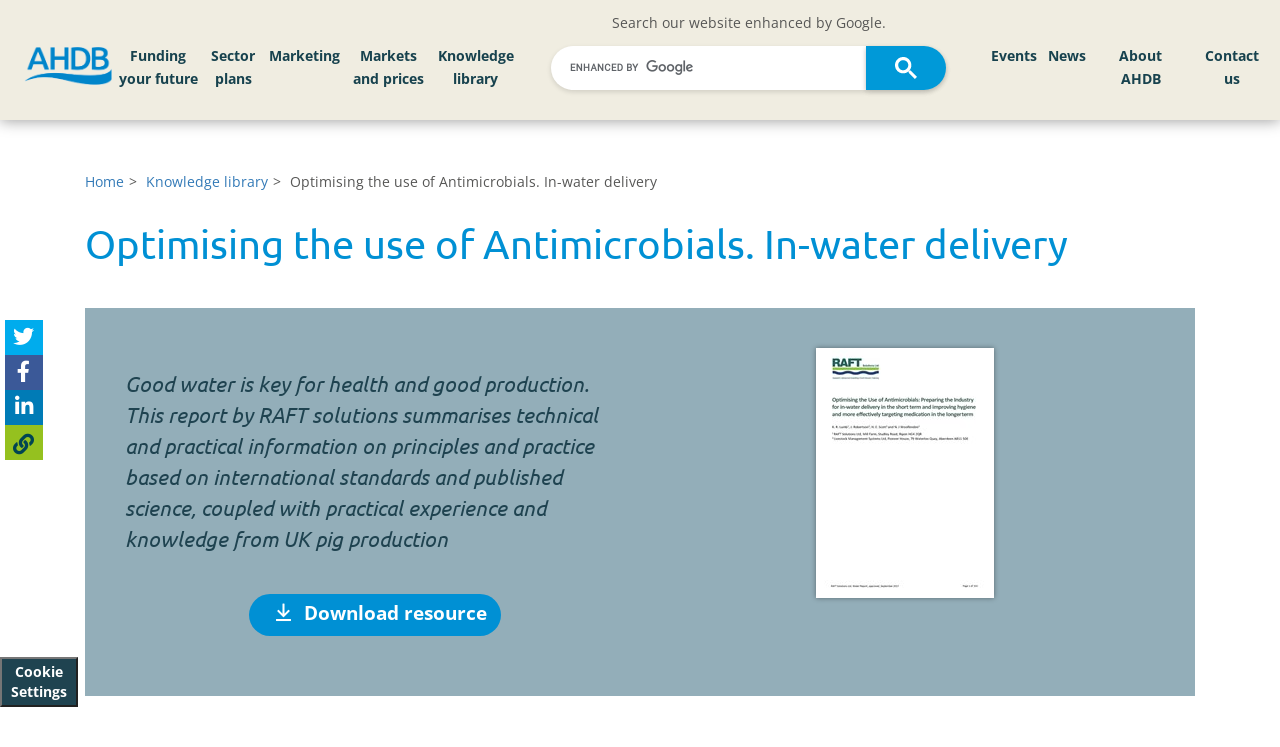

--- FILE ---
content_type: text/html; charset=utf-8
request_url: https://ahdb.org.uk/knowledge-library/optimising-the-use-of-antimicrobials-in-water-delivery
body_size: 17600
content:

<!DOCTYPE html> 
<html lang="en-GB" class="static detail-library-document dir-ltr contents" dir="ltr">
<head>


    <meta charset="utf-8" />
    <meta http-equiv="X-UA-Compatible" content="IE=edge">
    <meta name="viewport" content="width=device-width, initial-scale=1">
    <meta name="format-detection" content="telephone=no">




    <link href="/Themes/ProjectBlue/Styles/jssocials.css" rel="stylesheet" type="text/css" />
<link href="/Themes/ProjectBlue/Styles/jssocials-theme-flat.css" rel="stylesheet" type="text/css" />
<!--[if lt IE 9]>
<script src="/Core/Shapes/scripts/html5.js" type="text/javascript"></script>
<![endif]-->
<meta content="Orchard" name="generator" />
<meta content="" name="twitter:card" />
<meta content="#ffffff" name="msapplication-TileColor" />
<meta content="/Themes/ProjectBlue/Content/Favicons/ms-icon-144x144.png" name="msapplication-TileImage" />
<meta content="#ffffff" name="theme-color" />
<link href="/Themes/ProjectBlue/Content/Favicons/apple-icon-57x57.png" rel="apple-touch-icon" sizes="57x57" />
<link href="/Themes/ProjectBlue/Content/Favicons/apple-icon-60x60.png" rel="apple-touch-icon" sizes="60x60" />
<link href="/Themes/ProjectBlue/Content/Favicons/apple-icon-72x72.png" rel="apple-touch-icon" sizes="72x72" />
<link href="/Themes/ProjectBlue/Content/Favicons/apple-icon-76x76.png" rel="apple-touch-icon" sizes="76x76" />
<link href="/Themes/ProjectBlue/Content/Favicons/apple-icon-114x114.png" rel="apple-touch-icon" sizes="114x114" />
<link href="/Themes/ProjectBlue/Content/Favicons/apple-icon-120x120.png" rel="apple-touch-icon" sizes="120x120" />
<link href="/Themes/ProjectBlue/Content/Favicons/apple-icon-144x144.png" rel="apple-touch-icon" sizes="144x144" />
<link href="/Themes/ProjectBlue/Content/Favicons/apple-icon-152x152.png" rel="apple-touch-icon" sizes="152x152" />
<link href="/Themes/ProjectBlue/Content/Favicons/apple-icon-180x180.png" rel="apple-touch-icon" sizes="180x180" />
<link href="/Themes/ProjectBlue/Content/Favicons/android-icon-192x192.png" rel="icon" sizes="192x192" type="image/png" />
<link href="/Themes/ProjectBlue/Content/Favicons/favicon-32x32.png" rel="icon" sizes="32x32" type="image/png" />
<link href="/Themes/ProjectBlue/Content/Favicons/favicon-96x96.png" rel="icon" sizes="96x96" type="image/png" />
<link href="/Themes/ProjectBlue/Content/Favicons/favicon-16x16.png" rel="icon" sizes="16x16" type="image/png" />
<link href="/Themes/ProjectBlue/Content/Favicons/manifest.json" rel="manifest" />
                <title>Optimising the use of Antimicrobials. In-water delivery | AHDB</title>

                <meta name="description" content="Good water is key for health and good production. This report by RAFT solutions summarises technical and practical information on principles and practice based on international standards and published science, coupled with practical experience and knowledge from UK pig production" />

        <link href="/Themes/ProjectBlue/Content/bootstrap.css?version=61" rel="stylesheet" type="text/css">
        <link href="/Themes/ProjectBlue/Styles/Site.css?version=61" rel="stylesheet" type="text/css">
        <link href="/Themes/ProjectBlue/Styles/hc-offcanvas-nav.css?version=61" rel="stylesheet" type="text/css">
        <link href="/Themes/ProjectBlue/Styles/AHDBProjectBlue.css?version=61" rel="stylesheet" type="text/css">
        <link href="/Themes/ProjectBlue/Styles/AHDBNavigation.min.css?version=61" rel="stylesheet" type="text/css">
        <link href="/Themes/ProjectBlue/Content/Slick/slick.css?version=61" rel="stylesheet" type="text/css">
        <link href="/Themes/ProjectBlue/Content/Slick/slick-theme.css?version=61" rel="stylesheet" type="text/css">
        <link href="/Themes/ProjectBlue/Content/mmenu-js-master/dist/mmenu.css?version=61" rel="stylesheet" type="text/css">
        <script type="text/javascript" src="/Themes/ProjectBlue/Scripts/kitfontwesome.js?version=61"></script>


    <script>(function (d) { d.className = "dyn" + d.className.substring(6, d.className.length); })(document.documentElement);</script>
    <script>window.isRTL = false;</script>

        <script>
            window.dataLayer = window.dataLayer || [];
            function gtag() { dataLayer.push(arguments); }

            // Revoke consent by default
            gtag('consent', 'default', {
                'ad_storage': 'denied',
                'analytics_storage': 'denied',
                'functionality_storage': 'denied',
                'personalization_storage': 'denied',
                'security_storage': 'denied'
            });
        </script>
        <!-- Google Tag Manager -->
        <script data-cookiecategory="analyticsCookies">
            (function (w, d, s, l, i) {
                w[l] = w[l] || []; w[l].push({
                    'gtm.start':
                        new Date().getTime(), event: 'gtm.js'
                }); var f = d.getElementsByTagName(s)[0],
                    j = d.createElement(s), dl = l != 'dataLayer' ? '&l=' + l : ''; j.async = true; j.src =
                        'https://www.googletagmanager.com/gtm.js?id=' + i + dl; f.parentNode.insertBefore(j, f);
            })(window, document, 'script', 'dataLayer', 'GTM-PHL4SC3');
        </script>
            <!-- Hotjar Tracking Code  -->
            <script data-cookiecategory="analyticsCookies" type="text/plain">
                (function (h, o, t, j, a, r) {
                    h.hj = h.hj || function () {
                        (h.hj.q = h.hj.q || []).push(arguments)
                    };
                    h._hjSettings = {
                        hjid: 4981018, hjsv: 6
                    };
                    a = o.getElementsByTagName('head')[0];
                    r = o.createElement('script');
                    r.async = 1;
                    r.src = t + h._hjSettings.hjid + j + h._hjSettings.hjsv;
                    a.appendChild(r);
                })(window, document, 'https://static.hotjar.com/c/hotjar-', '.js?sv=');
            </script>

</head>
<body>
    <!-- Google Tag Manager (noscript) -->
        <noscript data-cookiecategory="analyticsCookies">
            <iframe src="https://www.googletagmanager.com/ns.html?id=GTM-PHL4SC3" height="0" width="0" style="display:none;visibility:hidden"></iframe>
        </noscript>

    <button type="button" aria-label="View cookie settings" data-cc="c-settings" class="btn_cookieSettings">Cookie Settings</button>

    

<div id="layout-wrapper">



    <div id="" class="group">
        <div class="zone zone-navigation">
<article class="widget-CustomNavigationMenu widget-navigation widget-custom-navigation-menu-widget widget">
    


    <div id="desktop-MainHeader" class="desktop-only fixed-top">
        <div id="main-navigation" class="nav-main align-items-center">
            <div class="row d-flex align-items-center">

                <div class="col-lg-1 col-md-2 left-logo">
                    <div class="corporate-logo">
                        <a href="/">
                            <img class="main-logo-img" alt="AHDB Logo" src="https://media.ahdb.org.uk/media/Default/Layout/ADHB.png" />
                        </a>
                    </div>
                </div>

                    <div class="col-lg-4 d-none d-xl-block" id="left-nav-large-menu">
                                <nav id="mainMenu_3b34e8c1-9880-4ab7-b57b-9195cedbb92f" aria-label="Main AHDB navigation Left menu items for large or smaller screen displays">
            <ul id="mainNavigationMenu">
                    <li id="navMainMenu_95014" class="nav-main-button">
                        <a href="/funding-your-future-2023">
                            Funding your future
                        </a>
                    </li>
                    <li id="navMainMenu_86281" class="nav-main-button">
                        <a href="/sector-plans">
                            Sector plans
                        </a>
                    </li>
                    <li id="navMainMenu_86282" class="nav-main-button">
                        <a href="/marketing">
                            Marketing
                        </a>
                    </li>
                    <li id="navMainMenu_86289" class="nav-main-button">
                        <a href="/markets-and-prices">
                            Markets and prices
                        </a>
                    </li>
                    <li id="navMainMenu_86500" class="nav-main-button">
                        <a href="/knowledge-library">
                            Knowledge library
                        </a>
                    </li>
            </ul>
        </nav>

                    </div>
                    <div class="col-lg-4 col-md-10">
                        <div class="row">
                            <div class="col-12 text-center">
                                Search our website enhanced by Google.
                            </div>
                            <div class="col-12">
                                <script async src="https://cse.google.com/cse.js?cx=e6bcd8e6a93b24c63"></script>
                                <div class="gcse-search" enableAutoComplete="true"></div>
                            </div>
                        </div>
                    </div>
                    <div class="col-md-2 d-xl-none">

                    </div>
                    <div class="col-md-6 d-xl-none">
                                <nav id="mainMenu_bee2bdab-31ec-44b9-a796-21da573b93de" aria-label="Main AHDB navigation Left menu items for medium or smaller screen displays">
            <ul id="mainNavigationMenu">
                    <li id="navMainMenu_95014" class="nav-main-button">
                        <a href="/funding-your-future-2023">
                            Funding your future
                        </a>
                    </li>
                    <li id="navMainMenu_86281" class="nav-main-button">
                        <a href="/sector-plans">
                            Sector plans
                        </a>
                    </li>
                    <li id="navMainMenu_86282" class="nav-main-button">
                        <a href="/marketing">
                            Marketing
                        </a>
                    </li>
                    <li id="navMainMenu_86289" class="nav-main-button">
                        <a href="/markets-and-prices">
                            Markets and prices
                        </a>
                    </li>
                    <li id="navMainMenu_86500" class="nav-main-button">
                        <a href="/knowledge-library">
                            Knowledge library
                        </a>
                    </li>
            </ul>
        </nav>

                    </div>
                    <div class="col-lg-3 col-md-4 text-right" id="navMenuRight">
                                <nav id="mainMenu_cf04cec7-b6b1-45c7-8ec7-14158fd2a530" aria-label="Main AHDB navigation Right menu items for all display sizes">
            <ul id="mainNavigationMenu">
                    <li id="navMainMenu_86503" class="nav-main-button">
                        <a href="/events">
                            Events
                        </a>
                    </li>
                    <li id="navMainMenu_86505" class="nav-main-button">
                        <a href="/news">
                            News
                        </a>
                    </li>
                    <li id="navMainMenu_86506" class="nav-main-button">
                        <a href="/about-ahdb">
                            About AHDB
                        </a>
                    </li>
                    <li id="navMainMenu_86534" class="nav-main-button">
                        <a href="/contact-us">
                            Contact us
                        </a>
                    </li>
            </ul>
        </nav>

                    </div>
            </div>

        </div>

    </div>
    <div id="blue-bar" class="mobile-menu-hover fixed-top">
        <div id="blue-bar-inner">
            
            <div class="navbar-header">
                <div class="row">
                    <div class="col-xs-3">
                    </div>
                    <div class="col-xs-6">
                        <div class="mobile-logo">
                            <a href="/"><img alt="AHDB Logo" src="https://projectblue.blob.core.windows.net/media/Default/_Profiles/1c68d505/cf8776de/ADHB-no-words_WhiteOnTransparent_RGB.png?v=637780249150000000"></a>
                        </div>
                    </div>
                    <div class="col-xs-3">
                        <a id="mobileMenuBurger" href="#mainMenuMobile" class="mobile-burger-menu slide-menu-control" aria-label="Open/close navigation menu">
                            <i class="fa fa-bars" aria-hidden="true"></i>
                        </a>
                    </div>
                </div>

            </div>



            
            <div id="mobileMenuNavigation">



    <nav id="mainMenuMobile" aria-label="Mobile menu for the AHDB navigation" class="nav-mobile-menu">
        <ul id="mainMobileNavigationMenu">
                <li id="navMobileMainMenu_95014" class="nav-main-button">
                        <span>Funding your future</span>
                        <ul>
                            <li>
                                <a id="mainMenu_95014" title="Navigate to Funding your future" href="/funding-your-future-2023">
                                    Funding your future home
                                </a>
                            </li>
                            
            <li>
                    <a id="subMenuMobileItem_95015" title="Navigate to Beef and lamb" href="/funding-your-future-2023-beef-lamb">
                        Beef and lamb
                    </a>
            </li>
            <li>
                    <a id="subMenuMobileItem_95016" title="Navigate to Pork" href="/funding-your-future-2023-pork">
                        Pork
                    </a>
            </li>
            <li>
                    <a id="subMenuMobileItem_95017" title="Navigate to Dairy" href="/funding-your-future-2023-dairy">
                        Dairy
                    </a>
            </li>
            <li>
                    <a id="subMenuMobileItem_95018" title="Navigate to Cereals and oilseeds" href="/funding-your-future-2023-cereals-oilseeds">
                        Cereals and oilseeds
                    </a>
            </li>

                        </ul>

                </li>
                <li id="navMobileMainMenu_86281" class="nav-main-button">
                        <a href="/sector-plans" title="Navigate to Sector plans">
                            Sector plans
                        </a>

                </li>
                <li id="navMobileMainMenu_86282" class="nav-main-button">
                        <span>Marketing</span>
                        <ul>
                            <li>
                                <a id="mainMenu_86282" title="Navigate to Marketing" href="/marketing">
                                    Marketing home
                                </a>
                            </li>
                            
            <li>
                <span>Exports</span>
                <ul>
                        <li>
                            <a id="subMenuMobileItem_86283" title="Navigate to Exports" href="/exports">
                                Exports home
                            </a>
                        </li>

                    
            <li>
                    <a id="subMenuMobileItem_92080" title="Navigate to Beyond borders strategy" href="/exports/beyond-borders">
                        Beyond borders strategy
                    </a>
            </li>
            <li>
                    <a id="subMenuMobileItem_86286" title="Navigate to Dairy exports" href="/exports/dairy">
                        Dairy exports
                    </a>
            </li>

                </ul>
            </li>
            <li>
                    <a id="subMenuMobileItem_86284" title="Navigate to Trade" href="/trade">
                        Trade
                    </a>
            </li>

                        </ul>

                </li>
                <li id="navMobileMainMenu_86289" class="nav-main-button">
                        <span>Markets and prices</span>
                        <ul>
                            <li>
                                <a id="mainMenu_86289" title="Navigate to Markets and prices" href="/markets-and-prices">
                                    Markets and prices home
                                </a>
                            </li>
                            
            <li>
                <span>Beef markets</span>
                <ul>

                    
            <li>
                    <a id="subMenuMobileItem_86297" title="Navigate to Beef markets home" href="/beef/beef-markets">
                        Beef markets home
                    </a>
            </li>
            <li>
                    <a id="subMenuMobileItem_86306" title="Navigate to Market analysis" href="/beef/market-analysis">
                        Market analysis
                    </a>
            </li>
            <li>
                <span>Prices</span>
                <ul>

                    
            <li>
                <span>Deadweight prices</span>
                <ul>

                    
            <li>
                    <a id="subMenuMobileItem_86408" title="Navigate to GB deadweight cattle prices" href="/beef/gb-deadweight-cattle-prices">
                        GB deadweight cattle prices
                    </a>
            </li>
            <li>
                    <a id="subMenuMobileItem_86438" title="Navigate to EU deadweight cattle and calf prices" href="/beef/eu-deadweight-cattle-calf-prices">
                        EU deadweight cattle and calf prices
                    </a>
            </li>

                </ul>
            </li>
            <li>
                    <a id="subMenuMobileItem_86356" title="Navigate to Global cattle prices" href="/beef/global-cattle-prices">
                        Global cattle prices
                    </a>
            </li>
            <li>
                    <a id="subMenuMobileItem_86376" title="Navigate to Supermarket red meat prices" href="/beef-lamb-pork/supermarket-red-meat-prices">
                        Supermarket red meat prices
                    </a>
            </li>
            <li>
                <span>Farm costs</span>
                <ul>

                    
            <li>
                    <a id="subMenuMobileItem_86409" title="Navigate to Fertiliser prices" href="/GB-fertiliser-prices">
                        Fertiliser prices
                    </a>
            </li>
            <li>
                    <a id="subMenuMobileItem_133913" title="Navigate to Organic materials value calculator" href="/organic-materials-value-calculator">
                        Organic materials value calculator
                    </a>
            </li>
            <li>
                    <a id="subMenuMobileItem_86437" title="Navigate to Fuel prices" href="/fuel-prices">
                        Fuel prices
                    </a>
            </li>
            <li>
                    <a id="subMenuMobileItem_86452" title="Navigate to Hay and straw prices" href="/dairy/hay-and-straw-prices">
                        Hay and straw prices
                    </a>
            </li>
            <li>
                    <a id="subMenuMobileItem_86470" title="Navigate to Land and rent prices" href="/land-and-rent-prices">
                        Land and rent prices
                    </a>
            </li>

                </ul>
            </li>
            <li>
                    <a id="subMenuMobileItem_86391" title="Navigate to Exchange rates" href="/exchange-rates">
                        Exchange rates
                    </a>
            </li>
            <li>
                    <a id="subMenuMobileItem_86439" title="Navigate to Auction market price reporting" href="/beef-lamb/weekly-finished-auction-markets">
                        Auction market price reporting
                    </a>
            </li>

                </ul>
            </li>
            <li>
                <span>Supply and demand</span>
                <ul>

                    
            <li>
                <span>Industry structure</span>
                <ul>

                    
            <li>
                    <a id="subMenuMobileItem_86401" title="Navigate to UK cattle marketing chain" href="/uk-cattle-marketing-chain">
                        UK cattle marketing chain
                    </a>
            </li>
            <li>
                    <a id="subMenuMobileItem_86440" title="Navigate to England abattoir numbers" href="/beef-lamb/england-abattoir-numbers">
                        England abattoir numbers
                    </a>
            </li>
            <li>
                    <a id="subMenuMobileItem_86451" title="Navigate to GB auction markets" href="/beef-lamb/gb-auction-markets">
                        GB auction markets
                    </a>
            </li>
            <li>
                    <a id="subMenuMobileItem_86471" title="Navigate to eFoodchain map" href="/efoodchainmap">
                        eFoodchain map
                    </a>
            </li>

                </ul>
            </li>
            <li>
                    <a id="subMenuMobileItem_86353" title="Navigate to UK slaughter and production" href="/beef-lamb-pork/uk-slaughterings-and-production">
                        UK slaughter and production
                    </a>
            </li>
            <li>
                    <a id="subMenuMobileItem_86358" title="Navigate to GB estimated slaughter" href="/beef-lamb/gb-estimated-slaughterings">
                        GB estimated slaughter
                    </a>
            </li>
            <li>
                    <a id="subMenuMobileItem_86375" title="Navigate to GB cattle carcase classification" href="/beef-lamb/gb-cattle-carcase-classification">
                        GB cattle carcase classification
                    </a>
            </li>
            <li>
                    <a id="subMenuMobileItem_86379" title="Navigate to GB household beef purchases" href="/beef/consumer-insight-gb-household-beef-purchases">
                        GB household beef purchases
                    </a>
            </li>
            <li>
                    <a id="subMenuMobileItem_86389" title="Navigate to Red meat country of origin audit" href="/beef-lamb-pork/red-meat-country-of-origin-audit">
                        Red meat country of origin audit
                    </a>
            </li>

                </ul>
            </li>
            <li>
                <span>Imports and exports</span>
                <ul>

                    
            <li>
                    <a id="subMenuMobileItem_86329" title="Navigate to UK beef trade dashboard" href="/beef/beef-trade">
                        UK beef trade dashboard
                    </a>
            </li>

                </ul>
            </li>
            <li>
                    <a id="subMenuMobileItem_86328" title="Navigate to Cost of production and performance" href="/beef-cost-of-production-and-performance">
                        Cost of production and performance
                    </a>
            </li>

                </ul>
            </li>
            <li>
                <span>Lamb markets</span>
                <ul>

                    
            <li>
                    <a id="subMenuMobileItem_86299" title="Navigate to Lamb markets home" href="/lamb/lamb-markets">
                        Lamb markets home
                    </a>
            </li>
            <li>
                    <a id="subMenuMobileItem_86304" title="Navigate to Market analysis" href="/lamb/market-analysis">
                        Market analysis
                    </a>
            </li>
            <li>
                <span>Prices</span>
                <ul>

                    
            <li>
                <span>Deadweight prices</span>
                <ul>

                    
            <li>
                    <a id="subMenuMobileItem_86410" title="Navigate to GB deadweight sheep prices" href="/lamb/gb-deadweight-sheep-prices">
                        GB deadweight sheep prices
                    </a>
            </li>
            <li>
                    <a id="subMenuMobileItem_86431" title="Navigate to EU deadweight sheep prices" href="/lamb/eu-deadweight-sheep-prices">
                        EU deadweight sheep prices
                    </a>
            </li>

                </ul>
            </li>
            <li>
                    <a id="subMenuMobileItem_86366" title="Navigate to Global sheep prices" href="/lamb/global-sheep-prices">
                        Global sheep prices
                    </a>
            </li>
            <li>
                    <a id="subMenuMobileItem_86367" title="Navigate to Supermarket red meat prices" href="/beef-lamb-pork/supermarket-red-meat-prices">
                        Supermarket red meat prices
                    </a>
            </li>
            <li>
                <span>Farm costs</span>
                <ul>

                    
            <li>
                    <a id="subMenuMobileItem_86411" title="Navigate to Fertiliser prices" href="/GB-fertiliser-prices">
                        Fertiliser prices
                    </a>
            </li>
            <li>
                    <a id="subMenuMobileItem_133938" title="Navigate to Organic materials value calculator" href="https://ahdb.org.uk/organic-materials-value-calculator">
                        Organic materials value calculator
                    </a>
            </li>
            <li>
                    <a id="subMenuMobileItem_86430" title="Navigate to Fuel prices" href="/fuel-prices">
                        Fuel prices
                    </a>
            </li>
            <li>
                    <a id="subMenuMobileItem_86457" title="Navigate to Hay and straw prices" href="/dairy/hay-and-straw-prices">
                        Hay and straw prices
                    </a>
            </li>
            <li>
                    <a id="subMenuMobileItem_86467" title="Navigate to Land and rent prices" href="/land-and-rent-prices">
                        Land and rent prices
                    </a>
            </li>

                </ul>
            </li>
            <li>
                    <a id="subMenuMobileItem_86386" title="Navigate to Exchange rates" href="/exchange-rates">
                        Exchange rates
                    </a>
            </li>
            <li>
                    <a id="subMenuMobileItem_86432" title="Navigate to Auction market price reporting" href="/beef-lamb/weekly-finished-auction-markets">
                        Auction market price reporting
                    </a>
            </li>

                </ul>
            </li>
            <li>
                <span>Supply and demand</span>
                <ul>

                    
            <li>
                <span>Industry structure</span>
                <ul>

                    
            <li>
                    <a id="subMenuMobileItem_86412" title="Navigate to UK sheep marketing chain" href="/uk-sheep-marketing-chain">
                        UK sheep marketing chain
                    </a>
            </li>
            <li>
                    <a id="subMenuMobileItem_86436" title="Navigate to England abattoir numbers" href="/beef-lamb/england-abattoir-numbers">
                        England abattoir numbers
                    </a>
            </li>
            <li>
                    <a id="subMenuMobileItem_86454" title="Navigate to GB auction marts" href="/beef-lamb/gb-auction-markets">
                        GB auction marts
                    </a>
            </li>
            <li>
                    <a id="subMenuMobileItem_86469" title="Navigate to eFoodchain map" href="/efoodchainmap">
                        eFoodchain map
                    </a>
            </li>

                </ul>
            </li>
            <li>
                    <a id="subMenuMobileItem_86346" title="Navigate to UK slaughter and production" href="/beef-lamb-pork/uk-slaughterings-and-production">
                        UK slaughter and production
                    </a>
            </li>
            <li>
                    <a id="subMenuMobileItem_86365" title="Navigate to GB estimated slaughter" href="/beef-lamb/gb-estimated-slaughterings">
                        GB estimated slaughter
                    </a>
            </li>
            <li>
                    <a id="subMenuMobileItem_86368" title="Navigate to GB sheep carcase classification" href="/beef-lamb/gb-sheep-carcase-classification">
                        GB sheep carcase classification
                    </a>
            </li>
            <li>
                    <a id="subMenuMobileItem_86383" title="Navigate to GB household lamb purchases" href="/lamb/consumer-insight-gb-household-lamb-purchases">
                        GB household lamb purchases
                    </a>
            </li>
            <li>
                    <a id="subMenuMobileItem_86385" title="Navigate to Red meat country of origin audit" href="/beef-lamb-pork/red-meat-country-of-origin-audit">
                        Red meat country of origin audit
                    </a>
            </li>

                </ul>
            </li>
            <li>
                <span>Imports and exports</span>
                <ul>

                    
            <li>
                    <a id="subMenuMobileItem_86341" title="Navigate to UK sheep meat trade dashboard" href="/lamb/sheep-meat-trade">
                        UK sheep meat trade dashboard
                    </a>
            </li>

                </ul>
            </li>
            <li>
                    <a id="subMenuMobileItem_86326" title="Navigate to Cost of production and performance" href="/lamb-cost-of-production-and-performance">
                        Cost of production and performance
                    </a>
            </li>

                </ul>
            </li>
            <li>
                <span>Pork markets</span>
                <ul>

                    
            <li>
                    <a id="subMenuMobileItem_86301" title="Navigate to Pork markets home" href="/pork/pork-markets">
                        Pork markets home
                    </a>
            </li>
            <li>
                    <a id="subMenuMobileItem_86302" title="Navigate to Market analysis" href="/pork/market-analysis">
                        Market analysis
                    </a>
            </li>
            <li>
                <span>Prices</span>
                <ul>

                    
            <li>
                <span>Deadweight pig prices</span>
                <ul>

                    
            <li>
                    <a id="subMenuMobileItem_86413" title="Navigate to GB deadweight pig prices (EU spec)" href="/pork/gb-deadweight-pig-prices-eu-spec">
                        GB deadweight pig prices (EU spec)
                    </a>
            </li>
            <li>
                    <a id="subMenuMobileItem_86435" title="Navigate to GB deadweight pig prices (UK spec)" href="/pork/gb-deadweight-pig-prices-uk-spec">
                        GB deadweight pig prices (UK spec)
                    </a>
            </li>
            <li>
                    <a id="subMenuMobileItem_86455" title="Navigate to UK and EU deadweight pig prices" href="/pork/uk-and-eu-deadweight-pig-prices">
                        UK and EU deadweight pig prices
                    </a>
            </li>

                </ul>
            </li>
            <li>
                    <a id="subMenuMobileItem_86434" title="Navigate to EU weaner prices" href="/pork/eu-weaner-prices">
                        EU weaner prices
                    </a>
            </li>
            <li>
                    <a id="subMenuMobileItem_86364" title="Navigate to Supermarket red meat prices" href="/beef-lamb-pork/supermarket-red-meat-prices">
                        Supermarket red meat prices
                    </a>
            </li>
            <li>
                <span>Farm costs</span>
                <ul>

                    
            <li>
                    <a id="subMenuMobileItem_86415" title="Navigate to Pig to feed wheat price ratio" href="/pork/pig-to-feed-wheat-price-ratio">
                        Pig to feed wheat price ratio
                    </a>
            </li>
            <li>
                    <a id="subMenuMobileItem_86433" title="Navigate to UK feed ingredient prices" href="/cereals-oilseeds/feed-ingredient-prices">
                        UK feed ingredient prices
                    </a>
            </li>
            <li>
                    <a id="subMenuMobileItem_86456" title="Navigate to Futures prices" href="/cereals-oilseeds/futures-prices">
                        Futures prices
                    </a>
            </li>
            <li>
                    <a id="subMenuMobileItem_86468" title="Navigate to Fertiliser prices" href="/GB-fertiliser-prices">
                        Fertiliser prices
                    </a>
            </li>
            <li>
                    <a id="subMenuMobileItem_133915" title="Navigate to Organic materials value calculator" href="/organic-materials-value-calculator">
                        Organic materials value calculator
                    </a>
            </li>
            <li>
                    <a id="subMenuMobileItem_86481" title="Navigate to Fuel prices" href="/fuel-prices">
                        Fuel prices
                    </a>
            </li>
            <li>
                    <a id="subMenuMobileItem_86488" title="Navigate to Hay and straw prices" href="/dairy/hay-and-straw-prices">
                        Hay and straw prices
                    </a>
            </li>
            <li>
                    <a id="subMenuMobileItem_86494" title="Navigate to Land and rent prices" href="/land-and-rent-prices">
                        Land and rent prices
                    </a>
            </li>

                </ul>
            </li>
            <li>
                    <a id="subMenuMobileItem_86382" title="Navigate to Exchange rates" href="/exchange-rates">
                        Exchange rates
                    </a>
            </li>

                </ul>
            </li>
            <li>
                <span>Supply and demand</span>
                <ul>

                    
            <li>
                <span>Industry structure</span>
                <ul>

                    
            <li>
                    <a id="subMenuMobileItem_86423" title="Navigate to UK pig meat marketing chain" href="/pork/uk-pig-meat-marketing-chain">
                        UK pig meat marketing chain
                    </a>
            </li>
            <li>
                    <a id="subMenuMobileItem_86424" title="Navigate to UK pig numbers and holdings" href="/pork/uk-pig-numbers-and-holdings">
                        UK pig numbers and holdings
                    </a>
            </li>
            <li>
                    <a id="subMenuMobileItem_86462" title="Navigate to EU pig numbers" href="/pork/eu-pig-numbers">
                        EU pig numbers
                    </a>
            </li>
            <li>
                    <a id="subMenuMobileItem_86463" title="Navigate to England abattoir numbers" href="/pork/england-abattoir-numbers">
                        England abattoir numbers
                    </a>
            </li>
            <li>
                    <a id="subMenuMobileItem_86485" title="Navigate to eFoodchain map" href="/efoodchainmap">
                        eFoodchain map
                    </a>
            </li>

                </ul>
            </li>
            <li>
                <span>Slaughter and production</span>
                <ul>

                    
            <li>
                    <a id="subMenuMobileItem_86422" title="Navigate to GB estimated pig slaughterings" href="/pork/gb-estimated-pig-slaughterings">
                        GB estimated pig slaughterings
                    </a>
            </li>
            <li>
                    <a id="subMenuMobileItem_86425" title="Navigate to UK slaughterings and production" href="/beef-lamb-pork/uk-slaughterings-and-production">
                        UK slaughterings and production
                    </a>
            </li>

                </ul>
            </li>
            <li>
                <span>Carcase information</span>
                <ul>

                    
            <li>
                    <a id="subMenuMobileItem_86421" title="Navigate to GB average carcase weight" href="/pork/gb-average-carcase-weight">
                        GB average carcase weight
                    </a>
            </li>
            <li>
                    <a id="subMenuMobileItem_86426" title="Navigate to GB average probe" href="/pork/gb-average-probe">
                        GB average probe
                    </a>
            </li>
            <li>
                    <a id="subMenuMobileItem_86461" title="Navigate to Carcase classification" href="/pork/carcase-classification">
                        Carcase classification
                    </a>
            </li>

                </ul>
            </li>
            <li>
                <span>Consumption</span>
                <ul>

                    
            <li>
                    <a id="subMenuMobileItem_86420" title="Navigate to GB household pork purchases" href="/pork/consumer-insight-gb-household-pork-purchases">
                        GB household pork purchases
                    </a>
            </li>
            <li>
                    <a id="subMenuMobileItem_86427" title="Navigate to Red meat country of origin audit" href="/beef-lamb-pork/red-meat-country-of-origin-audit">
                        Red meat country of origin audit
                    </a>
            </li>

                </ul>
            </li>

                </ul>
            </li>
            <li>
                <span>Imports and exports</span>
                <ul>

                    
            <li>
                    <a id="subMenuMobileItem_86338" title="Navigate to UK pig meat trade dashboard" href="/pork/pig-meat-trade">
                        UK pig meat trade dashboard
                    </a>
            </li>

                </ul>
            </li>
            <li>
                    <a id="subMenuMobileItem_86327" title="Navigate to Cost of production and performance" href="/pork-costings-and-herd-performance">
                        Cost of production and performance
                    </a>
            </li>

                </ul>
            </li>
            <li>
                <span>Dairy markets</span>
                <ul>

                    
            <li>
                    <a id="subMenuMobileItem_86300" title="Navigate to Dairy markets home" href="/dairy/dairy-markets">
                        Dairy markets home
                    </a>
            </li>
            <li>
                    <a id="subMenuMobileItem_86303" title="Navigate to Market analysis" href="/dairy-market-analysis">
                        Market analysis
                    </a>
            </li>
            <li>
                <span>Prices</span>
                <ul>

                    
            <li>
                    <a id="subMenuMobileItem_86335" title="Navigate to Milk price calculator" href="/dairy/milk-price-calculator">
                        Milk price calculator
                    </a>
            </li>
            <li>
                <span>Farmgate milk prices</span>
                <ul>

                    
            <li>
                    <a id="subMenuMobileItem_86402" title="Navigate to UK farmgate milk prices" href="/dairy/uk-farmgate-milk-prices">
                        UK farmgate milk prices
                    </a>
            </li>
            <li>
                    <a id="subMenuMobileItem_86441" title="Navigate to Milk price changes" href="/dairy/milk-price-changes">
                        Milk price changes
                    </a>
            </li>
            <li>
                    <a id="subMenuMobileItem_86449" title="Navigate to Milk price league table" href="/dairy/milk-price-calculator">
                        Milk price league table
                    </a>
            </li>
            <li>
                    <a id="subMenuMobileItem_86473" title="Navigate to Projected farmgate milk prices" href="/dairy/projected-farmgate-milk-prices">
                        Projected farmgate milk prices
                    </a>
            </li>
            <li>
                    <a id="subMenuMobileItem_86479" title="Navigate to Milk to feed price ratio" href="/dairy/milk-to-feed-price-ratio">
                        Milk to feed price ratio
                    </a>
            </li>
            <li>
                    <a id="subMenuMobileItem_86489" title="Navigate to EU farmgate milk prices (incl. organic)" href="/dairy/eu-farmgate-milk-prices">
                        EU farmgate milk prices (incl. organic)
                    </a>
            </li>

                </ul>
            </li>
            <li>
                <span>Wholesale prices</span>
                <ul>

                    
            <li>
                    <a id="subMenuMobileItem_86404" title="Navigate to UK wholesale prices" href="/dairy/uk-wholesale-prices">
                        UK wholesale prices
                    </a>
            </li>
            <li>
                    <a id="subMenuMobileItem_86443" title="Navigate to EU wholesale prices" href="/dairy/eu-wholesale-prices">
                        EU wholesale prices
                    </a>
            </li>
            <li>
                    <a id="subMenuMobileItem_86448" title="Navigate to World wholesale prices" href="/dairy/world-wholesale-prices">
                        World wholesale prices
                    </a>
            </li>
            <li>
                    <a id="subMenuMobileItem_86475" title="Navigate to AMPE and MCVE" href="/dairy/ampe-and-mcve">
                        AMPE and MCVE
                    </a>
            </li>
            <li>
                    <a id="subMenuMobileItem_86477" title="Navigate to AMPE and MCVE calculator" href="/dairy/ampe-mcve-calculator">
                        AMPE and MCVE calculator
                    </a>
            </li>
            <li>
                    <a id="subMenuMobileItem_86491" title="Navigate to Cream income to a liquid processor" href="/dairy/cream-income-to-a-liquid-processor">
                        Cream income to a liquid processor
                    </a>
            </li>
            <li>
                    <a id="subMenuMobileItem_86492" title="Navigate to Global Dairy Trade events" href="/dairy/global-dairy-trade-events">
                        Global Dairy Trade events
                    </a>
            </li>
            <li>
                    <a id="subMenuMobileItem_86499" title="Navigate to EU MCVE" href="/dairy/eu-mcve">
                        EU MCVE
                    </a>
            </li>

                </ul>
            </li>
            <li>
                <span>Retail prices</span>
                <ul>

                    
            <li>
                    <a id="subMenuMobileItem_86406" title="Navigate to GB retail prices" href="/dairy/gb-retail-prices">
                        GB retail prices
                    </a>
            </li>

                </ul>
            </li>
            <li>
                <span>Farm costs</span>
                <ul>

                    
            <li>
                    <a id="subMenuMobileItem_86442" title="Navigate to Feed prices and markets" href="/dairy/feed-prices-and-markets">
                        Feed prices and markets
                    </a>
            </li>
            <li>
                    <a id="subMenuMobileItem_86450" title="Navigate to Promar Milkminder dairy costings" href="/dairy/promar-milkminder-dairy-costings">
                        Promar Milkminder dairy costings
                    </a>
            </li>
            <li>
                    <a id="subMenuMobileItem_86474" title="Navigate to Kingshay dairy costings" href="/dairy/kingshay-dairy-costings">
                        Kingshay dairy costings
                    </a>
            </li>
            <li>
                    <a id="subMenuMobileItem_86478" title="Navigate to Fertiliser prices" href="/GB-fertiliser-prices">
                        Fertiliser prices
                    </a>
            </li>
            <li>
                    <a id="subMenuMobileItem_133916" title="Navigate to Organic materials value calculator" href="/organic-materials-value-calculator">
                        Organic materials value calculator
                    </a>
            </li>
            <li>
                    <a id="subMenuMobileItem_86490" title="Navigate to Fuel prices" href="/fuel-prices">
                        Fuel prices
                    </a>
            </li>
            <li>
                    <a id="subMenuMobileItem_86493" title="Navigate to Hay and straw prices" href="/dairy/hay-and-straw-prices">
                        Hay and straw prices
                    </a>
            </li>
            <li>
                    <a id="subMenuMobileItem_86498" title="Navigate to Land and rent prices" href="/land-and-rent-prices">
                        Land and rent prices
                    </a>
            </li>

                </ul>
            </li>
            <li>
                    <a id="subMenuMobileItem_86387" title="Navigate to Exchange rates" href="/exchange-rates">
                        Exchange rates
                    </a>
            </li>

                </ul>
            </li>
            <li>
                <span>Supply and demand</span>
                <ul>

                    
            <li>
                <span>Industry structure</span>
                <ul>

                    
            <li>
                    <a id="subMenuMobileItem_86419" title="Navigate to UK and EU cow numbers" href="/dairy/uk-and-eu-cow-numbers">
                        UK and EU cow numbers
                    </a>
            </li>
            <li>
                    <a id="subMenuMobileItem_89977" title="Navigate to GB producer numbers" href="/dairy/GB-producer-numbers">
                        GB producer numbers
                    </a>
            </li>
            <li>
                    <a id="subMenuMobileItem_86464" title="Navigate to UK milk yield" href="/dairy/uk-milk-yield">
                        UK milk yield
                    </a>
            </li>
            <li>
                    <a id="subMenuMobileItem_86483" title="Navigate to UK processor numbers" href="/dairy/uk-processors-data">
                        UK processor numbers
                    </a>
            </li>
            <li>
                    <a id="subMenuMobileItem_86496" title="Navigate to Farm business income" href="/dairy/farm-business-income">
                        Farm business income
                    </a>
            </li>
            <li>
                    <a id="subMenuMobileItem_132058" title="Navigate to eFoodchain map" href="/efoodchainmap">
                        eFoodchain map
                    </a>
            </li>

                </ul>
            </li>
            <li>
                <span>Dairy production</span>
                <ul>

                    
            <li>
                    <a id="subMenuMobileItem_86418" title="Navigate to UK daily milk deliveries" href="/dairy/uk-daily-milk-deliveries">
                        UK daily milk deliveries
                    </a>
            </li>
            <li>
                    <a id="subMenuMobileItem_86429" title="Navigate to GB organic milk deliveries" href="/dairy/gb-organic-daily-milk-deliveries">
                        GB organic milk deliveries
                    </a>
            </li>
            <li>
                    <a id="subMenuMobileItem_86460" title="Navigate to UK monthly dairy product production" href="/dairy/uk-product-production">
                        UK monthly dairy product production
                    </a>
            </li>
            <li>
                    <a id="subMenuMobileItem_86465" title="Navigate to UK milk flow diagram" href="/dairy/uk-milk-flow-diagram">
                        UK milk flow diagram
                    </a>
            </li>
            <li>
                    <a id="subMenuMobileItem_86484" title="Navigate to Milk Forecasting Forum" href="/dairy/milk-forecasting-forum">
                        Milk Forecasting Forum
                    </a>
            </li>
            <li>
                    <a id="subMenuMobileItem_86487" title="Navigate to EU milk deliveries (incl. organic)" href="/dairy/eu-milk-deliveries-incl-organic">
                        EU milk deliveries (incl. organic)
                    </a>
            </li>
            <li>
                    <a id="subMenuMobileItem_86495" title="Navigate to EU intervention stocks" href="/dairy/eu-intervention-stocks">
                        EU intervention stocks
                    </a>
            </li>
            <li>
                    <a id="subMenuMobileItem_86497" title="Navigate to Global milk deliveries " href="/dairy/global-milk-deliveries">
                        Global milk deliveries 
                    </a>
            </li>

                </ul>
            </li>
            <li>
                <span>Composition and hygiene</span>
                <ul>

                    
            <li>
                    <a id="subMenuMobileItem_86417" title="Navigate to UK milk composition" href="/dairy/uk-milk-composition">
                        UK milk composition
                    </a>
            </li>
            <li>
                    <a id="subMenuMobileItem_86444" title="Navigate to GB milk hygiene" href="/dairy/gb-milk-hygiene">
                        GB milk hygiene
                    </a>
            </li>
            <li>
                    <a id="subMenuMobileItem_86447" title="Navigate to EU milk composition" href="/dairy/eu-milk-composition">
                        EU milk composition
                    </a>
            </li>

                </ul>
            </li>
            <li>
                <span>Consumption</span>
                <ul>

                    
            <li>
                    <a id="subMenuMobileItem_86403" title="Navigate to GB household dairy purchases" href="/dairy/consumer-insight-retail-markets">
                        GB household dairy purchases
                    </a>
            </li>

                </ul>
            </li>

                </ul>
            </li>
            <li>
                <span>Imports and exports</span>
                <ul>

                    
            <li>
                    <a id="subMenuMobileItem_86336" title="Navigate to UK dairy trade dashboard" href="/dairy/trade-dashboard">
                        UK dairy trade dashboard
                    </a>
            </li>
            <li>
                    <a id="subMenuMobileItem_86349" title="Navigate to UK dairy trade" href="/dairy/uk-dairy-trade">
                        UK dairy trade
                    </a>
            </li>
            <li>
                    <a id="subMenuMobileItem_86360" title="Navigate to UK dairy trade balance" href="/dairy/uk-dairy-trade-balance">
                        UK dairy trade balance
                    </a>
            </li>

                </ul>
            </li>

                </ul>
            </li>
            <li>
                <span>Cereals and oilseeds markets</span>
                <ul>

                    
            <li>
                    <a id="subMenuMobileItem_86298" title="Navigate to Cereals and oilseeds markets home" href="/cereals-oilseeds-markets">
                        Cereals and oilseeds markets home
                    </a>
            </li>
            <li>
                    <a id="subMenuMobileItem_86305" title="Navigate to Market analysis" href="/cereals-market-insight">
                        Market analysis
                    </a>
            </li>
            <li>
                <span>Prices</span>
                <ul>

                    
            <li>
                    <a id="subMenuMobileItem_86333" title="Navigate to Futures prices" href="/cereals-oilseeds/futures-prices">
                        Futures prices
                    </a>
            </li>
            <li>
                    <a id="subMenuMobileItem_86351" title="Navigate to UK ex-farm prices (Corn Returns)" href="/cereals-oilseeds/ex-farm-prices-summary">
                        UK ex-farm prices (Corn Returns)
                    </a>
            </li>
            <li>
                    <a id="subMenuMobileItem_86357" title="Navigate to UK delivered prices" href="/cereals-oilseeds/uk-delivered-prices">
                        UK delivered prices
                    </a>
            </li>
            <li>
                    <a id="subMenuMobileItem_86374" title="Navigate to UK feed ingredient prices" href="/cereals-oilseeds/feed-ingredient-prices">
                        UK feed ingredient prices
                    </a>
            </li>
            <li>
                    <a id="subMenuMobileItem_86378" title="Navigate to UK import parities" href="/uk-import-parities">
                        UK import parities
                    </a>
            </li>
            <li>
                    <a id="subMenuMobileItem_86390" title="Navigate to UK export prices" href="/cereals-oilseeds/uk-export-prices">
                        UK export prices
                    </a>
            </li>
            <li>
                    <a id="subMenuMobileItem_86393" title="Navigate to Price risk management tools" href="/price-risk-management-tools">
                        Price risk management tools
                    </a>
            </li>
            <li>
                    <a id="subMenuMobileItem_86395" title="Navigate to Market data " href="/cereals-oilseeds/market-data">
                        Market data 
                    </a>
            </li>
            <li>
                <span>Farm costs</span>
                <ul>

                    
            <li>
                    <a id="subMenuMobileItem_86400" title="Navigate to Fertiliser prices" href="/GB-fertiliser-prices">
                        Fertiliser prices
                    </a>
            </li>
            <li>
                    <a id="subMenuMobileItem_133917" title="Navigate to Organic materials value calculator" href="/organic-materials-value-calculator">
                        Organic materials value calculator
                    </a>
            </li>
            <li>
                    <a id="subMenuMobileItem_86445" title="Navigate to Fuel prices" href="/fuel-prices">
                        Fuel prices
                    </a>
            </li>
            <li>
                    <a id="subMenuMobileItem_86446" title="Navigate to Hay and straw prices" href="/dairy/hay-and-straw-prices">
                        Hay and straw prices
                    </a>
            </li>
            <li>
                    <a id="subMenuMobileItem_86476" title="Navigate to Land and rent prices" href="/land-and-rent-prices">
                        Land and rent prices
                    </a>
            </li>

                </ul>
            </li>
            <li>
                    <a id="subMenuMobileItem_86399" title="Navigate to Exchange rates" href="/exchange-rates">
                        Exchange rates
                    </a>
            </li>

                </ul>
            </li>
            <li>
                <span>Supply and demand</span>
                <ul>

                    
            <li>
                    <a id="subMenuMobileItem_86334" title="Navigate to UK cereals supply and demand estimates" href="/cereals-oilseeds/uk-cereals-supply-demand-balance-sheets">
                        UK cereals supply and demand estimates
                    </a>
            </li>
            <li>
                    <a id="subMenuMobileItem_86352" title="Navigate to GB animal feed production" href="/cereals-oilseeds/cereal-use-in-gb-animal-feed-production">
                        GB animal feed production
                    </a>
            </li>
            <li>
                    <a id="subMenuMobileItem_86359" title="Navigate to UK human and industrial cereal usage" href="/cereals-oilseeds/uk-human-industrial-cereal-usage">
                        UK human and industrial cereal usage
                    </a>
            </li>
            <li>
                    <a id="subMenuMobileItem_86373" title="Navigate to UK cereal stocks" href="/cereals-oilseeds/cereal-stocks">
                        UK cereal stocks
                    </a>
            </li>
            <li>
                    <a id="subMenuMobileItem_86380" title="Navigate to Early bird survey" href="/cereals-oilseeds/early-bird-survey">
                        Early bird survey
                    </a>
            </li>
            <li>
                    <a id="subMenuMobileItem_86388" title="Navigate to Crop development" href="/cereals-oilseeds/crop-development-report">
                        Crop development
                    </a>
            </li>
            <li>
                    <a id="subMenuMobileItem_86392" title="Navigate to Harvest progress" href="/cereals-oilseeds/gb-harvest-progress">
                        Harvest progress
                    </a>
            </li>
            <li>
                    <a id="subMenuMobileItem_86394" title="Navigate to Planting and Variety Survey" href="/cereals-oilseeds/planting-variety-survey-results">
                        Planting and Variety Survey
                    </a>
            </li>
            <li>
                    <a id="subMenuMobileItem_86397" title="Navigate to Cereal Quality Survey" href="/cereals-oilseeds/cereal-quality-survey">
                        Cereal Quality Survey
                    </a>
            </li>

                </ul>
            </li>
            <li>
                <span>Imports and exports</span>
                <ul>

                    
            <li>
                    <a id="subMenuMobileItem_86332" title="Navigate to UK trade data" href="/cereals-oilseeds/trade-data">
                        UK trade data
                    </a>
            </li>
            <li>
                    <a id="subMenuMobileItem_86355" title="Navigate to Instrastat Guides&#160;" href="/cereals-oilseeds/intrastat-guides">
                        Instrastat Guides&#160;
                    </a>
            </li>

                </ul>
            </li>

                </ul>
            </li>
            <li>
                <span>Nature markets</span>
                <ul>
                        <li>
                            <a id="subMenuMobileItem_88286" title="Navigate to Nature markets" href="/nature-markets">
                                Nature markets home
                            </a>
                        </li>

                    
            <li>
                    <a id="subMenuMobileItem_88287" title="Navigate to What are nature markets?" href="/carbon-markets/why-carbon-matters">
                        What are nature markets?
                    </a>
            </li>
            <li>
                    <a id="subMenuMobileItem_88289" title="Navigate to Nature markets available" href="/carbon-markets/how-carbon-markets-work">
                        Nature markets available
                    </a>
            </li>
            <li>
                    <a id="subMenuMobileItem_88288" title="Navigate to How to engage and access nature markets" href="/carbon-markets/how-to-get-involved-in-carbon-markets">
                        How to engage and access nature markets
                    </a>
            </li>
            <li>
                    <a id="subMenuMobileItem_136677" title="Navigate to Choosing the right scheme" href="/nature-markets/types-of-scheme">
                        Choosing the right scheme
                    </a>
            </li>
            <li>
                    <a id="subMenuMobileItem_88290" title="Navigate to Nature markets FAQs" href="/carbon-markets/faqs">
                        Nature markets FAQs
                    </a>
            </li>

                </ul>
            </li>
            <li>
                <span>Retail and consumer insight</span>
                <ul>

                    
            <li>
                    <a id="subMenuMobileItem_86296" title="Navigate to Retail and consumer insight home" href="/retail-and-consumer-insight">
                        Retail and consumer insight home
                    </a>
            </li>
            <li>
                    <a id="subMenuMobileItem_86307" title="Navigate to Consumer attitudes" href="/consumer-insight-consumer-reputational-landscape">
                        Consumer attitudes
                    </a>
            </li>
            <li>
                    <a id="subMenuMobileItem_86309" title="Navigate to Retail market insight" href="/consumer-insight-retail-insight">
                        Retail market insight
                    </a>
            </li>
            <li>
                    <a id="subMenuMobileItem_86318" title="Navigate to Foodservice market insight" href="/consumer-insight-foodservice-insight">
                        Foodservice market insight
                    </a>
            </li>
            <li>
                    <a id="subMenuMobileItem_86320" title="Navigate to International insight" href="/international-consumer-insight">
                        International insight
                    </a>
            </li>

                </ul>
            </li>
            <li>
                    <a id="subMenuMobileItem_86866" title="Navigate to Agri-market outlook" href="/agri-market-outlook">
                        Agri-market outlook
                    </a>
            </li>
            <li>
                <span>Farm standards review</span>
                <ul>

                    
            <li>
                    <a id="subMenuMobileItem_100355" title="Navigate to Beef &amp; Lamb" href="/farm-standards-review-beef-lamb">
                        Beef &amp; Lamb
                    </a>
            </li>

                </ul>
            </li>

                        </ul>

                </li>
                <li id="navMobileMainMenu_86500" class="nav-main-button">
                        <span>Knowledge library</span>
                        <ul>
                            <li>
                                <a id="mainMenu_86500" title="Navigate to Knowledge library" href="/knowledge-library">
                                    Knowledge library home
                                </a>
                            </li>
                            
            <li>
                    <a id="subMenuMobileItem_86501" title="Navigate to Research reports" href="/research">
                        Research reports
                    </a>
            </li>
            <li>
                    <a id="subMenuMobileItem_94994" title="Navigate to Tools" href="/tools">
                        Tools
                    </a>
            </li>

                        </ul>

                </li>
                <li id="navMobileMainMenu_86503" class="nav-main-button">
                        <span>Events</span>
                        <ul>
                            <li>
                                <a id="mainMenu_86503" title="Navigate to Events" href="/events">
                                    Events home
                                </a>
                            </li>
                            
            <li>
                    <a id="subMenuMobileItem_86504" title="Navigate to Webinar archive" href="/knowledge-library/online-events-and-webinar-archive">
                        Webinar archive
                    </a>
            </li>

                        </ul>

                </li>
                <li id="navMobileMainMenu_86505" class="nav-main-button">
                        <a href="/news" title="Navigate to News">
                            News
                        </a>

                </li>
                <li id="navMobileMainMenu_86506" class="nav-main-button">
                        <span>About AHDB</span>
                        <ul>
                            <li>
                                <a id="mainMenu_86506" title="Navigate to About AHDB" href="/about-ahdb">
                                    About AHDB home
                                </a>
                            </li>
                            
            <li>
                <span>What we do</span>
                <ul>
                        <li>
                            <a id="subMenuMobileItem_86507" title="Navigate to What we do" href="/what-we-do">
                                What we do home
                            </a>
                        </li>

                    
            <li>
                    <a id="subMenuMobileItem_141700" title="Navigate to Data projects and products" href="/solutions-for-farm-level-data">
                        Data projects and products
                    </a>
            </li>
            <li>
                    <a id="subMenuMobileItem_86522" title="Navigate to Education" href="/education">
                        Education
                    </a>
            </li>
            <li>
                    <a id="subMenuMobileItem_86525" title="Navigate to The environment" href="/knowledge-library/environment">
                        The environment
                    </a>
            </li>
            <li>
                    <a id="subMenuMobileItem_86530" title="Navigate to Exports" href="/exports">
                        Exports
                    </a>
            </li>
            <li>
                    <a id="subMenuMobileItem_86527" title="Navigate to Events" href="/about-ahdb-events">
                        Events
                    </a>
            </li>
            <li>
                    <a id="subMenuMobileItem_86531" title="Navigate to Market intelligence" href="/market-intelligence">
                        Market intelligence
                    </a>
            </li>
            <li>
                    <a id="subMenuMobileItem_141699" title="Navigate to Marketing" href="/marketing">
                        Marketing
                    </a>
            </li>
            <li>
                    <a id="subMenuMobileItem_141701" title="Navigate to Reputation" href="/reputation">
                        Reputation
                    </a>
            </li>
            <li>
                    <a id="subMenuMobileItem_141698" title="Navigate to Research and Knowledge Exchange" href="/research-and-knowledge-exchange">
                        Research and Knowledge Exchange
                    </a>
            </li>

                </ul>
            </li>
            <li>
                    <a id="subMenuMobileItem_86511" title="Navigate to Careers" href="/careers">
                        Careers
                    </a>
            </li>
            <li>
                    <a id="subMenuMobileItem_86512" title="Navigate to Corporate strategy" href="/corporate-strategy">
                        Corporate strategy
                    </a>
            </li>
            <li>
                <span>Governance</span>
                <ul>
                        <li>
                            <a id="subMenuMobileItem_86513" title="Navigate to Governance" href="/governance-2">
                                Governance home
                            </a>
                        </li>

                    
            <li>
                    <a id="subMenuMobileItem_86520" title="Navigate to Board and Leadership team" href="/board-and-leadership-team">
                        Board and Leadership team
                    </a>
            </li>
            <li>
                    <a id="subMenuMobileItem_86521" title="Navigate to Committees" href="/committees">
                        Committees
                    </a>
            </li>
            <li>
                    <a id="subMenuMobileItem_86516" title="Navigate to Procurement" href="/procurement">
                        Procurement
                    </a>
            </li>
            <li>
                    <a id="subMenuMobileItem_86526" title="Navigate to Sector councils" href="/sector-councils">
                        Sector councils
                    </a>
            </li>

                </ul>
            </li>
            <li>
                <span>Levy information</span>
                <ul>
                        <li>
                            <a id="subMenuMobileItem_86514" title="Navigate to Levy information" href="/levy-information">
                                Levy information home
                            </a>
                        </li>

                    
            <li>
                    <a id="subMenuMobileItem_86519" title="Navigate to Red meat levy redistribution" href="/red-meat-levy-redistribution-2021">
                        Red meat levy redistribution
                    </a>
            </li>

                </ul>
            </li>
            <li>
                    <a id="subMenuMobileItem_86508" title="Navigate to Reports and reviews" href="/reports-reviews">
                        Reports and reviews
                    </a>
            </li>
            <li>
                <span>Skills programme</span>
                <ul>
                        <li>
                            <a id="subMenuMobileItem_86532" title="Navigate to Skills programme" href="/skills-programme">
                                Skills programme home
                            </a>
                        </li>

                    
            <li>
                    <a id="subMenuMobileItem_86533" title="Navigate to Management and leadership courses" href="/management-courses">
                        Management and leadership courses
                    </a>
            </li>
            <li>
                    <a id="subMenuMobileItem_86515" title="Navigate to PhD studentships" href="/phd-studentships">
                        PhD studentships
                    </a>
            </li>

                </ul>
            </li>

                        </ul>

                </li>
                <li id="navMobileMainMenu_86534" class="nav-main-button">
                        <span>Contact us</span>
                        <ul>
                            <li>
                                <a id="mainMenu_86534" title="Navigate to Contact us" href="/contact-us">
                                    Contact us home
                                </a>
                            </li>
                            
            <li>
                    <a id="subMenuMobileItem_86535" title="Navigate to Meet the team" href="/meet-the-team">
                        Meet the team
                    </a>
            </li>

                        </ul>

                </li>
        </ul>
    </nav>



            </div>
        </div>

        <div class="row">
            <div class="col-xs-12" style="box-shadow: 0px 3px 4.7px 0px rgba(0, 0, 0, 0.17);" >
                <script async src="https://cse.google.com/cse.js?cx=e6bcd8e6a93b24c63" data-cookiecategory="functionality"></script>
                <div class="gcse-search" enableAutoComplete="true" style="width: 100%;"></div>
            </div>
        </div>


    </div>

 
</article></div>
    </div>
    <div id="layout-banner">
        <div class="zone zone-banner">


    <div class="overhang-padder from-field">
        <span>&nbsp;</span>
    </div>






</div>
    </div>
<div class="container">
    <div class="press-release-breadcrumb group">
    </div>
    <div class="press-release-header">
    </div>
</div>
<div id="layout-press-release" class="group">
</div>

<div class="container-main">
    <div id="" class="container">
        <div id="layout-main">
            <div id="layout-content" class="group">
                                                    <div id="content" class="group">
                        <div class="zone zone-content">



<article class="library-document content-item">





    <ul id="desktopBreadcrumbs" class="desktop-only breadcrumb">
        <li class="current">
                <a href="/">Home</a>
        </li>
        <li class="current">
                <a href="/knowledge-library">Knowledge library</a>
        </li>
        <li class="current">
                <span>Optimising the use of Antimicrobials. In-water delivery</span>
        </li>
    </ul>
    <ul id="mobileBreadcrumbs" class="mobile-only breadcrumb">
        <li class="current">
            <a href="/knowledge-library"> < Knowledge library</a>
        </li>
    </ul>


<div class="row">
    <div class="col-sm-0 desktop-only">
        





    </div>
    <div class="col-sm-12">
            <h1>Optimising the use of Antimicrobials. In-water delivery</h1>

        <header>
            


        </header>

        

<div class="social-panel">
    <div id="shareIcons"></div>
</div>







        
    <div class="container lib-doc-summary lib-doc-box">
        <div class="row">
            <div class="col-md-6">
                <h4>Good water is key for health and good production. This report by RAFT solutions summarises technical and practical information on principles and practice based on international standards and published science, coupled with practical experience and knowledge from UK pig production</h4>

                <div class="download-btn">
                    <a class="btn  doc-download" href="https://projectblue.blob.core.windows.net/media/Default/Imported Publication Docs/Optimising the use of antimicrobials in-water delivery.pdf" target="_blank">
                        <i class="text-ahdb-white far fa-arrow-to-bottom mimic-glyph"></i>
                        Download resource
                    </a>
                </div>

            </div>
            <div class="col-md-6">
                <div class="docs">
                    <a href="https://projectblue.blob.core.windows.net/media/Default/Imported Publication Docs/Optimising the use of antimicrobials in-water delivery.pdf" target="_blank">
                        <img class="library-thumb" alt="" src="https://projectblue.blob.core.windows.net/media/Default/_Profiles/e953e1a6/ceb7c71c/Optimising the use of antimicrobials in-water delivery_page1.jpg?v=637780257470000000" />
                        
                    </a>

                </div>

            </div>
        </div>

    </div>




        

























<div class="orchard-layouts-root">
    

<input name="__RequestVerificationToken" type="hidden" value="2q89i2hmwGv4HTjLzZPxdGl0XD2gtZ7JV7UWNMM-ChAcqO8W2SA8e9HybmPXFLIg13YEuk0IrwuskeFx-l9DnvQWHgjl_HuveCy-qn2Xq-E1" />
</div>

        

<div class="container lib-doc-summary">
    <div class="row">
        <div class="col-md-12">
                <p class="tax-title">Topics:</p>
                <div class="tax-list clearfix">
                        <a target="_blank" class="btn-ahdb" href="/topic/crops-grassland/nutrition">Nutrition</a>
                        <a target="_blank" class="btn-ahdb" href="/topic/natural-resources/water">Water</a>
                        <a target="_blank" class="btn-ahdb" href="/topic/livestock">Livestock</a>
                        <a target="_blank" class="btn-ahdb" href="/topic/livestock/disease">Disease</a>
                </div>
                            <p class="tax-title">Sectors:</p>
                <div class="tax-list clearfix">
                        <a target="_blank" class="btn-ahdb" href="/sectors/pork">Pork</a>
                </div>
                            <p class="tax-title">Tags:</p>
                <div class="tax-list clearfix">

                        <a target="_blank" class="btn-ahdb" href="/Tags/Water">Water</a>
                        <a target="_blank" class="btn-ahdb" href="/Tags/sampling">sampling</a>
                        <a target="_blank" class="btn-ahdb" href="/Tags/microbiology">microbiology</a>
                        <a target="_blank" class="btn-ahdb" href="/Tags/minerals">minerals</a>
                        <a target="_blank" class="btn-ahdb" href="/Tags/flow">flow</a>
                        <a target="_blank" class="btn-ahdb" href="/Tags/rate">rate</a>
                        <a target="_blank" class="btn-ahdb" href="/Tags/temperature">temperature</a>
                        <a target="_blank" class="btn-ahdb" href="/Tags/red tractor">red tractor</a>
                        <a target="_blank" class="btn-ahdb" href="/Tags/assurance">assurance</a>
                        <a target="_blank" class="btn-ahdb" href="/Tags/mineral">mineral</a>
                        <a target="_blank" class="btn-ahdb" href="/Tags/tank">tank</a>
                        <a target="_blank" class="btn-ahdb" href="/Tags/drinker">drinker</a>
                        <a target="_blank" class="btn-ahdb" href="/Tags/pipes">pipes</a>
                        <a target="_blank" class="btn-ahdb" href="/Tags/RAFT">RAFT</a>
                        <a target="_blank" class="btn-ahdb" href="/Tags/report">report</a>
                        <a target="_blank" class="btn-ahdb" href="/Tags/contamination">contamination</a>
                        <a target="_blank" class="btn-ahdb" href="/Tags/biofilm">biofilm</a>
                </div>

        </div>
       
    </div>

</div>
    </div>
</div>





</article></div>
                    </div>
                            </div>
        </div>

    </div>
</div>


<div class="footer">

    <div class="d-none d-sm-block">
        <button alt="Back to top button" id="scrollToTopButton" class="backToTop btn btn-contained" aria-label="Back to top of page">
            <i class="fa fa-arrow-up backToTopArrow" aria-hidden="true"></i>
        </button>
    </div>


        <div id="pageSurveyFooter" class="main-website-surveyFooter">
            <div id="pageSurveyFooterPostEnv" style="display:none">
                <input id="surveyFooterPostTargetURL" name="surveyFooterPostTargetURL" type="hidden" value="https://ahdbsurvey.azurewebsites.net" />
            </div>
            <div id="pageSurveyFooter_wrapper" class="main-website-surveyFooter-wrapper">
                <div id="pageFooterSurveyLocation"></div>
            </div>
        </div>

    <div class="container-footer">
        <div id="" class="group container">
            <footer id="footer">
                <div id="footer-quad" class="group">
                                                                            </div>
                    <div id="footer-sig" class="group">
                        <div class="zone zone-footer">
<article class="footer-layout widget-FooterLayout widget-footer widget-layout-widget widget">
    <div class="orchard-layouts-root">
    

<div>

<div class="row">
<div class=" col-xs-12 col-sm-3 cell">
<div class="html-element">
    <p class="footer-header">AHDB</p>
<ul>
<li><a href="/about-ahdb">About us</a></li>
<li><a href="/careers">Careers</a></li>
<li><a href="/our-responses-to-consultations">Consultation responses</a></li>
<li><a href="/education">Education</a></li>
<li><a href="/funding-and-structure">Funding and structure</a></li>
<li><a href="/levy-information">Levy information</a></li>
<li><a href="/procurement">Procurement</a></li>
<li><a href="/reports-reviews">Reports and reviews</a></li>
<li><a href="https://farmbench.ahdb.org.uk" target="_blank">Farmbench login</a></li>
<li><a href="https://signetdata.com">Signet Breeding Services</a></li>
<li><a href="https://ahdb.org.uk/support-for-farmers">Support for farmers</a></li>
<li><a href="https://ahdb.org.uk/redmeatandhealth">Red Meat and Health Resources</a></li>
<li><a href="https://ahdb.org.uk/shape-the-future">Shape the future</a></li>
</ul>
</div>

</div>
<div class=" col-xs-12 col-sm-3 cell">
<div class="html-element">
    <p class="footer-header">More information</p>
<ul>
<li><a href="https://ahdb.org.uk/contact-us/complaints">Complaints procedure</a></li>
<li><a href="/freedom-of-information">Freedom of information</a></li>
<li><a href="https://ahdb.org.uk/reports-reviews#h23" target="_blank">Modern slavery statement</a></li>
<li><a href="/Privacy-Notice">Privacy notice</a></li>
</ul>
</div>

</div>
<div class=" col-xs-12 col-sm-2 cell">
<div class="html-element">
    <p class="footer-header">Using our site</p>
<ul>
<li><a href="/accessibility-statement">Accessibility statement</a></li>
<li><a href="/terms-and-conditions">Terms and conditions</a>&nbsp;</li>
<li><a href="/supported-operating-systems-and-internet-browsers">Supported browsers</a></li>
<li><a href="/welsh-language-scheme">Welsh language scheme</a></li>
</ul>
</div>

</div>
<div class=" col-xs-12 col-sm-2 cell">
<div class="html-element">
    <p class="footer-header">Get in touch</p>
<ul>
<li><a href="/contact-us">Contact us</a></li>
<li><a href="/press-centre">Press centre</a></li>
</ul>
<p class="footer-header">Social media</p>
<ul class="fa-ul" style="margin-left: 25px;">
<li><span class="fa-li"><i class="fab fa-facebook-f" aria-hidden="true"></i></span> <a href="https://www.facebook.com/TheAHDB/" target="_blank">Facebook</a></li>
<li><span class="fa-li"><i class="fab fa-twitter" aria-hidden="true"></i></span> <a href="https://twitter.com/theahdb" target="_blank">Twitter</a></li>
<li><span class="fa-li"><i class="fab fa-linkedin-in" aria-hidden="true"></i></span> <a href="https://www.linkedin.com/company/agriculture-and-horticulture-development-board/" target="_blank">LinkedIn</a></li>
<li><span class="fa-li"><i class="fab fa-youtube" aria-hidden="true"></i></span> <a href="https://www.youtube.com/user/AHDB01" target="_blank">YouTube</a></li>
</ul>
</div>

</div>
<div class=" col-xs-12 col-sm-2 cell">
<div class="html-element">
    <p class="footer-header">Sign up</p>
<hr class="sign-up-seperator-lines" />
<p><span>Sign up to receive the latest information from AHDB</span></p>
<p><a class="btn btn-contained sign-up-button" href="https://preferencecentre.ahdb.org.uk/?source=ahdbwebsite">Stay in contact</a></p>
<hr class="sign-up-seperator-lines" />
<p></p>
</div>

</div></div>
</div>


<input name="__RequestVerificationToken" type="hidden" value="0GasPF7pKHI0cWNnL7SVKFbIRUCRk63ShNI7bTIBq78Echi6V9uP9sh9mF8tx3E533Xn51XNshhumOUQgZp-Yvyvip-OMtpOYRLYEtdMiHs1" />
</div>
</article>
</div>
                    </div>
            </footer>
        </div>
        <div class="sub-footer">
            <p>© Agriculture and Horticulture Development Board 2026 | All Rights Reserved</p>
            <p>Agriculture and Horticulture Development Board, Middlemarch Business Park, Siskin Parkway East, Coventry, CV3 4PE</p>
        </div>
    </div>
</div>
<div class="hover_bkgr_fricc">
    <span class="helper"></span>
    <div>
        <div class="popupCloseButton">&times;</div>
        <div id="ahdb-survey" class="ahdb-survey "></div>


    </div>
</div>




<script src="/Themes/ProjectBlue/Scripts/Site.js?version=61" type="text/javascript"></script>
<script src="/Themes/ProjectBlue/Scripts/jquery.backstretch.min.js" type="text/javascript"></script>
<script src="/Themes/ProjectBlue/Scripts/PB.js?version=61" type="text/javascript"></script>
<script src="/Themes/ProjectBlue/Scripts/ExtendedNav.js?version=61" type="text/javascript"></script>
<script src="/Themes/ProjectBlue/Scripts/enquire.min.js?version=61" type="text/javascript"></script>
<script src="/Themes/ProjectBlue/Scripts/modernizr-2.8.3.js?version=61" type="text/javascript"></script>

<script src="/Themes/ProjectBlue/Scripts/iframe-resizer/iframeResizer.js" type="text/javascript"></script>
<script src="/Themes/ProjectBlue/Scripts/iframe-resizer/iframeResizer.contentWindow.js" type="text/javascript"></script>

<script src="/Themes/ProjectBlue/Scripts/back-to-top.js" type="text/javascript"></script>


    <script src="/Themes/ProjectBlue/Scripts/SurveyScript.js" type="text/javascript"></script>
<script src="/Themes/ProjectBlue/Scripts/bootstrap.js?version=61" type="text/javascript"></script>


<script src="/Themes/ProjectBlue/Content/mmenu-js-master/dist/mmenu.polyfills.js" type="text/javascript"></script>
<script src="/Themes/ProjectBlue/Content/mmenu-js-master/dist/mmenu.js" type="text/javascript"></script>


<script type="text/javascript">

    //init iFrameResizer
    iFrameResize({
        log: false, // Enable console logging
        inPageLinks: true,
        checkOrigin: false,
        warningTimeout: 0,
        onResized: function (messageData) {
            // Callback fn when message is received

        },
        onMessage: function (messageData) {
            // Callback fn when message is received
            parentIFrame.sendMessage(
                messageData.message + ' (via ' + $('iframe').attr('id') + ')'
            )
        },
        onClosed: function (id) {
            /// Callback fn when iFrame is closed

        }
    });

    enquire.register("print", {
        // OPTIONAL
        // If supplied, triggered when a media query matches.
        match: function () {
            if ($(".backstretch-item").length > 0) {
                $("#layout-banner").show();
            }
        }
    });




</script>


</div>

    <script src="/Themes/ProjectBlue/scripts/jssocials.js" type="text/javascript"></script>
<script src="/Themes/ProjectBlue/scripts/SocialMediaSharing.js" type="text/javascript"></script>

    <script type="text/javascript">

        document.addEventListener(
            "DOMContentLoaded", () => {
                new Mmenu("#mainMenuMobile", {
                    extensions: ["fullscreen", "position-right"],
                    navbars: {
                        content: ["prev", "title", "close"]
                    },
                    keyboardNavigation: {
                        enable: true
                    }
                });

            });




        window.addEventListener('load', function () {

            let tabStart = document.getElementsByClassName('mm-tabstart');
            var arrStart = [].slice.call(tabStart);
            for (var i = 0; i < arrStart.length; i++) {
                arrStart[i].innerText = 'buttonStart';
            }

            let tabEnd = document.getElementsByClassName('mm-tabend');
            var arrEnd = [].slice.call(tabEnd);
            for (var i = 0; i < arrEnd.length; i++) {
                arrEnd[i].innerText = 'buttonEnd';
            }
        })
    </script>

    <script>
        $(document).ready(function () {
            //LAZY LOADING
            [].forEach.call(document.querySelectorAll('img[data-src]'), function (img) {
                img.setAttribute('src', img.getAttribute('data-src'));
                img.onload = function () {
                    img.removeAttribute('data-src');
                };
            });
        });
    </script>

    <script>
        $(document).ready(function () {
            //LAZY LOADING
            [].forEach.call(document.querySelectorAll('img[data-src]'), function (img) {
                img.setAttribute('src', img.getAttribute('data-src'));
                img.onload = function () {
                    img.removeAttribute('data-src');
                };
            });
        });
    </script>

    <script>
        $(document).ready(function () {
            //LAZY LOADING
            [].forEach.call(document.querySelectorAll('img[data-src]'), function (img) {
                img.setAttribute('src', img.getAttribute('data-src'));
                img.onload = function () {
                    img.removeAttribute('data-src');
                };
            });
        });
    </script>

    <script>
        $(document).ready(function () {
            //LAZY LOADING
            [].forEach.call(document.querySelectorAll('img[data-src]'), function (img) {
                img.setAttribute('src', img.getAttribute('data-src'));
                img.onload = function () {
                    img.removeAttribute('data-src');
                };
            });
        });
    </script>

    <script>
        $(document).ready(function () {
            //LAZY LOADING
            [].forEach.call(document.querySelectorAll('img[data-src]'), function (img) {
                img.setAttribute('src', img.getAttribute('data-src'));
                img.onload = function () {
                    img.removeAttribute('data-src');
                };
            });
        });
    </script>



    <!--Start Cookie Script-->




<script src="/Themes/ProjectBlue/Content/CookieConsent/cookieconsent.js" type="text/javascript"></script>
<link href="/Themes/ProjectBlue/Content/CookieConsent/AHDB_cookieconsent.css" rel="stylesheet" type="text/css">    <!--End Cookie Script-->

</body>
</html>                                                                                                                                                                                                                                                                                                                                                                                                                                                                                                                                                                                                                                                                                                                                                                                                                                                                                                                                                                                                                                                                                                                                                                                                                                                                                                                                                                                                                                                                                                                                                                                                                                                                                                                                                                                                                                                                                                                                                                                                                                                                                                                                                                                                                                                                                                                                                                                                                                                                                                                                                                                                                                                                                                                                                                                                                                                                                                                                                                                                                                                                                                                                                                                                                                                                                                                                                                                                                                                                                                                                                                                                                                                                                                                                                                                                                                                                                                                                                                                                                                                                                                                                                                                                                                                                                                                                                                                                                                                                                                                                                                                                                                                                                                                                                                                                                                                                                                                                                                                                                                                                                                                                                                                                                                                                                                                                                                                                                                                                                                                                                                                                                                                                                                                                                                                                                                                                                                                                                                                                                                                                                                                                                                                                                                                                                                                                                                                                                                                                                                                                                                                                                                                                                                                                                                                                                                                                                                                                                                                                                                                                                                                                                                                                                                                                                                                                                                                                                                                                                                                                                                                                                                                                                                                                                                                                                                                                                                                                                                                                                                                                                                                                                                                                                                                                                                                                                                                                                                                                                                                                                                                                                                                                                                                                                                                                                                                                                                                                                                                                                                                                                                                                                                                                                                                                                                                                                                                                                                                                                                                                                                                                                                                                                                                                                                                                                                                                                                                                                                                                                                                                                                                                                                                                                                                                                                                                                                                                                                                                                                                                                                                                                                                                                                                                                                                                                                                                                                                                                                                                                                                                                                                                                                                                                                                                                                                                                                                                                                                                                                                                                                                                                                                                                                                                                                                                                                                                                                                                                                                                                                                                                                                                                                                                                                                                                                                                                                                                                                                                                                                                                                                                                                                                                                                                                                                                                                                                                                                                                                                                                                                                                                                                                                                                                                                                                                                                                                                                                                                                                                                                                                                                                                                                                                                                                                                                                                                                                                                                                                                                                                                                                                                                                                                                                                                                                                                                                                                                                                                                                                                                                                                                                                                                                                                                                                                                                                                                                                                                                                                                                                                                                                                                                                                                                                                                                                                                                                                                                                                                                                                                                                                                                                                                                                                                                                                                                                                                                                                                                                                                                                                                                                                                                                                                                                                                                                                                                                                                                                                                                                                                                                                                                                                                                                                                                                                                                                                                                                                                                                                                                                                                                                                                                                                                                                                                                                                                                                                                                                                                                                                                                                                                                                                                                                                                                                                                                                                                                                                                                                                                                                                                                                                                                                                                                                                                                                                                                                                                                                                                                                                                                                                                                                                                                                                                                                                                                                                                                                                                                                                                                                                                                                                                                                                                                                                                                                                                                                                                                                                                                                                                                                                                                                                                                                                                                                                                                                                                                                                                                                                                                                                                                                                                                                                                                                                                                                                                                                                                                                                                                                                                                                                                                                                                                                                                                                                                                                                                                                                                                                                                                                                                                                                                                                                                                                                                                                                                                                                                                                                                                                                                                                                                                                                                                                                                                                                                                                                                                                                                                                                                                                                                                                                                                                                                                                                                                                                                                                                                                                                                                                                                                                                                                                                                                                                                                                                                                                                                                                                                                                                                                                                                                                                                                                                                                                                                                                                                                                                                                                                                                                                                                                                                                                                                                                                                                                                                                                                                                                                                                                                                                                                                                                                                                                                                                                                                                                                                                                                                                                                                                                                                                                                                                                                                                                                                                                                                                                                                                                                                                                                                                                                                                                                                                                                                                                                                                                                                                                                                                                                                                                                                                                                                                                                                                                                                                                                                                                                                                                                                                                                                                                                                                                                                                                                                                                                                                                                                                                                                                                                                                                                                                                                                                                                                                                                                                                                                                                                                                                                                                                                                                                                                                                                                                                                                                                                                                                                                                                                                                                                                                                                                                                                                                                                                                                                                                                                                                                                                                                                                                                                                                                                                                                                                                                                                                                                                                                                                                                                                                                                                                                                                                                                                                                                                                                                                                                                                                                                                                                                                                                                                                                                                                                                                                                                                                                                                                                                                                                                                                                                                                                                                                                                                                                                                                                                                                                                                                                                                                                                                                                                                                                                                                                                                                                                                                                                                                                                                                                                                                                                                                                                                                                                                                                                                                                                                                                                                                                                                                                                                                                                                                                                                                                                                                                                                                                                                                                                                                                                                                                                                                                                                                                                                                                                                                                                                                                                                                                                                                                                                                                                                                                                                                                                                                                                                                                                                                                                                                                                                                                                                                                                                                                                                                                                                                                                                                                                                                                                                                                                                                                                                                                                                                                                                                                                                                                                                                                                                                                                                                                                                                                                                                                                                                                                                                                                                                                                                                                                                                                                                                                                                                                                                                                                                                                                                                                                                                                                                                                                                                                                                                                                                                                                                                                                                                                                                                                                                                                                                                                                                                                                                                                                                                                                                                                                                                                                                                                                                                                                                                                                                                                                                                                                                                                                                                                                                                                                                                                                                                                                                                                                                                                                                                                                                                                                                                                                                                                                                                                                                                                                                                                                                                                                                                                                                                                                                                                                                                                                                                                                                                                                                                                                                                                                                                                                                                                                                                                                                                                                                                                                                                                                                                                                                                                                                                                                                                                                                                                                                                                                                                                                                                                                                                                                                                                                                                                                                                                                                                                                                                                                                                                                                                                                                                                                                                                                                                                                                                                                                                                                                                                                                                                                                                                                                                                                                                                                                                                                                                                                                                                                                                                                                                                                                                                                                                                    

--- FILE ---
content_type: text/html; charset=utf-8
request_url: https://ahdbsurvey.azurewebsites.net/Survey/GenerateSurvey?applicationId=73680a00-4251-4237-bb1d-11f2266cacc8&environment=https%3A%2F%2Fahdbsurvey.azurewebsites.net&headerMessage=Have+you+found+this+page+useful+%3F&requestUrl=https%3A%2F%2Fahdb.org.uk%2Fknowledge-library%2Foptimising-the-use-of-antimicrobials-in-water-delivery&commentsHeaderMessageYes=Great!+Any+other+feedback%3F+The+more+you+tell+us%2C+the+more+we+can+help.&commentsHeaderMessageNo=How+can+we+improve%3F+The+more+you+tell+us%2C+the+more+we+can+help.&mailTo=info%40ahdb.org.uk&teamPage=%2Fmeet-the-team&teamPageText=Meet+the+team&_=1769345994656
body_size: 2629
content:


    <div id="footerSurvey">

<form action="https://ahdbsurvey.azurewebsites.net/Survey/SaveSurveyAnswer" id="footerSurveyForm" method="post">            <div id="surveyBody" class="border-top border-bottom text-center">
                <div>
                    Have you found this page useful ?
                    <input type="button" id="surveyBtn_Yes" value="Yes" class="btn btn-primary" />
                    <input type="button" id="surveyBtn_No" value="No" class="btn btn-primary" />
                </div>

                <div>
                    <input id="ApplicationId" name="ApplicationId" type="hidden" value="73680a00-4251-4237-bb1d-11f2266cacc8" />
                    <input id="RequestUrl" name="RequestUrl" type="hidden" value="https://ahdb.org.uk/knowledge-library/optimising-the-use-of-antimicrobials-in-water-delivery" />
                    <input data-val="true" data-val-required="The SelectedYes field is required." id="SelectedYes" name="SelectedYes" type="hidden" value="False" />
                    <input id="SurveyHeaderMessage" name="SurveyHeaderMessage" type="hidden" value="Have you found this page useful ?" />
                    <input id="Token" name="Token" type="hidden" value="4369e262-40c4-425c-8e49-b194354b13b1" />
                </div>
            </div>
            <div id="survey_comments">

                <div id="surveyCommentsBody">
                    <div>
                        <div id="commentHeaderYes" class="font-weight-bold">
                            Great! Any other feedback? The more you tell us, the more we can help.
                        </div>
                        <div id="commentHeaderNo" class="font-weight-bold">
                            How can we improve? The more you tell us, the more we can help.
                        </div>

                        <div id="HtmlEmailUs" class="font-weight-normal">
                            If you have a question please<a href="mailto: info@ahdb.org.uk"> email us</a> or check our <a href="/meet-the-team">Meet the team</a> page.
                        </div>

                        <div id="commentArea">
                            <textarea type="text" class="form-control" rows="5" id="surveyComment" maxlength="300" placeholder="" aria-label="Feedback form"></textarea>
                            <span id="surveyCommentErrorMessage" class="text-danger"></span>
                        </div>

                        <input id="CommentGiven" name="CommentGiven" type="hidden" value="" />

                        <div id="formBtns" class="">
                            <button type="button" id="surveyModalBtn_Submit" class="btn btn-primary" data-dismiss="modal">Send</button>
                            <button type="button" id="surveyModalBtn_SubmitNoComment" class="btn btn-primary">No thanks</button>
                        </div>
                    </div>
                </div>

            </div>
<input name="__RequestVerificationToken" type="hidden" value="CfDJ8A53T6iy2AtPjHYVa02VpUdVIu3Xr9wub4EIj30DqWR7NV3OV8xt1VsIJd-wCuPqLoyJn2Nv7MvvVTwMGdYLrzFfOpH3c1l47NA6aYo20Nva0a_Jdz4tH-HuhY6T6LIfrKLIwitpNHttdVEep1UA-4E" /></form>


    </div>
    <script>
        $(document).ready(function () {

            $("#survey_comments").hide();

            $("#surveyBtn_Yes").click(function () {
                $("#SelectedYes").val('True');

                $("#surveyBody").hide();
                $("#survey_comments").show();

                $("#surveyComment").val("");
                $("#commentHeaderYes").show();
                $("#commentHeaderNo").hide();
            });

            $("#surveyBtn_No").click(function () {
                $("#SelectedYes").val('False');

                $("#surveyBody").hide();
                $("#survey_comments").show();

                $("#surveyComment").val("");
                $("#commentHeaderYes").hide();
                $("#commentHeaderNo").show();
            });

            $("#surveyModalBtn_Submit").click(function () {
                console.log("Validating");

                let isValid = validateComment();

                if (isValid) {
                    let comment = $("#surveyComment").val();

                    $("#CommentGiven").val(comment);
                    $('#surveyModal').modal('hide');

                    $("#footerSurveyForm").submit();
                }
            
            });

            $("#surveyModalBtn_SubmitNoComment").click(function () {

                $("#CommentGiven").val("");
                $('#surveyModal').modal('hide');

                $("#footerSurveyForm").submit();
            });


            function validateComment() {
                let comment = $("#surveyComment").val();
                $("#surveyCommentErrorMessage").text("");

                let inputIsValid = true;

                if (comment.length < 1) {
                    $("#surveyCommentErrorMessage").text("Please fill in a comment");
                    inputIsValid = false;
                }
                else if (comment.length > 300) {
                    $("#surveyCommentErrorMessage").text("A maximum of 300 characters is allowed");
                    inputIsValid = false;
                }
                
                console.log("Input valid: " + inputIsValid);
                return inputIsValid;
            }




            $("#footerSurveyForm").on("submit", function (e) {
                e.preventDefault();

                $.ajax({
                    url: $(this).attr("action"),
                    type: 'POST',
                    data: $(this).serialize(),
                    success: function (data) {
                        $("#footerSurvey").html("<div class='text-center'>Thank you for your feedback!</div>");
                    }
                });
            });
            
        });
    </script>


--- FILE ---
content_type: application/x-javascript
request_url: https://ahdb.org.uk/Themes/ProjectBlue/Scripts/Site.js?version=61
body_size: 134134
content:
!function(a,b){"object"==typeof module&&"object"==typeof module.exports?module.exports=a.document?b(a,!0):function(a){if(!a.document)throw new Error("jQuery requires a window with a document");return b(a)}:b(a)}("undefined"!=typeof window?window:this,function(a,b){function c(a){var b="length"in a&&a.length,c=_.type(a);return"function"!==c&&!_.isWindow(a)&&(!(1!==a.nodeType||!b)||("array"===c||0===b||"number"==typeof b&&b>0&&b-1 in a))}function d(a,b,c){if(_.isFunction(b))return _.grep(a,function(a,d){return!!b.call(a,d,a)!==c});if(b.nodeType)return _.grep(a,function(a){return a===b!==c});if("string"==typeof b){if(ha.test(b))return _.filter(b,a,c);b=_.filter(b,a)}return _.grep(a,function(a){return U.call(b,a)>=0!==c})}function e(a,b){for(;(a=a[b])&&1!==a.nodeType;);return a}function f(a){var b=oa[a]={};return _.each(a.match(na)||[],function(a,c){b[c]=!0}),b}function g(){Z.removeEventListener("DOMContentLoaded",g,!1),a.removeEventListener("load",g,!1),_.ready()}function h(){Object.defineProperty(this.cache={},0,{get:function(){return{}}}),this.expando=_.expando+h.uid++}function i(a,b,c){var d;if(void 0===c&&1===a.nodeType)if(d="data-"+b.replace(ua,"-$1").toLowerCase(),c=a.getAttribute(d),"string"==typeof c){try{c="true"===c||"false"!==c&&("null"===c?null:+c+""===c?+c:ta.test(c)?_.parseJSON(c):c)}catch(e){}sa.set(a,b,c)}else c=void 0;return c}function j(){return!0}function k(){return!1}function l(){try{return Z.activeElement}catch(a){}}function m(a,b){return _.nodeName(a,"table")&&_.nodeName(11!==b.nodeType?b:b.firstChild,"tr")?a.getElementsByTagName("tbody")[0]||a.appendChild(a.ownerDocument.createElement("tbody")):a}function n(a){return a.type=(null!==a.getAttribute("type"))+"/"+a.type,a}function o(a){var b=Ka.exec(a.type);return b?a.type=b[1]:a.removeAttribute("type"),a}function p(a,b){for(var c=0,d=a.length;c<d;c++)ra.set(a[c],"globalEval",!b||ra.get(b[c],"globalEval"))}function q(a,b){var c,d,e,f,g,h,i,j;if(1===b.nodeType){if(ra.hasData(a)&&(f=ra.access(a),g=ra.set(b,f),j=f.events)){delete g.handle,g.events={};for(e in j)for(c=0,d=j[e].length;c<d;c++)_.event.add(b,e,j[e][c])}sa.hasData(a)&&(h=sa.access(a),i=_.extend({},h),sa.set(b,i))}}function r(a,b){var c=a.getElementsByTagName?a.getElementsByTagName(b||"*"):a.querySelectorAll?a.querySelectorAll(b||"*"):[];return void 0===b||b&&_.nodeName(a,b)?_.merge([a],c):c}function s(a,b){var c=b.nodeName.toLowerCase();"input"===c&&ya.test(a.type)?b.checked=a.checked:"input"!==c&&"textarea"!==c||(b.defaultValue=a.defaultValue)}function t(b,c){var d,e=_(c.createElement(b)).appendTo(c.body),f=a.getDefaultComputedStyle&&(d=a.getDefaultComputedStyle(e[0]))?d.display:_.css(e[0],"display");return e.detach(),f}function u(a){var b=Z,c=Oa[a];return c||(c=t(a,b),"none"!==c&&c||(Na=(Na||_("<iframe frameborder='0' width='0' height='0'/>")).appendTo(b.documentElement),b=Na[0].contentDocument,b.write(),b.close(),c=t(a,b),Na.detach()),Oa[a]=c),c}function v(a,b,c){var d,e,f,g,h=a.style;return c=c||Ra(a),c&&(g=c.getPropertyValue(b)||c[b]),c&&(""!==g||_.contains(a.ownerDocument,a)||(g=_.style(a,b)),Qa.test(g)&&Pa.test(b)&&(d=h.width,e=h.minWidth,f=h.maxWidth,h.minWidth=h.maxWidth=h.width=g,g=c.width,h.width=d,h.minWidth=e,h.maxWidth=f)),void 0!==g?g+"":g}function w(a,b){return{get:function(){return a()?void delete this.get:(this.get=b).apply(this,arguments)}}}function x(a,b){if(b in a)return b;for(var c=b[0].toUpperCase()+b.slice(1),d=b,e=Xa.length;e--;)if(b=Xa[e]+c,b in a)return b;return d}function y(a,b,c){var d=Ta.exec(b);return d?Math.max(0,d[1]-(c||0))+(d[2]||"px"):b}function z(a,b,c,d,e){for(var f=c===(d?"border":"content")?4:"width"===b?1:0,g=0;f<4;f+=2)"margin"===c&&(g+=_.css(a,c+wa[f],!0,e)),d?("content"===c&&(g-=_.css(a,"padding"+wa[f],!0,e)),"margin"!==c&&(g-=_.css(a,"border"+wa[f]+"Width",!0,e))):(g+=_.css(a,"padding"+wa[f],!0,e),"padding"!==c&&(g+=_.css(a,"border"+wa[f]+"Width",!0,e)));return g}function A(a,b,c){var d=!0,e="width"===b?a.offsetWidth:a.offsetHeight,f=Ra(a),g="border-box"===_.css(a,"boxSizing",!1,f);if(e<=0||null==e){if(e=v(a,b,f),(e<0||null==e)&&(e=a.style[b]),Qa.test(e))return e;d=g&&(Y.boxSizingReliable()||e===a.style[b]),e=parseFloat(e)||0}return e+z(a,b,c||(g?"border":"content"),d,f)+"px"}function B(a,b){for(var c,d,e,f=[],g=0,h=a.length;g<h;g++)d=a[g],d.style&&(f[g]=ra.get(d,"olddisplay"),c=d.style.display,b?(f[g]||"none"!==c||(d.style.display=""),""===d.style.display&&xa(d)&&(f[g]=ra.access(d,"olddisplay",u(d.nodeName)))):(e=xa(d),"none"===c&&e||ra.set(d,"olddisplay",e?c:_.css(d,"display"))));for(g=0;g<h;g++)d=a[g],d.style&&(b&&"none"!==d.style.display&&""!==d.style.display||(d.style.display=b?f[g]||"":"none"));return a}function C(a,b,c,d,e){return new C.prototype.init(a,b,c,d,e)}function D(){return setTimeout(function(){Ya=void 0}),Ya=_.now()}function E(a,b){var c,d=0,e={height:a};for(b=b?1:0;d<4;d+=2-b)c=wa[d],e["margin"+c]=e["padding"+c]=a;return b&&(e.opacity=e.width=a),e}function F(a,b,c){for(var d,e=(cb[b]||[]).concat(cb["*"]),f=0,g=e.length;f<g;f++)if(d=e[f].call(c,b,a))return d}function G(a,b,c){var d,e,f,g,h,i,j,k,l=this,m={},n=a.style,o=a.nodeType&&xa(a),p=ra.get(a,"fxshow");c.queue||(h=_._queueHooks(a,"fx"),null==h.unqueued&&(h.unqueued=0,i=h.empty.fire,h.empty.fire=function(){h.unqueued||i()}),h.unqueued++,l.always(function(){l.always(function(){h.unqueued--,_.queue(a,"fx").length||h.empty.fire()})})),1===a.nodeType&&("height"in b||"width"in b)&&(c.overflow=[n.overflow,n.overflowX,n.overflowY],j=_.css(a,"display"),k="none"===j?ra.get(a,"olddisplay")||u(a.nodeName):j,"inline"===k&&"none"===_.css(a,"float")&&(n.display="inline-block")),c.overflow&&(n.overflow="hidden",l.always(function(){n.overflow=c.overflow[0],n.overflowX=c.overflow[1],n.overflowY=c.overflow[2]}));for(d in b)if(e=b[d],$a.exec(e)){if(delete b[d],f=f||"toggle"===e,e===(o?"hide":"show")){if("show"!==e||!p||void 0===p[d])continue;o=!0}m[d]=p&&p[d]||_.style(a,d)}else j=void 0;if(_.isEmptyObject(m))"inline"===("none"===j?u(a.nodeName):j)&&(n.display=j);else{p?"hidden"in p&&(o=p.hidden):p=ra.access(a,"fxshow",{}),f&&(p.hidden=!o),o?_(a).show():l.done(function(){_(a).hide()}),l.done(function(){var b;ra.remove(a,"fxshow");for(b in m)_.style(a,b,m[b])});for(d in m)g=F(o?p[d]:0,d,l),d in p||(p[d]=g.start,o&&(g.end=g.start,g.start="width"===d||"height"===d?1:0))}}function H(a,b){var c,d,e,f,g;for(c in a)if(d=_.camelCase(c),e=b[d],f=a[c],_.isArray(f)&&(e=f[1],f=a[c]=f[0]),c!==d&&(a[d]=f,delete a[c]),g=_.cssHooks[d],g&&"expand"in g){f=g.expand(f),delete a[d];for(c in f)c in a||(a[c]=f[c],b[c]=e)}else b[d]=e}function I(a,b,c){var d,e,f=0,g=bb.length,h=_.Deferred().always(function(){delete i.elem}),i=function(){if(e)return!1;for(var b=Ya||D(),c=Math.max(0,j.startTime+j.duration-b),d=c/j.duration||0,f=1-d,g=0,i=j.tweens.length;g<i;g++)j.tweens[g].run(f);return h.notifyWith(a,[j,f,c]),f<1&&i?c:(h.resolveWith(a,[j]),!1)},j=h.promise({elem:a,props:_.extend({},b),opts:_.extend(!0,{specialEasing:{}},c),originalProperties:b,originalOptions:c,startTime:Ya||D(),duration:c.duration,tweens:[],createTween:function(b,c){var d=_.Tween(a,j.opts,b,c,j.opts.specialEasing[b]||j.opts.easing);return j.tweens.push(d),d},stop:function(b){var c=0,d=b?j.tweens.length:0;if(e)return this;for(e=!0;c<d;c++)j.tweens[c].run(1);return b?h.resolveWith(a,[j,b]):h.rejectWith(a,[j,b]),this}}),k=j.props;for(H(k,j.opts.specialEasing);f<g;f++)if(d=bb[f].call(j,a,k,j.opts))return d;return _.map(k,F,j),_.isFunction(j.opts.start)&&j.opts.start.call(a,j),_.fx.timer(_.extend(i,{elem:a,anim:j,queue:j.opts.queue})),j.progress(j.opts.progress).done(j.opts.done,j.opts.complete).fail(j.opts.fail).always(j.opts.always)}function J(a){return function(b,c){"string"!=typeof b&&(c=b,b="*");var d,e=0,f=b.toLowerCase().match(na)||[];if(_.isFunction(c))for(;d=f[e++];)"+"===d[0]?(d=d.slice(1)||"*",(a[d]=a[d]||[]).unshift(c)):(a[d]=a[d]||[]).push(c)}}function K(a,b,c,d){function e(h){var i;return f[h]=!0,_.each(a[h]||[],function(a,h){var j=h(b,c,d);return"string"!=typeof j||g||f[j]?g?!(i=j):void 0:(b.dataTypes.unshift(j),e(j),!1)}),i}var f={},g=a===tb;return e(b.dataTypes[0])||!f["*"]&&e("*")}function L(a,b){var c,d,e=_.ajaxSettings.flatOptions||{};for(c in b)void 0!==b[c]&&((e[c]?a:d||(d={}))[c]=b[c]);return d&&_.extend(!0,a,d),a}function M(a,b,c){for(var d,e,f,g,h=a.contents,i=a.dataTypes;"*"===i[0];)i.shift(),void 0===d&&(d=a.mimeType||b.getResponseHeader("Content-Type"));if(d)for(e in h)if(h[e]&&h[e].test(d)){i.unshift(e);break}if(i[0]in c)f=i[0];else{for(e in c){if(!i[0]||a.converters[e+" "+i[0]]){f=e;break}g||(g=e)}f=f||g}if(f)return f!==i[0]&&i.unshift(f),c[f]}function N(a,b,c,d){var e,f,g,h,i,j={},k=a.dataTypes.slice();if(k[1])for(g in a.converters)j[g.toLowerCase()]=a.converters[g];for(f=k.shift();f;)if(a.responseFields[f]&&(c[a.responseFields[f]]=b),!i&&d&&a.dataFilter&&(b=a.dataFilter(b,a.dataType)),i=f,f=k.shift())if("*"===f)f=i;else if("*"!==i&&i!==f){if(g=j[i+" "+f]||j["* "+f],!g)for(e in j)if(h=e.split(" "),h[1]===f&&(g=j[i+" "+h[0]]||j["* "+h[0]])){g===!0?g=j[e]:j[e]!==!0&&(f=h[0],k.unshift(h[1]));break}if(g!==!0)if(g&&a["throws"])b=g(b);else try{b=g(b)}catch(l){return{state:"parsererror",error:g?l:"No conversion from "+i+" to "+f}}}return{state:"success",data:b}}function O(a,b,c,d){var e;if(_.isArray(b))_.each(b,function(b,e){c||yb.test(a)?d(a,e):O(a+"["+("object"==typeof e?b:"")+"]",e,c,d)});else if(c||"object"!==_.type(b))d(a,b);else for(e in b)O(a+"["+e+"]",b[e],c,d)}function P(a){return _.isWindow(a)?a:9===a.nodeType&&a.defaultView}var Q=[],R=Q.slice,S=Q.concat,T=Q.push,U=Q.indexOf,V={},W=V.toString,X=V.hasOwnProperty,Y={},Z=a.document,$="2.1.4",_=function(a,b){return new _.fn.init(a,b)},aa=/^[\s\uFEFF\xA0]+|[\s\uFEFF\xA0]+$/g,ba=/^-ms-/,ca=/-([\da-z])/gi,da=function(a,b){return b.toUpperCase()};_.fn=_.prototype={jquery:$,constructor:_,selector:"",length:0,toArray:function(){return R.call(this)},get:function(a){return null!=a?a<0?this[a+this.length]:this[a]:R.call(this)},pushStack:function(a){var b=_.merge(this.constructor(),a);return b.prevObject=this,b.context=this.context,b},each:function(a,b){return _.each(this,a,b)},map:function(a){return this.pushStack(_.map(this,function(b,c){return a.call(b,c,b)}))},slice:function(){return this.pushStack(R.apply(this,arguments))},first:function(){return this.eq(0)},last:function(){return this.eq(-1)},eq:function(a){var b=this.length,c=+a+(a<0?b:0);return this.pushStack(c>=0&&c<b?[this[c]]:[])},end:function(){return this.prevObject||this.constructor(null)},push:T,sort:Q.sort,splice:Q.splice},_.extend=_.fn.extend=function(){var a,b,c,d,e,f,g=arguments[0]||{},h=1,i=arguments.length,j=!1;for("boolean"==typeof g&&(j=g,g=arguments[h]||{},h++),"object"==typeof g||_.isFunction(g)||(g={}),h===i&&(g=this,h--);h<i;h++)if(null!=(a=arguments[h]))for(b in a)c=g[b],d=a[b],g!==d&&(j&&d&&(_.isPlainObject(d)||(e=_.isArray(d)))?(e?(e=!1,f=c&&_.isArray(c)?c:[]):f=c&&_.isPlainObject(c)?c:{},g[b]=_.extend(j,f,d)):void 0!==d&&(g[b]=d));return g},_.extend({expando:"jQuery"+($+Math.random()).replace(/\D/g,""),isReady:!0,error:function(a){throw new Error(a)},noop:function(){},isFunction:function(a){return"function"===_.type(a)},isArray:Array.isArray,isWindow:function(a){return null!=a&&a===a.window},isNumeric:function(a){return!_.isArray(a)&&a-parseFloat(a)+1>=0},isPlainObject:function(a){return"object"===_.type(a)&&!a.nodeType&&!_.isWindow(a)&&!(a.constructor&&!X.call(a.constructor.prototype,"isPrototypeOf"))},isEmptyObject:function(a){var b;for(b in a)return!1;return!0},type:function(a){return null==a?a+"":"object"==typeof a||"function"==typeof a?V[W.call(a)]||"object":typeof a},globalEval:function(a){var b,c=eval;a=_.trim(a),a&&(1===a.indexOf("use strict")?(b=Z.createElement("script"),b.text=a,Z.head.appendChild(b).parentNode.removeChild(b)):c(a))},camelCase:function(a){return a.replace(ba,"ms-").replace(ca,da)},nodeName:function(a,b){return a.nodeName&&a.nodeName.toLowerCase()===b.toLowerCase()},each:function(a,b,d){var e,f=0,g=a.length,h=c(a);if(d){if(h)for(;f<g&&(e=b.apply(a[f],d),e!==!1);f++);else for(f in a)if(e=b.apply(a[f],d),e===!1)break}else if(h)for(;f<g&&(e=b.call(a[f],f,a[f]),e!==!1);f++);else for(f in a)if(e=b.call(a[f],f,a[f]),e===!1)break;return a},trim:function(a){return null==a?"":(a+"").replace(aa,"")},makeArray:function(a,b){var d=b||[];return null!=a&&(c(Object(a))?_.merge(d,"string"==typeof a?[a]:a):T.call(d,a)),d},inArray:function(a,b,c){return null==b?-1:U.call(b,a,c)},merge:function(a,b){for(var c=+b.length,d=0,e=a.length;d<c;d++)a[e++]=b[d];return a.length=e,a},grep:function(a,b,c){for(var d,e=[],f=0,g=a.length,h=!c;f<g;f++)d=!b(a[f],f),d!==h&&e.push(a[f]);return e},map:function(a,b,d){var e,f=0,g=a.length,h=c(a),i=[];if(h)for(;f<g;f++)e=b(a[f],f,d),null!=e&&i.push(e);else for(f in a)e=b(a[f],f,d),null!=e&&i.push(e);return S.apply([],i)},guid:1,proxy:function(a,b){var c,d,e;if("string"==typeof b&&(c=a[b],b=a,a=c),_.isFunction(a))return d=R.call(arguments,2),e=function(){return a.apply(b||this,d.concat(R.call(arguments)))},e.guid=a.guid=a.guid||_.guid++,e},now:Date.now,support:Y}),_.each("Boolean Number String Function Array Date RegExp Object Error".split(" "),function(a,b){V["[object "+b+"]"]=b.toLowerCase()});var ea=function(a){function b(a,b,c,d){var e,f,g,h,i,j,l,n,o,p;if((b?b.ownerDocument||b:O)!==G&&F(b),b=b||G,c=c||[],h=b.nodeType,"string"!=typeof a||!a||1!==h&&9!==h&&11!==h)return c;if(!d&&I){if(11!==h&&(e=sa.exec(a)))if(g=e[1]){if(9===h){if(f=b.getElementById(g),!f||!f.parentNode)return c;if(f.id===g)return c.push(f),c}else if(b.ownerDocument&&(f=b.ownerDocument.getElementById(g))&&M(b,f)&&f.id===g)return c.push(f),c}else{if(e[2])return $.apply(c,b.getElementsByTagName(a)),c;if((g=e[3])&&v.getElementsByClassName)return $.apply(c,b.getElementsByClassName(g)),c}if(v.qsa&&(!J||!J.test(a))){if(n=l=N,o=b,p=1!==h&&a,1===h&&"object"!==b.nodeName.toLowerCase()){for(j=z(a),(l=b.getAttribute("id"))?n=l.replace(ua,"\\$&"):b.setAttribute("id",n),n="[id='"+n+"'] ",i=j.length;i--;)j[i]=n+m(j[i]);o=ta.test(a)&&k(b.parentNode)||b,p=j.join(",")}if(p)try{return $.apply(c,o.querySelectorAll(p)),c}catch(q){}finally{l||b.removeAttribute("id")}}}return B(a.replace(ia,"$1"),b,c,d)}function c(){function a(c,d){return b.push(c+" ")>w.cacheLength&&delete a[b.shift()],a[c+" "]=d}var b=[];return a}function d(a){return a[N]=!0,a}function e(a){var b=G.createElement("div");try{return!!a(b)}catch(c){return!1}finally{b.parentNode&&b.parentNode.removeChild(b),b=null}}function f(a,b){for(var c=a.split("|"),d=a.length;d--;)w.attrHandle[c[d]]=b}function g(a,b){var c=b&&a,d=c&&1===a.nodeType&&1===b.nodeType&&(~b.sourceIndex||V)-(~a.sourceIndex||V);if(d)return d;if(c)for(;c=c.nextSibling;)if(c===b)return-1;return a?1:-1}function h(a){return function(b){var c=b.nodeName.toLowerCase();return"input"===c&&b.type===a}}function i(a){return function(b){var c=b.nodeName.toLowerCase();return("input"===c||"button"===c)&&b.type===a}}function j(a){return d(function(b){return b=+b,d(function(c,d){for(var e,f=a([],c.length,b),g=f.length;g--;)c[e=f[g]]&&(c[e]=!(d[e]=c[e]))})})}function k(a){return a&&"undefined"!=typeof a.getElementsByTagName&&a}function l(){}function m(a){for(var b=0,c=a.length,d="";b<c;b++)d+=a[b].value;return d}function n(a,b,c){var d=b.dir,e=c&&"parentNode"===d,f=Q++;return b.first?function(b,c,f){for(;b=b[d];)if(1===b.nodeType||e)return a(b,c,f)}:function(b,c,g){var h,i,j=[P,f];if(g){for(;b=b[d];)if((1===b.nodeType||e)&&a(b,c,g))return!0}else for(;b=b[d];)if(1===b.nodeType||e){if(i=b[N]||(b[N]={}),(h=i[d])&&h[0]===P&&h[1]===f)return j[2]=h[2];if(i[d]=j,j[2]=a(b,c,g))return!0}}}function o(a){return a.length>1?function(b,c,d){for(var e=a.length;e--;)if(!a[e](b,c,d))return!1;return!0}:a[0]}function p(a,c,d){for(var e=0,f=c.length;e<f;e++)b(a,c[e],d);return d}function q(a,b,c,d,e){for(var f,g=[],h=0,i=a.length,j=null!=b;h<i;h++)(f=a[h])&&(c&&!c(f,d,e)||(g.push(f),j&&b.push(h)));return g}function r(a,b,c,e,f,g){return e&&!e[N]&&(e=r(e)),f&&!f[N]&&(f=r(f,g)),d(function(d,g,h,i){var j,k,l,m=[],n=[],o=g.length,r=d||p(b||"*",h.nodeType?[h]:h,[]),s=!a||!d&&b?r:q(r,m,a,h,i),t=c?f||(d?a:o||e)?[]:g:s;if(c&&c(s,t,h,i),e)for(j=q(t,n),e(j,[],h,i),k=j.length;k--;)(l=j[k])&&(t[n[k]]=!(s[n[k]]=l));if(d){if(f||a){if(f){for(j=[],k=t.length;k--;)(l=t[k])&&j.push(s[k]=l);f(null,t=[],j,i)}for(k=t.length;k--;)(l=t[k])&&(j=f?aa(d,l):m[k])>-1&&(d[j]=!(g[j]=l))}}else t=q(t===g?t.splice(o,t.length):t),f?f(null,g,t,i):$.apply(g,t)})}function s(a){for(var b,c,d,e=a.length,f=w.relative[a[0].type],g=f||w.relative[" "],h=f?1:0,i=n(function(a){return a===b},g,!0),j=n(function(a){return aa(b,a)>-1},g,!0),k=[function(a,c,d){var e=!f&&(d||c!==C)||((b=c).nodeType?i(a,c,d):j(a,c,d));return b=null,e}];h<e;h++)if(c=w.relative[a[h].type])k=[n(o(k),c)];else{if(c=w.filter[a[h].type].apply(null,a[h].matches),c[N]){for(d=++h;d<e&&!w.relative[a[d].type];d++);return r(h>1&&o(k),h>1&&m(a.slice(0,h-1).concat({value:" "===a[h-2].type?"*":""})).replace(ia,"$1"),c,h<d&&s(a.slice(h,d)),d<e&&s(a=a.slice(d)),d<e&&m(a))}k.push(c)}return o(k)}function t(a,c){var e=c.length>0,f=a.length>0,g=function(d,g,h,i,j){var k,l,m,n=0,o="0",p=d&&[],r=[],s=C,t=d||f&&w.find.TAG("*",j),u=P+=null==s?1:Math.random()||.1,v=t.length;for(j&&(C=g!==G&&g);o!==v&&null!=(k=t[o]);o++){if(f&&k){for(l=0;m=a[l++];)if(m(k,g,h)){i.push(k);break}j&&(P=u)}e&&((k=!m&&k)&&n--,d&&p.push(k))}if(n+=o,e&&o!==n){for(l=0;m=c[l++];)m(p,r,g,h);if(d){if(n>0)for(;o--;)p[o]||r[o]||(r[o]=Y.call(i));r=q(r)}$.apply(i,r),j&&!d&&r.length>0&&n+c.length>1&&b.uniqueSort(i)}return j&&(P=u,C=s),p};return e?d(g):g}var u,v,w,x,y,z,A,B,C,D,E,F,G,H,I,J,K,L,M,N="sizzle"+1*new Date,O=a.document,P=0,Q=0,R=c(),S=c(),T=c(),U=function(a,b){return a===b&&(E=!0),0},V=1<<31,W={}.hasOwnProperty,X=[],Y=X.pop,Z=X.push,$=X.push,_=X.slice,aa=function(a,b){for(var c=0,d=a.length;c<d;c++)if(a[c]===b)return c;return-1},ba="checked|selected|async|autofocus|autoplay|controls|defer|disabled|hidden|ismap|loop|multiple|open|readonly|required|scoped",ca="[\\x20\\t\\r\\n\\f]",da="(?:\\\\.|[\\w-]|[^\\x00-\\xa0])+",ea=da.replace("w","w#"),fa="\\["+ca+"*("+da+")(?:"+ca+"*([*^$|!~]?=)"+ca+"*(?:'((?:\\\\.|[^\\\\'])*)'|\"((?:\\\\.|[^\\\\\"])*)\"|("+ea+"))|)"+ca+"*\\]",ga=":("+da+")(?:\\((('((?:\\\\.|[^\\\\'])*)'|\"((?:\\\\.|[^\\\\\"])*)\")|((?:\\\\.|[^\\\\()[\\]]|"+fa+")*)|.*)\\)|)",ha=new RegExp(ca+"+","g"),ia=new RegExp("^"+ca+"+|((?:^|[^\\\\])(?:\\\\.)*)"+ca+"+$","g"),ja=new RegExp("^"+ca+"*,"+ca+"*"),ka=new RegExp("^"+ca+"*([>+~]|"+ca+")"+ca+"*"),la=new RegExp("="+ca+"*([^\\]'\"]*?)"+ca+"*\\]","g"),ma=new RegExp(ga),na=new RegExp("^"+ea+"$"),oa={ID:new RegExp("^#("+da+")"),CLASS:new RegExp("^\\.("+da+")"),TAG:new RegExp("^("+da.replace("w","w*")+")"),ATTR:new RegExp("^"+fa),PSEUDO:new RegExp("^"+ga),CHILD:new RegExp("^:(only|first|last|nth|nth-last)-(child|of-type)(?:\\("+ca+"*(even|odd|(([+-]|)(\\d*)n|)"+ca+"*(?:([+-]|)"+ca+"*(\\d+)|))"+ca+"*\\)|)","i"),bool:new RegExp("^(?:"+ba+")$","i"),needsContext:new RegExp("^"+ca+"*[>+~]|:(even|odd|eq|gt|lt|nth|first|last)(?:\\("+ca+"*((?:-\\d)?\\d*)"+ca+"*\\)|)(?=[^-]|$)","i")},pa=/^(?:input|select|textarea|button)$/i,qa=/^h\d$/i,ra=/^[^{]+\{\s*\[native \w/,sa=/^(?:#([\w-]+)|(\w+)|\.([\w-]+))$/,ta=/[+~]/,ua=/'|\\/g,va=new RegExp("\\\\([\\da-f]{1,6}"+ca+"?|("+ca+")|.)","ig"),wa=function(a,b,c){var d="0x"+b-65536;return d!==d||c?b:d<0?String.fromCharCode(d+65536):String.fromCharCode(d>>10|55296,1023&d|56320)},xa=function(){F()};try{$.apply(X=_.call(O.childNodes),O.childNodes),X[O.childNodes.length].nodeType}catch(ya){$={apply:X.length?function(a,b){Z.apply(a,_.call(b))}:function(a,b){for(var c=a.length,d=0;a[c++]=b[d++];);a.length=c-1}}}v=b.support={},y=b.isXML=function(a){var b=a&&(a.ownerDocument||a).documentElement;return!!b&&"HTML"!==b.nodeName},F=b.setDocument=function(a){var b,c,d=a?a.ownerDocument||a:O;return d!==G&&9===d.nodeType&&d.documentElement?(G=d,H=d.documentElement,c=d.defaultView,c&&c!==c.top&&(c.addEventListener?c.addEventListener("unload",xa,!1):c.attachEvent&&c.attachEvent("onunload",xa)),I=!y(d),v.attributes=e(function(a){return a.className="i",!a.getAttribute("className")}),v.getElementsByTagName=e(function(a){return a.appendChild(d.createComment("")),!a.getElementsByTagName("*").length}),v.getElementsByClassName=ra.test(d.getElementsByClassName),v.getById=e(function(a){return H.appendChild(a).id=N,!d.getElementsByName||!d.getElementsByName(N).length}),v.getById?(w.find.ID=function(a,b){if("undefined"!=typeof b.getElementById&&I){var c=b.getElementById(a);return c&&c.parentNode?[c]:[]}},w.filter.ID=function(a){var b=a.replace(va,wa);return function(a){return a.getAttribute("id")===b}}):(delete w.find.ID,w.filter.ID=function(a){var b=a.replace(va,wa);return function(a){var c="undefined"!=typeof a.getAttributeNode&&a.getAttributeNode("id");return c&&c.value===b}}),w.find.TAG=v.getElementsByTagName?function(a,b){return"undefined"!=typeof b.getElementsByTagName?b.getElementsByTagName(a):v.qsa?b.querySelectorAll(a):void 0}:function(a,b){var c,d=[],e=0,f=b.getElementsByTagName(a);if("*"===a){for(;c=f[e++];)1===c.nodeType&&d.push(c);return d}return f},w.find.CLASS=v.getElementsByClassName&&function(a,b){if(I)return b.getElementsByClassName(a)},K=[],J=[],(v.qsa=ra.test(d.querySelectorAll))&&(e(function(a){H.appendChild(a).innerHTML="<a id='"+N+"'></a><select id='"+N+"-\f]' msallowcapture=''><option selected=''></option></select>",a.querySelectorAll("[msallowcapture^='']").length&&J.push("[*^$]="+ca+"*(?:''|\"\")"),a.querySelectorAll("[selected]").length||J.push("\\["+ca+"*(?:value|"+ba+")"),a.querySelectorAll("[id~="+N+"-]").length||J.push("~="),a.querySelectorAll(":checked").length||J.push(":checked"),a.querySelectorAll("a#"+N+"+*").length||J.push(".#.+[+~]")}),e(function(a){var b=d.createElement("input");b.setAttribute("type","hidden"),a.appendChild(b).setAttribute("name","D"),a.querySelectorAll("[name=d]").length&&J.push("name"+ca+"*[*^$|!~]?="),a.querySelectorAll(":enabled").length||J.push(":enabled",":disabled"),a.querySelectorAll("*,:x"),J.push(",.*:")})),(v.matchesSelector=ra.test(L=H.matches||H.webkitMatchesSelector||H.mozMatchesSelector||H.oMatchesSelector||H.msMatchesSelector))&&e(function(a){v.disconnectedMatch=L.call(a,"div"),L.call(a,"[s!='']:x"),K.push("!=",ga)}),J=J.length&&new RegExp(J.join("|")),K=K.length&&new RegExp(K.join("|")),b=ra.test(H.compareDocumentPosition),M=b||ra.test(H.contains)?function(a,b){var c=9===a.nodeType?a.documentElement:a,d=b&&b.parentNode;return a===d||!(!d||1!==d.nodeType||!(c.contains?c.contains(d):a.compareDocumentPosition&&16&a.compareDocumentPosition(d)))}:function(a,b){if(b)for(;b=b.parentNode;)if(b===a)return!0;return!1},U=b?function(a,b){if(a===b)return E=!0,0;var c=!a.compareDocumentPosition-!b.compareDocumentPosition;return c?c:(c=(a.ownerDocument||a)===(b.ownerDocument||b)?a.compareDocumentPosition(b):1,1&c||!v.sortDetached&&b.compareDocumentPosition(a)===c?a===d||a.ownerDocument===O&&M(O,a)?-1:b===d||b.ownerDocument===O&&M(O,b)?1:D?aa(D,a)-aa(D,b):0:4&c?-1:1)}:function(a,b){if(a===b)return E=!0,0;var c,e=0,f=a.parentNode,h=b.parentNode,i=[a],j=[b];if(!f||!h)return a===d?-1:b===d?1:f?-1:h?1:D?aa(D,a)-aa(D,b):0;if(f===h)return g(a,b);for(c=a;c=c.parentNode;)i.unshift(c);for(c=b;c=c.parentNode;)j.unshift(c);for(;i[e]===j[e];)e++;return e?g(i[e],j[e]):i[e]===O?-1:j[e]===O?1:0},d):G},b.matches=function(a,c){return b(a,null,null,c)},b.matchesSelector=function(a,c){if((a.ownerDocument||a)!==G&&F(a),c=c.replace(la,"='$1']"),v.matchesSelector&&I&&(!K||!K.test(c))&&(!J||!J.test(c)))try{var d=L.call(a,c);if(d||v.disconnectedMatch||a.document&&11!==a.document.nodeType)return d}catch(e){}return b(c,G,null,[a]).length>0},b.contains=function(a,b){return(a.ownerDocument||a)!==G&&F(a),M(a,b)},b.attr=function(a,b){(a.ownerDocument||a)!==G&&F(a);var c=w.attrHandle[b.toLowerCase()],d=c&&W.call(w.attrHandle,b.toLowerCase())?c(a,b,!I):void 0;return void 0!==d?d:v.attributes||!I?a.getAttribute(b):(d=a.getAttributeNode(b))&&d.specified?d.value:null},b.error=function(a){throw new Error("Syntax error, unrecognized expression: "+a)},b.uniqueSort=function(a){var b,c=[],d=0,e=0;if(E=!v.detectDuplicates,D=!v.sortStable&&a.slice(0),a.sort(U),E){for(;b=a[e++];)b===a[e]&&(d=c.push(e));for(;d--;)a.splice(c[d],1)}return D=null,a},x=b.getText=function(a){var b,c="",d=0,e=a.nodeType;if(e){if(1===e||9===e||11===e){if("string"==typeof a.textContent)return a.textContent;for(a=a.firstChild;a;a=a.nextSibling)c+=x(a)}else if(3===e||4===e)return a.nodeValue}else for(;b=a[d++];)c+=x(b);return c},w=b.selectors={cacheLength:50,createPseudo:d,match:oa,attrHandle:{},find:{},relative:{">":{dir:"parentNode",first:!0}," ":{dir:"parentNode"},"+":{dir:"previousSibling",first:!0},"~":{dir:"previousSibling"}},preFilter:{ATTR:function(a){return a[1]=a[1].replace(va,wa),a[3]=(a[3]||a[4]||a[5]||"").replace(va,wa),"~="===a[2]&&(a[3]=" "+a[3]+" "),a.slice(0,4)},CHILD:function(a){return a[1]=a[1].toLowerCase(),"nth"===a[1].slice(0,3)?(a[3]||b.error(a[0]),a[4]=+(a[4]?a[5]+(a[6]||1):2*("even"===a[3]||"odd"===a[3])),a[5]=+(a[7]+a[8]||"odd"===a[3])):a[3]&&b.error(a[0]),a},PSEUDO:function(a){var b,c=!a[6]&&a[2];return oa.CHILD.test(a[0])?null:(a[3]?a[2]=a[4]||a[5]||"":c&&ma.test(c)&&(b=z(c,!0))&&(b=c.indexOf(")",c.length-b)-c.length)&&(a[0]=a[0].slice(0,b),a[2]=c.slice(0,b)),a.slice(0,3))}},filter:{TAG:function(a){var b=a.replace(va,wa).toLowerCase();return"*"===a?function(){return!0}:function(a){return a.nodeName&&a.nodeName.toLowerCase()===b}},CLASS:function(a){var b=R[a+" "];return b||(b=new RegExp("(^|"+ca+")"+a+"("+ca+"|$)"))&&R(a,function(a){return b.test("string"==typeof a.className&&a.className||"undefined"!=typeof a.getAttribute&&a.getAttribute("class")||"")})},ATTR:function(a,c,d){return function(e){var f=b.attr(e,a);return null==f?"!="===c:!c||(f+="","="===c?f===d:"!="===c?f!==d:"^="===c?d&&0===f.indexOf(d):"*="===c?d&&f.indexOf(d)>-1:"$="===c?d&&f.slice(-d.length)===d:"~="===c?(" "+f.replace(ha," ")+" ").indexOf(d)>-1:"|="===c&&(f===d||f.slice(0,d.length+1)===d+"-"))}},CHILD:function(a,b,c,d,e){var f="nth"!==a.slice(0,3),g="last"!==a.slice(-4),h="of-type"===b;return 1===d&&0===e?function(a){return!!a.parentNode}:function(b,c,i){var j,k,l,m,n,o,p=f!==g?"nextSibling":"previousSibling",q=b.parentNode,r=h&&b.nodeName.toLowerCase(),s=!i&&!h;if(q){if(f){for(;p;){for(l=b;l=l[p];)if(h?l.nodeName.toLowerCase()===r:1===l.nodeType)return!1;o=p="only"===a&&!o&&"nextSibling"}return!0}if(o=[g?q.firstChild:q.lastChild],g&&s){for(k=q[N]||(q[N]={}),j=k[a]||[],n=j[0]===P&&j[1],m=j[0]===P&&j[2],l=n&&q.childNodes[n];l=++n&&l&&l[p]||(m=n=0)||o.pop();)if(1===l.nodeType&&++m&&l===b){k[a]=[P,n,m];break}}else if(s&&(j=(b[N]||(b[N]={}))[a])&&j[0]===P)m=j[1];else for(;(l=++n&&l&&l[p]||(m=n=0)||o.pop())&&((h?l.nodeName.toLowerCase()!==r:1!==l.nodeType)||!++m||(s&&((l[N]||(l[N]={}))[a]=[P,m]),l!==b)););return m-=e,m===d||m%d===0&&m/d>=0}}},PSEUDO:function(a,c){var e,f=w.pseudos[a]||w.setFilters[a.toLowerCase()]||b.error("unsupported pseudo: "+a);return f[N]?f(c):f.length>1?(e=[a,a,"",c],w.setFilters.hasOwnProperty(a.toLowerCase())?d(function(a,b){for(var d,e=f(a,c),g=e.length;g--;)d=aa(a,e[g]),a[d]=!(b[d]=e[g])}):function(a){return f(a,0,e)}):f}},pseudos:{not:d(function(a){var b=[],c=[],e=A(a.replace(ia,"$1"));return e[N]?d(function(a,b,c,d){for(var f,g=e(a,null,d,[]),h=a.length;h--;)(f=g[h])&&(a[h]=!(b[h]=f))}):function(a,d,f){return b[0]=a,e(b,null,f,c),b[0]=null,!c.pop()}}),has:d(function(a){return function(c){return b(a,c).length>0}}),contains:d(function(a){return a=a.replace(va,wa),function(b){return(b.textContent||b.innerText||x(b)).indexOf(a)>-1}}),lang:d(function(a){return na.test(a||"")||b.error("unsupported lang: "+a),a=a.replace(va,wa).toLowerCase(),function(b){var c;do if(c=I?b.lang:b.getAttribute("xml:lang")||b.getAttribute("lang"))return c=c.toLowerCase(),c===a||0===c.indexOf(a+"-");while((b=b.parentNode)&&1===b.nodeType);return!1}}),target:function(b){var c=a.location&&a.location.hash;return c&&c.slice(1)===b.id},root:function(a){return a===H},focus:function(a){return a===G.activeElement&&(!G.hasFocus||G.hasFocus())&&!!(a.type||a.href||~a.tabIndex)},enabled:function(a){return a.disabled===!1},disabled:function(a){return a.disabled===!0},checked:function(a){var b=a.nodeName.toLowerCase();return"input"===b&&!!a.checked||"option"===b&&!!a.selected},selected:function(a){return a.parentNode&&a.parentNode.selectedIndex,a.selected===!0},empty:function(a){for(a=a.firstChild;a;a=a.nextSibling)if(a.nodeType<6)return!1;return!0},parent:function(a){return!w.pseudos.empty(a)},header:function(a){return qa.test(a.nodeName)},input:function(a){return pa.test(a.nodeName)},button:function(a){var b=a.nodeName.toLowerCase();return"input"===b&&"button"===a.type||"button"===b},text:function(a){var b;return"input"===a.nodeName.toLowerCase()&&"text"===a.type&&(null==(b=a.getAttribute("type"))||"text"===b.toLowerCase())},first:j(function(){return[0]}),last:j(function(a,b){return[b-1]}),eq:j(function(a,b,c){return[c<0?c+b:c]}),even:j(function(a,b){for(var c=0;c<b;c+=2)a.push(c);return a}),odd:j(function(a,b){for(var c=1;c<b;c+=2)a.push(c);return a}),lt:j(function(a,b,c){for(var d=c<0?c+b:c;--d>=0;)a.push(d);return a}),gt:j(function(a,b,c){for(var d=c<0?c+b:c;++d<b;)a.push(d);return a})}},w.pseudos.nth=w.pseudos.eq;for(u in{radio:!0,checkbox:!0,file:!0,password:!0,image:!0})w.pseudos[u]=h(u);for(u in{submit:!0,reset:!0})w.pseudos[u]=i(u);return l.prototype=w.filters=w.pseudos,w.setFilters=new l,z=b.tokenize=function(a,c){var d,e,f,g,h,i,j,k=S[a+" "];if(k)return c?0:k.slice(0);for(h=a,i=[],j=w.preFilter;h;){d&&!(e=ja.exec(h))||(e&&(h=h.slice(e[0].length)||h),i.push(f=[])),d=!1,(e=ka.exec(h))&&(d=e.shift(),f.push({value:d,type:e[0].replace(ia," ")}),h=h.slice(d.length));for(g in w.filter)!(e=oa[g].exec(h))||j[g]&&!(e=j[g](e))||(d=e.shift(),f.push({value:d,type:g,matches:e}),h=h.slice(d.length));if(!d)break}return c?h.length:h?b.error(a):S(a,i).slice(0)},A=b.compile=function(a,b){var c,d=[],e=[],f=T[a+" "];if(!f){for(b||(b=z(a)),c=b.length;c--;)f=s(b[c]),f[N]?d.push(f):e.push(f);f=T(a,t(e,d)),f.selector=a}return f},B=b.select=function(a,b,c,d){var e,f,g,h,i,j="function"==typeof a&&a,l=!d&&z(a=j.selector||a);if(c=c||[],1===l.length){if(f=l[0]=l[0].slice(0),f.length>2&&"ID"===(g=f[0]).type&&v.getById&&9===b.nodeType&&I&&w.relative[f[1].type]){if(b=(w.find.ID(g.matches[0].replace(va,wa),b)||[])[0],!b)return c;j&&(b=b.parentNode),a=a.slice(f.shift().value.length)}for(e=oa.needsContext.test(a)?0:f.length;e--&&(g=f[e],!w.relative[h=g.type]);)if((i=w.find[h])&&(d=i(g.matches[0].replace(va,wa),ta.test(f[0].type)&&k(b.parentNode)||b))){if(f.splice(e,1),a=d.length&&m(f),!a)return $.apply(c,d),c;break}}return(j||A(a,l))(d,b,!I,c,ta.test(a)&&k(b.parentNode)||b),c},v.sortStable=N.split("").sort(U).join("")===N,v.detectDuplicates=!!E,F(),v.sortDetached=e(function(a){return 1&a.compareDocumentPosition(G.createElement("div"))}),e(function(a){return a.innerHTML="<a href='#'></a>","#"===a.firstChild.getAttribute("href")})||f("type|href|height|width",function(a,b,c){if(!c)return a.getAttribute(b,"type"===b.toLowerCase()?1:2)}),v.attributes&&e(function(a){return a.innerHTML="<input/>",a.firstChild.setAttribute("value",""),""===a.firstChild.getAttribute("value")})||f("value",function(a,b,c){if(!c&&"input"===a.nodeName.toLowerCase())return a.defaultValue}),e(function(a){return null==a.getAttribute("disabled")})||f(ba,function(a,b,c){var d;if(!c)return a[b]===!0?b.toLowerCase():(d=a.getAttributeNode(b))&&d.specified?d.value:null}),b}(a);_.find=ea,_.expr=ea.selectors,_.expr[":"]=_.expr.pseudos,_.unique=ea.uniqueSort,_.text=ea.getText,_.isXMLDoc=ea.isXML,_.contains=ea.contains;var fa=_.expr.match.needsContext,ga=/^<(\w+)\s*\/?>(?:<\/\1>|)$/,ha=/^.[^:#\[\.,]*$/;_.filter=function(a,b,c){var d=b[0];return c&&(a=":not("+a+")"),1===b.length&&1===d.nodeType?_.find.matchesSelector(d,a)?[d]:[]:_.find.matches(a,_.grep(b,function(a){return 1===a.nodeType}))},_.fn.extend({find:function(a){var b,c=this.length,d=[],e=this;if("string"!=typeof a)return this.pushStack(_(a).filter(function(){
for(b=0;b<c;b++)if(_.contains(e[b],this))return!0}));for(b=0;b<c;b++)_.find(a,e[b],d);return d=this.pushStack(c>1?_.unique(d):d),d.selector=this.selector?this.selector+" "+a:a,d},filter:function(a){return this.pushStack(d(this,a||[],!1))},not:function(a){return this.pushStack(d(this,a||[],!0))},is:function(a){return!!d(this,"string"==typeof a&&fa.test(a)?_(a):a||[],!1).length}});var ia,ja=/^(?:\s*(<[\w\W]+>)[^>]*|#([\w-]*))$/,ka=_.fn.init=function(a,b){var c,d;if(!a)return this;if("string"==typeof a){if(c="<"===a[0]&&">"===a[a.length-1]&&a.length>=3?[null,a,null]:ja.exec(a),!c||!c[1]&&b)return!b||b.jquery?(b||ia).find(a):this.constructor(b).find(a);if(c[1]){if(b=b instanceof _?b[0]:b,_.merge(this,_.parseHTML(c[1],b&&b.nodeType?b.ownerDocument||b:Z,!0)),ga.test(c[1])&&_.isPlainObject(b))for(c in b)_.isFunction(this[c])?this[c](b[c]):this.attr(c,b[c]);return this}return d=Z.getElementById(c[2]),d&&d.parentNode&&(this.length=1,this[0]=d),this.context=Z,this.selector=a,this}return a.nodeType?(this.context=this[0]=a,this.length=1,this):_.isFunction(a)?"undefined"!=typeof ia.ready?ia.ready(a):a(_):(void 0!==a.selector&&(this.selector=a.selector,this.context=a.context),_.makeArray(a,this))};ka.prototype=_.fn,ia=_(Z);var la=/^(?:parents|prev(?:Until|All))/,ma={children:!0,contents:!0,next:!0,prev:!0};_.extend({dir:function(a,b,c){for(var d=[],e=void 0!==c;(a=a[b])&&9!==a.nodeType;)if(1===a.nodeType){if(e&&_(a).is(c))break;d.push(a)}return d},sibling:function(a,b){for(var c=[];a;a=a.nextSibling)1===a.nodeType&&a!==b&&c.push(a);return c}}),_.fn.extend({has:function(a){var b=_(a,this),c=b.length;return this.filter(function(){for(var a=0;a<c;a++)if(_.contains(this,b[a]))return!0})},closest:function(a,b){for(var c,d=0,e=this.length,f=[],g=fa.test(a)||"string"!=typeof a?_(a,b||this.context):0;d<e;d++)for(c=this[d];c&&c!==b;c=c.parentNode)if(c.nodeType<11&&(g?g.index(c)>-1:1===c.nodeType&&_.find.matchesSelector(c,a))){f.push(c);break}return this.pushStack(f.length>1?_.unique(f):f)},index:function(a){return a?"string"==typeof a?U.call(_(a),this[0]):U.call(this,a.jquery?a[0]:a):this[0]&&this[0].parentNode?this.first().prevAll().length:-1},add:function(a,b){return this.pushStack(_.unique(_.merge(this.get(),_(a,b))))},addBack:function(a){return this.add(null==a?this.prevObject:this.prevObject.filter(a))}}),_.each({parent:function(a){var b=a.parentNode;return b&&11!==b.nodeType?b:null},parents:function(a){return _.dir(a,"parentNode")},parentsUntil:function(a,b,c){return _.dir(a,"parentNode",c)},next:function(a){return e(a,"nextSibling")},prev:function(a){return e(a,"previousSibling")},nextAll:function(a){return _.dir(a,"nextSibling")},prevAll:function(a){return _.dir(a,"previousSibling")},nextUntil:function(a,b,c){return _.dir(a,"nextSibling",c)},prevUntil:function(a,b,c){return _.dir(a,"previousSibling",c)},siblings:function(a){return _.sibling((a.parentNode||{}).firstChild,a)},children:function(a){return _.sibling(a.firstChild)},contents:function(a){return a.contentDocument||_.merge([],a.childNodes)}},function(a,b){_.fn[a]=function(c,d){var e=_.map(this,b,c);return"Until"!==a.slice(-5)&&(d=c),d&&"string"==typeof d&&(e=_.filter(d,e)),this.length>1&&(ma[a]||_.unique(e),la.test(a)&&e.reverse()),this.pushStack(e)}});var na=/\S+/g,oa={};_.Callbacks=function(a){a="string"==typeof a?oa[a]||f(a):_.extend({},a);var b,c,d,e,g,h,i=[],j=!a.once&&[],k=function(f){for(b=a.memory&&f,c=!0,h=e||0,e=0,g=i.length,d=!0;i&&h<g;h++)if(i[h].apply(f[0],f[1])===!1&&a.stopOnFalse){b=!1;break}d=!1,i&&(j?j.length&&k(j.shift()):b?i=[]:l.disable())},l={add:function(){if(i){var c=i.length;!function f(b){_.each(b,function(b,c){var d=_.type(c);"function"===d?a.unique&&l.has(c)||i.push(c):c&&c.length&&"string"!==d&&f(c)})}(arguments),d?g=i.length:b&&(e=c,k(b))}return this},remove:function(){return i&&_.each(arguments,function(a,b){for(var c;(c=_.inArray(b,i,c))>-1;)i.splice(c,1),d&&(c<=g&&g--,c<=h&&h--)}),this},has:function(a){return a?_.inArray(a,i)>-1:!(!i||!i.length)},empty:function(){return i=[],g=0,this},disable:function(){return i=j=b=void 0,this},disabled:function(){return!i},lock:function(){return j=void 0,b||l.disable(),this},locked:function(){return!j},fireWith:function(a,b){return!i||c&&!j||(b=b||[],b=[a,b.slice?b.slice():b],d?j.push(b):k(b)),this},fire:function(){return l.fireWith(this,arguments),this},fired:function(){return!!c}};return l},_.extend({Deferred:function(a){var b=[["resolve","done",_.Callbacks("once memory"),"resolved"],["reject","fail",_.Callbacks("once memory"),"rejected"],["notify","progress",_.Callbacks("memory")]],c="pending",d={state:function(){return c},always:function(){return e.done(arguments).fail(arguments),this},then:function(){var a=arguments;return _.Deferred(function(c){_.each(b,function(b,f){var g=_.isFunction(a[b])&&a[b];e[f[1]](function(){var a=g&&g.apply(this,arguments);a&&_.isFunction(a.promise)?a.promise().done(c.resolve).fail(c.reject).progress(c.notify):c[f[0]+"With"](this===d?c.promise():this,g?[a]:arguments)})}),a=null}).promise()},promise:function(a){return null!=a?_.extend(a,d):d}},e={};return d.pipe=d.then,_.each(b,function(a,f){var g=f[2],h=f[3];d[f[1]]=g.add,h&&g.add(function(){c=h},b[1^a][2].disable,b[2][2].lock),e[f[0]]=function(){return e[f[0]+"With"](this===e?d:this,arguments),this},e[f[0]+"With"]=g.fireWith}),d.promise(e),a&&a.call(e,e),e},when:function(a){var b,c,d,e=0,f=R.call(arguments),g=f.length,h=1!==g||a&&_.isFunction(a.promise)?g:0,i=1===h?a:_.Deferred(),j=function(a,c,d){return function(e){c[a]=this,d[a]=arguments.length>1?R.call(arguments):e,d===b?i.notifyWith(c,d):--h||i.resolveWith(c,d)}};if(g>1)for(b=new Array(g),c=new Array(g),d=new Array(g);e<g;e++)f[e]&&_.isFunction(f[e].promise)?f[e].promise().done(j(e,d,f)).fail(i.reject).progress(j(e,c,b)):--h;return h||i.resolveWith(d,f),i.promise()}});var pa;_.fn.ready=function(a){return _.ready.promise().done(a),this},_.extend({isReady:!1,readyWait:1,holdReady:function(a){a?_.readyWait++:_.ready(!0)},ready:function(a){(a===!0?--_.readyWait:_.isReady)||(_.isReady=!0,a!==!0&&--_.readyWait>0||(pa.resolveWith(Z,[_]),_.fn.triggerHandler&&(_(Z).triggerHandler("ready"),_(Z).off("ready"))))}}),_.ready.promise=function(b){return pa||(pa=_.Deferred(),"complete"===Z.readyState?setTimeout(_.ready):(Z.addEventListener("DOMContentLoaded",g,!1),a.addEventListener("load",g,!1))),pa.promise(b)},_.ready.promise();var qa=_.access=function(a,b,c,d,e,f,g){var h=0,i=a.length,j=null==c;if("object"===_.type(c)){e=!0;for(h in c)_.access(a,b,h,c[h],!0,f,g)}else if(void 0!==d&&(e=!0,_.isFunction(d)||(g=!0),j&&(g?(b.call(a,d),b=null):(j=b,b=function(a,b,c){return j.call(_(a),c)})),b))for(;h<i;h++)b(a[h],c,g?d:d.call(a[h],h,b(a[h],c)));return e?a:j?b.call(a):i?b(a[0],c):f};_.acceptData=function(a){return 1===a.nodeType||9===a.nodeType||!+a.nodeType},h.uid=1,h.accepts=_.acceptData,h.prototype={key:function(a){if(!h.accepts(a))return 0;var b={},c=a[this.expando];if(!c){c=h.uid++;try{b[this.expando]={value:c},Object.defineProperties(a,b)}catch(d){b[this.expando]=c,_.extend(a,b)}}return this.cache[c]||(this.cache[c]={}),c},set:function(a,b,c){var d,e=this.key(a),f=this.cache[e];if("string"==typeof b)f[b]=c;else if(_.isEmptyObject(f))_.extend(this.cache[e],b);else for(d in b)f[d]=b[d];return f},get:function(a,b){var c=this.cache[this.key(a)];return void 0===b?c:c[b]},access:function(a,b,c){var d;return void 0===b||b&&"string"==typeof b&&void 0===c?(d=this.get(a,b),void 0!==d?d:this.get(a,_.camelCase(b))):(this.set(a,b,c),void 0!==c?c:b)},remove:function(a,b){var c,d,e,f=this.key(a),g=this.cache[f];if(void 0===b)this.cache[f]={};else{_.isArray(b)?d=b.concat(b.map(_.camelCase)):(e=_.camelCase(b),b in g?d=[b,e]:(d=e,d=d in g?[d]:d.match(na)||[])),c=d.length;for(;c--;)delete g[d[c]]}},hasData:function(a){return!_.isEmptyObject(this.cache[a[this.expando]]||{})},discard:function(a){a[this.expando]&&delete this.cache[a[this.expando]]}};var ra=new h,sa=new h,ta=/^(?:\{[\w\W]*\}|\[[\w\W]*\])$/,ua=/([A-Z])/g;_.extend({hasData:function(a){return sa.hasData(a)||ra.hasData(a)},data:function(a,b,c){return sa.access(a,b,c)},removeData:function(a,b){sa.remove(a,b)},_data:function(a,b,c){return ra.access(a,b,c)},_removeData:function(a,b){ra.remove(a,b)}}),_.fn.extend({data:function(a,b){var c,d,e,f=this[0],g=f&&f.attributes;if(void 0===a){if(this.length&&(e=sa.get(f),1===f.nodeType&&!ra.get(f,"hasDataAttrs"))){for(c=g.length;c--;)g[c]&&(d=g[c].name,0===d.indexOf("data-")&&(d=_.camelCase(d.slice(5)),i(f,d,e[d])));ra.set(f,"hasDataAttrs",!0)}return e}return"object"==typeof a?this.each(function(){sa.set(this,a)}):qa(this,function(b){var c,d=_.camelCase(a);if(f&&void 0===b){if(c=sa.get(f,a),void 0!==c)return c;if(c=sa.get(f,d),void 0!==c)return c;if(c=i(f,d,void 0),void 0!==c)return c}else this.each(function(){var c=sa.get(this,d);sa.set(this,d,b),a.indexOf("-")!==-1&&void 0!==c&&sa.set(this,a,b)})},null,b,arguments.length>1,null,!0)},removeData:function(a){return this.each(function(){sa.remove(this,a)})}}),_.extend({queue:function(a,b,c){var d;if(a)return b=(b||"fx")+"queue",d=ra.get(a,b),c&&(!d||_.isArray(c)?d=ra.access(a,b,_.makeArray(c)):d.push(c)),d||[]},dequeue:function(a,b){b=b||"fx";var c=_.queue(a,b),d=c.length,e=c.shift(),f=_._queueHooks(a,b),g=function(){_.dequeue(a,b)};"inprogress"===e&&(e=c.shift(),d--),e&&("fx"===b&&c.unshift("inprogress"),delete f.stop,e.call(a,g,f)),!d&&f&&f.empty.fire()},_queueHooks:function(a,b){var c=b+"queueHooks";return ra.get(a,c)||ra.access(a,c,{empty:_.Callbacks("once memory").add(function(){ra.remove(a,[b+"queue",c])})})}}),_.fn.extend({queue:function(a,b){var c=2;return"string"!=typeof a&&(b=a,a="fx",c--),arguments.length<c?_.queue(this[0],a):void 0===b?this:this.each(function(){var c=_.queue(this,a,b);_._queueHooks(this,a),"fx"===a&&"inprogress"!==c[0]&&_.dequeue(this,a)})},dequeue:function(a){return this.each(function(){_.dequeue(this,a)})},clearQueue:function(a){return this.queue(a||"fx",[])},promise:function(a,b){var c,d=1,e=_.Deferred(),f=this,g=this.length,h=function(){--d||e.resolveWith(f,[f])};for("string"!=typeof a&&(b=a,a=void 0),a=a||"fx";g--;)c=ra.get(f[g],a+"queueHooks"),c&&c.empty&&(d++,c.empty.add(h));return h(),e.promise(b)}});var va=/[+-]?(?:\d*\.|)\d+(?:[eE][+-]?\d+|)/.source,wa=["Top","Right","Bottom","Left"],xa=function(a,b){return a=b||a,"none"===_.css(a,"display")||!_.contains(a.ownerDocument,a)},ya=/^(?:checkbox|radio)$/i;!function(){var a=Z.createDocumentFragment(),b=a.appendChild(Z.createElement("div")),c=Z.createElement("input");c.setAttribute("type","radio"),c.setAttribute("checked","checked"),c.setAttribute("name","t"),b.appendChild(c),Y.checkClone=b.cloneNode(!0).cloneNode(!0).lastChild.checked,b.innerHTML="<textarea>x</textarea>",Y.noCloneChecked=!!b.cloneNode(!0).lastChild.defaultValue}();var za="undefined";Y.focusinBubbles="onfocusin"in a;var Aa=/^key/,Ba=/^(?:mouse|pointer|contextmenu)|click/,Ca=/^(?:focusinfocus|focusoutblur)$/,Da=/^([^.]*)(?:\.(.+)|)$/;_.event={global:{},add:function(a,b,c,d,e){var f,g,h,i,j,k,l,m,n,o,p,q=ra.get(a);if(q)for(c.handler&&(f=c,c=f.handler,e=f.selector),c.guid||(c.guid=_.guid++),(i=q.events)||(i=q.events={}),(g=q.handle)||(g=q.handle=function(b){return typeof _!==za&&_.event.triggered!==b.type?_.event.dispatch.apply(a,arguments):void 0}),b=(b||"").match(na)||[""],j=b.length;j--;)h=Da.exec(b[j])||[],n=p=h[1],o=(h[2]||"").split(".").sort(),n&&(l=_.event.special[n]||{},n=(e?l.delegateType:l.bindType)||n,l=_.event.special[n]||{},k=_.extend({type:n,origType:p,data:d,handler:c,guid:c.guid,selector:e,needsContext:e&&_.expr.match.needsContext.test(e),namespace:o.join(".")},f),(m=i[n])||(m=i[n]=[],m.delegateCount=0,l.setup&&l.setup.call(a,d,o,g)!==!1||a.addEventListener&&a.addEventListener(n,g,!1)),l.add&&(l.add.call(a,k),k.handler.guid||(k.handler.guid=c.guid)),e?m.splice(m.delegateCount++,0,k):m.push(k),_.event.global[n]=!0)},remove:function(a,b,c,d,e){var f,g,h,i,j,k,l,m,n,o,p,q=ra.hasData(a)&&ra.get(a);if(q&&(i=q.events)){for(b=(b||"").match(na)||[""],j=b.length;j--;)if(h=Da.exec(b[j])||[],n=p=h[1],o=(h[2]||"").split(".").sort(),n){for(l=_.event.special[n]||{},n=(d?l.delegateType:l.bindType)||n,m=i[n]||[],h=h[2]&&new RegExp("(^|\\.)"+o.join("\\.(?:.*\\.|)")+"(\\.|$)"),g=f=m.length;f--;)k=m[f],!e&&p!==k.origType||c&&c.guid!==k.guid||h&&!h.test(k.namespace)||d&&d!==k.selector&&("**"!==d||!k.selector)||(m.splice(f,1),k.selector&&m.delegateCount--,l.remove&&l.remove.call(a,k));g&&!m.length&&(l.teardown&&l.teardown.call(a,o,q.handle)!==!1||_.removeEvent(a,n,q.handle),delete i[n])}else for(n in i)_.event.remove(a,n+b[j],c,d,!0);_.isEmptyObject(i)&&(delete q.handle,ra.remove(a,"events"))}},trigger:function(b,c,d,e){var f,g,h,i,j,k,l,m=[d||Z],n=X.call(b,"type")?b.type:b,o=X.call(b,"namespace")?b.namespace.split("."):[];if(g=h=d=d||Z,3!==d.nodeType&&8!==d.nodeType&&!Ca.test(n+_.event.triggered)&&(n.indexOf(".")>=0&&(o=n.split("."),n=o.shift(),o.sort()),j=n.indexOf(":")<0&&"on"+n,b=b[_.expando]?b:new _.Event(n,"object"==typeof b&&b),b.isTrigger=e?2:3,b.namespace=o.join("."),b.namespace_re=b.namespace?new RegExp("(^|\\.)"+o.join("\\.(?:.*\\.|)")+"(\\.|$)"):null,b.result=void 0,b.target||(b.target=d),c=null==c?[b]:_.makeArray(c,[b]),l=_.event.special[n]||{},e||!l.trigger||l.trigger.apply(d,c)!==!1)){if(!e&&!l.noBubble&&!_.isWindow(d)){for(i=l.delegateType||n,Ca.test(i+n)||(g=g.parentNode);g;g=g.parentNode)m.push(g),h=g;h===(d.ownerDocument||Z)&&m.push(h.defaultView||h.parentWindow||a)}for(f=0;(g=m[f++])&&!b.isPropagationStopped();)b.type=f>1?i:l.bindType||n,k=(ra.get(g,"events")||{})[b.type]&&ra.get(g,"handle"),k&&k.apply(g,c),k=j&&g[j],k&&k.apply&&_.acceptData(g)&&(b.result=k.apply(g,c),b.result===!1&&b.preventDefault());return b.type=n,e||b.isDefaultPrevented()||l._default&&l._default.apply(m.pop(),c)!==!1||!_.acceptData(d)||j&&_.isFunction(d[n])&&!_.isWindow(d)&&(h=d[j],h&&(d[j]=null),_.event.triggered=n,d[n](),_.event.triggered=void 0,h&&(d[j]=h)),b.result}},dispatch:function(a){a=_.event.fix(a);var b,c,d,e,f,g=[],h=R.call(arguments),i=(ra.get(this,"events")||{})[a.type]||[],j=_.event.special[a.type]||{};if(h[0]=a,a.delegateTarget=this,!j.preDispatch||j.preDispatch.call(this,a)!==!1){for(g=_.event.handlers.call(this,a,i),b=0;(e=g[b++])&&!a.isPropagationStopped();)for(a.currentTarget=e.elem,c=0;(f=e.handlers[c++])&&!a.isImmediatePropagationStopped();)a.namespace_re&&!a.namespace_re.test(f.namespace)||(a.handleObj=f,a.data=f.data,d=((_.event.special[f.origType]||{}).handle||f.handler).apply(e.elem,h),void 0!==d&&(a.result=d)===!1&&(a.preventDefault(),a.stopPropagation()));return j.postDispatch&&j.postDispatch.call(this,a),a.result}},handlers:function(a,b){var c,d,e,f,g=[],h=b.delegateCount,i=a.target;if(h&&i.nodeType&&(!a.button||"click"!==a.type))for(;i!==this;i=i.parentNode||this)if(i.disabled!==!0||"click"!==a.type){for(d=[],c=0;c<h;c++)f=b[c],e=f.selector+" ",void 0===d[e]&&(d[e]=f.needsContext?_(e,this).index(i)>=0:_.find(e,this,null,[i]).length),d[e]&&d.push(f);d.length&&g.push({elem:i,handlers:d})}return h<b.length&&g.push({elem:this,handlers:b.slice(h)}),g},props:"altKey bubbles cancelable ctrlKey currentTarget eventPhase metaKey relatedTarget shiftKey target timeStamp view which".split(" "),fixHooks:{},keyHooks:{props:"char charCode key keyCode".split(" "),filter:function(a,b){return null==a.which&&(a.which=null!=b.charCode?b.charCode:b.keyCode),a}},mouseHooks:{props:"button buttons clientX clientY offsetX offsetY pageX pageY screenX screenY toElement".split(" "),filter:function(a,b){var c,d,e,f=b.button;return null==a.pageX&&null!=b.clientX&&(c=a.target.ownerDocument||Z,d=c.documentElement,e=c.body,a.pageX=b.clientX+(d&&d.scrollLeft||e&&e.scrollLeft||0)-(d&&d.clientLeft||e&&e.clientLeft||0),a.pageY=b.clientY+(d&&d.scrollTop||e&&e.scrollTop||0)-(d&&d.clientTop||e&&e.clientTop||0)),a.which||void 0===f||(a.which=1&f?1:2&f?3:4&f?2:0),a}},fix:function(a){if(a[_.expando])return a;var b,c,d,e=a.type,f=a,g=this.fixHooks[e];for(g||(this.fixHooks[e]=g=Ba.test(e)?this.mouseHooks:Aa.test(e)?this.keyHooks:{}),d=g.props?this.props.concat(g.props):this.props,a=new _.Event(f),b=d.length;b--;)c=d[b],a[c]=f[c];return a.target||(a.target=Z),3===a.target.nodeType&&(a.target=a.target.parentNode),g.filter?g.filter(a,f):a},special:{load:{noBubble:!0},focus:{trigger:function(){if(this!==l()&&this.focus)return this.focus(),!1},delegateType:"focusin"},blur:{trigger:function(){if(this===l()&&this.blur)return this.blur(),!1},delegateType:"focusout"},click:{trigger:function(){if("checkbox"===this.type&&this.click&&_.nodeName(this,"input"))return this.click(),!1},_default:function(a){return _.nodeName(a.target,"a")}},beforeunload:{postDispatch:function(a){void 0!==a.result&&a.originalEvent&&(a.originalEvent.returnValue=a.result)}}},simulate:function(a,b,c,d){var e=_.extend(new _.Event,c,{type:a,isSimulated:!0,originalEvent:{}});d?_.event.trigger(e,null,b):_.event.dispatch.call(b,e),e.isDefaultPrevented()&&c.preventDefault()}},_.removeEvent=function(a,b,c){a.removeEventListener&&a.removeEventListener(b,c,!1)},_.Event=function(a,b){return this instanceof _.Event?(a&&a.type?(this.originalEvent=a,this.type=a.type,this.isDefaultPrevented=a.defaultPrevented||void 0===a.defaultPrevented&&a.returnValue===!1?j:k):this.type=a,b&&_.extend(this,b),this.timeStamp=a&&a.timeStamp||_.now(),void(this[_.expando]=!0)):new _.Event(a,b)},_.Event.prototype={isDefaultPrevented:k,isPropagationStopped:k,isImmediatePropagationStopped:k,preventDefault:function(){var a=this.originalEvent;this.isDefaultPrevented=j,a&&a.preventDefault&&a.preventDefault()},stopPropagation:function(){var a=this.originalEvent;this.isPropagationStopped=j,a&&a.stopPropagation&&a.stopPropagation()},stopImmediatePropagation:function(){var a=this.originalEvent;this.isImmediatePropagationStopped=j,a&&a.stopImmediatePropagation&&a.stopImmediatePropagation(),this.stopPropagation()}},_.each({mouseenter:"mouseover",mouseleave:"mouseout",pointerenter:"pointerover",pointerleave:"pointerout"},function(a,b){_.event.special[a]={delegateType:b,bindType:b,handle:function(a){var c,d=this,e=a.relatedTarget,f=a.handleObj;return e&&(e===d||_.contains(d,e))||(a.type=f.origType,c=f.handler.apply(this,arguments),a.type=b),c}}}),Y.focusinBubbles||_.each({focus:"focusin",blur:"focusout"},function(a,b){var c=function(a){_.event.simulate(b,a.target,_.event.fix(a),!0)};_.event.special[b]={setup:function(){var d=this.ownerDocument||this,e=ra.access(d,b);e||d.addEventListener(a,c,!0),ra.access(d,b,(e||0)+1)},teardown:function(){var d=this.ownerDocument||this,e=ra.access(d,b)-1;e?ra.access(d,b,e):(d.removeEventListener(a,c,!0),ra.remove(d,b))}}}),_.fn.extend({on:function(a,b,c,d,e){var f,g;if("object"==typeof a){"string"!=typeof b&&(c=c||b,b=void 0);for(g in a)this.on(g,b,c,a[g],e);return this}if(null==c&&null==d?(d=b,c=b=void 0):null==d&&("string"==typeof b?(d=c,c=void 0):(d=c,c=b,b=void 0)),d===!1)d=k;else if(!d)return this;return 1===e&&(f=d,d=function(a){return _().off(a),f.apply(this,arguments)},d.guid=f.guid||(f.guid=_.guid++)),this.each(function(){_.event.add(this,a,d,c,b)})},one:function(a,b,c,d){return this.on(a,b,c,d,1)},off:function(a,b,c){var d,e;if(a&&a.preventDefault&&a.handleObj)return d=a.handleObj,_(a.delegateTarget).off(d.namespace?d.origType+"."+d.namespace:d.origType,d.selector,d.handler),this;if("object"==typeof a){for(e in a)this.off(e,b,a[e]);return this}return b!==!1&&"function"!=typeof b||(c=b,b=void 0),c===!1&&(c=k),this.each(function(){_.event.remove(this,a,c,b)})},trigger:function(a,b){return this.each(function(){_.event.trigger(a,b,this)})},triggerHandler:function(a,b){var c=this[0];if(c)return _.event.trigger(a,b,c,!0)}});var Ea=/<(?!area|br|col|embed|hr|img|input|link|meta|param)(([\w:]+)[^>]*)\/>/gi,Fa=/<([\w:]+)/,Ga=/<|&#?\w+;/,Ha=/<(?:script|style|link)/i,Ia=/checked\s*(?:[^=]|=\s*.checked.)/i,Ja=/^$|\/(?:java|ecma)script/i,Ka=/^true\/(.*)/,La=/^\s*<!(?:\[CDATA\[|--)|(?:\]\]|--)>\s*$/g,Ma={option:[1,"<select multiple='multiple'>","</select>"],thead:[1,"<table>","</table>"],col:[2,"<table><colgroup>","</colgroup></table>"],tr:[2,"<table><tbody>","</tbody></table>"],td:[3,"<table><tbody><tr>","</tr></tbody></table>"],_default:[0,"",""]};Ma.optgroup=Ma.option,Ma.tbody=Ma.tfoot=Ma.colgroup=Ma.caption=Ma.thead,Ma.th=Ma.td,_.extend({clone:function(a,b,c){var d,e,f,g,h=a.cloneNode(!0),i=_.contains(a.ownerDocument,a);if(!(Y.noCloneChecked||1!==a.nodeType&&11!==a.nodeType||_.isXMLDoc(a)))for(g=r(h),f=r(a),d=0,e=f.length;d<e;d++)s(f[d],g[d]);if(b)if(c)for(f=f||r(a),g=g||r(h),d=0,e=f.length;d<e;d++)q(f[d],g[d]);else q(a,h);return g=r(h,"script"),g.length>0&&p(g,!i&&r(a,"script")),h},buildFragment:function(a,b,c,d){for(var e,f,g,h,i,j,k=b.createDocumentFragment(),l=[],m=0,n=a.length;m<n;m++)if(e=a[m],e||0===e)if("object"===_.type(e))_.merge(l,e.nodeType?[e]:e);else if(Ga.test(e)){for(f=f||k.appendChild(b.createElement("div")),g=(Fa.exec(e)||["",""])[1].toLowerCase(),h=Ma[g]||Ma._default,f.innerHTML=h[1]+e.replace(Ea,"<$1></$2>")+h[2],j=h[0];j--;)f=f.lastChild;_.merge(l,f.childNodes),f=k.firstChild,f.textContent=""}else l.push(b.createTextNode(e));for(k.textContent="",m=0;e=l[m++];)if((!d||_.inArray(e,d)===-1)&&(i=_.contains(e.ownerDocument,e),f=r(k.appendChild(e),"script"),i&&p(f),c))for(j=0;e=f[j++];)Ja.test(e.type||"")&&c.push(e);return k},cleanData:function(a){for(var b,c,d,e,f=_.event.special,g=0;void 0!==(c=a[g]);g++){if(_.acceptData(c)&&(e=c[ra.expando],e&&(b=ra.cache[e]))){if(b.events)for(d in b.events)f[d]?_.event.remove(c,d):_.removeEvent(c,d,b.handle);ra.cache[e]&&delete ra.cache[e]}delete sa.cache[c[sa.expando]]}}}),_.fn.extend({text:function(a){return qa(this,function(a){return void 0===a?_.text(this):this.empty().each(function(){1!==this.nodeType&&11!==this.nodeType&&9!==this.nodeType||(this.textContent=a)})},null,a,arguments.length)},append:function(){return this.domManip(arguments,function(a){if(1===this.nodeType||11===this.nodeType||9===this.nodeType){var b=m(this,a);b.appendChild(a)}})},prepend:function(){return this.domManip(arguments,function(a){if(1===this.nodeType||11===this.nodeType||9===this.nodeType){var b=m(this,a);b.insertBefore(a,b.firstChild)}})},before:function(){return this.domManip(arguments,function(a){this.parentNode&&this.parentNode.insertBefore(a,this)})},after:function(){return this.domManip(arguments,function(a){this.parentNode&&this.parentNode.insertBefore(a,this.nextSibling)})},remove:function(a,b){for(var c,d=a?_.filter(a,this):this,e=0;null!=(c=d[e]);e++)b||1!==c.nodeType||_.cleanData(r(c)),c.parentNode&&(b&&_.contains(c.ownerDocument,c)&&p(r(c,"script")),c.parentNode.removeChild(c));return this},empty:function(){for(var a,b=0;null!=(a=this[b]);b++)1===a.nodeType&&(_.cleanData(r(a,!1)),a.textContent="");return this},clone:function(a,b){return a=null!=a&&a,b=null==b?a:b,this.map(function(){return _.clone(this,a,b)})},html:function(a){return qa(this,function(a){var b=this[0]||{},c=0,d=this.length;if(void 0===a&&1===b.nodeType)return b.innerHTML;if("string"==typeof a&&!Ha.test(a)&&!Ma[(Fa.exec(a)||["",""])[1].toLowerCase()]){a=a.replace(Ea,"<$1></$2>");try{for(;c<d;c++)b=this[c]||{},1===b.nodeType&&(_.cleanData(r(b,!1)),b.innerHTML=a);b=0}catch(e){}}b&&this.empty().append(a)},null,a,arguments.length)},replaceWith:function(){var a=arguments[0];return this.domManip(arguments,function(b){a=this.parentNode,_.cleanData(r(this)),a&&a.replaceChild(b,this)}),a&&(a.length||a.nodeType)?this:this.remove()},detach:function(a){return this.remove(a,!0)},domManip:function(a,b){a=S.apply([],a);var c,d,e,f,g,h,i=0,j=this.length,k=this,l=j-1,m=a[0],p=_.isFunction(m);if(p||j>1&&"string"==typeof m&&!Y.checkClone&&Ia.test(m))return this.each(function(c){var d=k.eq(c);p&&(a[0]=m.call(this,c,d.html())),d.domManip(a,b)});if(j&&(c=_.buildFragment(a,this[0].ownerDocument,!1,this),d=c.firstChild,1===c.childNodes.length&&(c=d),d)){for(e=_.map(r(c,"script"),n),f=e.length;i<j;i++)g=c,i!==l&&(g=_.clone(g,!0,!0),f&&_.merge(e,r(g,"script"))),b.call(this[i],g,i);if(f)for(h=e[e.length-1].ownerDocument,_.map(e,o),i=0;i<f;i++)g=e[i],Ja.test(g.type||"")&&!ra.access(g,"globalEval")&&_.contains(h,g)&&(g.src?_._evalUrl&&_._evalUrl(g.src):_.globalEval(g.textContent.replace(La,"")))}return this}}),_.each({appendTo:"append",prependTo:"prepend",insertBefore:"before",insertAfter:"after",replaceAll:"replaceWith"},function(a,b){_.fn[a]=function(a){for(var c,d=[],e=_(a),f=e.length-1,g=0;g<=f;g++)c=g===f?this:this.clone(!0),_(e[g])[b](c),T.apply(d,c.get());return this.pushStack(d)}});var Na,Oa={},Pa=/^margin/,Qa=new RegExp("^("+va+")(?!px)[a-z%]+$","i"),Ra=function(b){return b.ownerDocument.defaultView.opener?b.ownerDocument.defaultView.getComputedStyle(b,null):a.getComputedStyle(b,null)};!function(){function b(){g.style.cssText="-webkit-box-sizing:border-box;-moz-box-sizing:border-box;box-sizing:border-box;display:block;margin-top:1%;top:1%;border:1px;padding:1px;width:4px;position:absolute",g.innerHTML="",e.appendChild(f);var b=a.getComputedStyle(g,null);c="1%"!==b.top,d="4px"===b.width,e.removeChild(f)}var c,d,e=Z.documentElement,f=Z.createElement("div"),g=Z.createElement("div");g.style&&(g.style.backgroundClip="content-box",g.cloneNode(!0).style.backgroundClip="",Y.clearCloneStyle="content-box"===g.style.backgroundClip,f.style.cssText="border:0;width:0;height:0;top:0;left:-9999px;margin-top:1px;position:absolute",f.appendChild(g),a.getComputedStyle&&_.extend(Y,{pixelPosition:function(){return b(),c},boxSizingReliable:function(){return null==d&&b(),d},reliableMarginRight:function(){var b,c=g.appendChild(Z.createElement("div"));return c.style.cssText=g.style.cssText="-webkit-box-sizing:content-box;-moz-box-sizing:content-box;box-sizing:content-box;display:block;margin:0;border:0;padding:0",c.style.marginRight=c.style.width="0",g.style.width="1px",e.appendChild(f),b=!parseFloat(a.getComputedStyle(c,null).marginRight),e.removeChild(f),g.removeChild(c),b}}))}(),_.swap=function(a,b,c,d){var e,f,g={};for(f in b)g[f]=a.style[f],a.style[f]=b[f];e=c.apply(a,d||[]);for(f in b)a.style[f]=g[f];return e};var Sa=/^(none|table(?!-c[ea]).+)/,Ta=new RegExp("^("+va+")(.*)$","i"),Ua=new RegExp("^([+-])=("+va+")","i"),Va={position:"absolute",visibility:"hidden",display:"block"},Wa={letterSpacing:"0",fontWeight:"400"},Xa=["Webkit","O","Moz","ms"];_.extend({cssHooks:{opacity:{get:function(a,b){if(b){var c=v(a,"opacity");return""===c?"1":c}}}},cssNumber:{columnCount:!0,fillOpacity:!0,flexGrow:!0,flexShrink:!0,fontWeight:!0,lineHeight:!0,opacity:!0,order:!0,orphans:!0,widows:!0,zIndex:!0,zoom:!0},cssProps:{"float":"cssFloat"},style:function(a,b,c,d){if(a&&3!==a.nodeType&&8!==a.nodeType&&a.style){var e,f,g,h=_.camelCase(b),i=a.style;return b=_.cssProps[h]||(_.cssProps[h]=x(i,h)),g=_.cssHooks[b]||_.cssHooks[h],void 0===c?g&&"get"in g&&void 0!==(e=g.get(a,!1,d))?e:i[b]:(f=typeof c,"string"===f&&(e=Ua.exec(c))&&(c=(e[1]+1)*e[2]+parseFloat(_.css(a,b)),f="number"),null!=c&&c===c&&("number"!==f||_.cssNumber[h]||(c+="px"),Y.clearCloneStyle||""!==c||0!==b.indexOf("background")||(i[b]="inherit"),g&&"set"in g&&void 0===(c=g.set(a,c,d))||(i[b]=c)),void 0)}},css:function(a,b,c,d){var e,f,g,h=_.camelCase(b);return b=_.cssProps[h]||(_.cssProps[h]=x(a.style,h)),g=_.cssHooks[b]||_.cssHooks[h],g&&"get"in g&&(e=g.get(a,!0,c)),void 0===e&&(e=v(a,b,d)),"normal"===e&&b in Wa&&(e=Wa[b]),""===c||c?(f=parseFloat(e),c===!0||_.isNumeric(f)?f||0:e):e}}),_.each(["height","width"],function(a,b){_.cssHooks[b]={get:function(a,c,d){if(c)return Sa.test(_.css(a,"display"))&&0===a.offsetWidth?_.swap(a,Va,function(){return A(a,b,d)}):A(a,b,d)},set:function(a,c,d){var e=d&&Ra(a);return y(a,c,d?z(a,b,d,"border-box"===_.css(a,"boxSizing",!1,e),e):0)}}}),_.cssHooks.marginRight=w(Y.reliableMarginRight,function(a,b){if(b)return _.swap(a,{display:"inline-block"},v,[a,"marginRight"])}),_.each({margin:"",padding:"",border:"Width"},function(a,b){_.cssHooks[a+b]={expand:function(c){for(var d=0,e={},f="string"==typeof c?c.split(" "):[c];d<4;d++)e[a+wa[d]+b]=f[d]||f[d-2]||f[0];return e}},Pa.test(a)||(_.cssHooks[a+b].set=y)}),_.fn.extend({css:function(a,b){return qa(this,function(a,b,c){var d,e,f={},g=0;if(_.isArray(b)){for(d=Ra(a),e=b.length;g<e;g++)f[b[g]]=_.css(a,b[g],!1,d);return f}return void 0!==c?_.style(a,b,c):_.css(a,b)},a,b,arguments.length>1)},show:function(){return B(this,!0)},hide:function(){return B(this)},toggle:function(a){return"boolean"==typeof a?a?this.show():this.hide():this.each(function(){xa(this)?_(this).show():_(this).hide()})}}),_.Tween=C,C.prototype={constructor:C,init:function(a,b,c,d,e,f){this.elem=a,this.prop=c,this.easing=e||"swing",this.options=b,this.start=this.now=this.cur(),this.end=d,this.unit=f||(_.cssNumber[c]?"":"px")},cur:function(){var a=C.propHooks[this.prop];return a&&a.get?a.get(this):C.propHooks._default.get(this)},run:function(a){var b,c=C.propHooks[this.prop];return this.options.duration?this.pos=b=_.easing[this.easing](a,this.options.duration*a,0,1,this.options.duration):this.pos=b=a,this.now=(this.end-this.start)*b+this.start,this.options.step&&this.options.step.call(this.elem,this.now,this),c&&c.set?c.set(this):C.propHooks._default.set(this),this}},C.prototype.init.prototype=C.prototype,C.propHooks={_default:{get:function(a){var b;return null==a.elem[a.prop]||a.elem.style&&null!=a.elem.style[a.prop]?(b=_.css(a.elem,a.prop,""),b&&"auto"!==b?b:0):a.elem[a.prop]},set:function(a){_.fx.step[a.prop]?_.fx.step[a.prop](a):a.elem.style&&(null!=a.elem.style[_.cssProps[a.prop]]||_.cssHooks[a.prop])?_.style(a.elem,a.prop,a.now+a.unit):a.elem[a.prop]=a.now}}},C.propHooks.scrollTop=C.propHooks.scrollLeft={set:function(a){a.elem.nodeType&&a.elem.parentNode&&(a.elem[a.prop]=a.now)}},_.easing={linear:function(a){return a},swing:function(a){return.5-Math.cos(a*Math.PI)/2}},_.fx=C.prototype.init,_.fx.step={};var Ya,Za,$a=/^(?:toggle|show|hide)$/,_a=new RegExp("^(?:([+-])=|)("+va+")([a-z%]*)$","i"),ab=/queueHooks$/,bb=[G],cb={"*":[function(a,b){var c=this.createTween(a,b),d=c.cur(),e=_a.exec(b),f=e&&e[3]||(_.cssNumber[a]?"":"px"),g=(_.cssNumber[a]||"px"!==f&&+d)&&_a.exec(_.css(c.elem,a)),h=1,i=20;if(g&&g[3]!==f){f=f||g[3],e=e||[],g=+d||1;do h=h||".5",g/=h,_.style(c.elem,a,g+f);while(h!==(h=c.cur()/d)&&1!==h&&--i)}return e&&(g=c.start=+g||+d||0,c.unit=f,c.end=e[1]?g+(e[1]+1)*e[2]:+e[2]),c}]};_.Animation=_.extend(I,{tweener:function(a,b){_.isFunction(a)?(b=a,a=["*"]):a=a.split(" ");for(var c,d=0,e=a.length;d<e;d++)c=a[d],cb[c]=cb[c]||[],cb[c].unshift(b)},prefilter:function(a,b){b?bb.unshift(a):bb.push(a)}}),_.speed=function(a,b,c){var d=a&&"object"==typeof a?_.extend({},a):{complete:c||!c&&b||_.isFunction(a)&&a,duration:a,easing:c&&b||b&&!_.isFunction(b)&&b};return d.duration=_.fx.off?0:"number"==typeof d.duration?d.duration:d.duration in _.fx.speeds?_.fx.speeds[d.duration]:_.fx.speeds._default,null!=d.queue&&d.queue!==!0||(d.queue="fx"),d.old=d.complete,d.complete=function(){_.isFunction(d.old)&&d.old.call(this),d.queue&&_.dequeue(this,d.queue)},d},_.fn.extend({fadeTo:function(a,b,c,d){return this.filter(xa).css("opacity",0).show().end().animate({opacity:b},a,c,d)},animate:function(a,b,c,d){var e=_.isEmptyObject(a),f=_.speed(b,c,d),g=function(){var b=I(this,_.extend({},a),f);(e||ra.get(this,"finish"))&&b.stop(!0)};return g.finish=g,e||f.queue===!1?this.each(g):this.queue(f.queue,g)},stop:function(a,b,c){var d=function(a){var b=a.stop;delete a.stop,b(c)};return"string"!=typeof a&&(c=b,b=a,a=void 0),b&&a!==!1&&this.queue(a||"fx",[]),this.each(function(){var b=!0,e=null!=a&&a+"queueHooks",f=_.timers,g=ra.get(this);if(e)g[e]&&g[e].stop&&d(g[e]);else for(e in g)g[e]&&g[e].stop&&ab.test(e)&&d(g[e]);for(e=f.length;e--;)f[e].elem!==this||null!=a&&f[e].queue!==a||(f[e].anim.stop(c),b=!1,f.splice(e,1));!b&&c||_.dequeue(this,a)})},finish:function(a){return a!==!1&&(a=a||"fx"),this.each(function(){var b,c=ra.get(this),d=c[a+"queue"],e=c[a+"queueHooks"],f=_.timers,g=d?d.length:0;for(c.finish=!0,_.queue(this,a,[]),e&&e.stop&&e.stop.call(this,!0),b=f.length;b--;)f[b].elem===this&&f[b].queue===a&&(f[b].anim.stop(!0),f.splice(b,1));
for(b=0;b<g;b++)d[b]&&d[b].finish&&d[b].finish.call(this);delete c.finish})}}),_.each(["toggle","show","hide"],function(a,b){var c=_.fn[b];_.fn[b]=function(a,d,e){return null==a||"boolean"==typeof a?c.apply(this,arguments):this.animate(E(b,!0),a,d,e)}}),_.each({slideDown:E("show"),slideUp:E("hide"),slideToggle:E("toggle"),fadeIn:{opacity:"show"},fadeOut:{opacity:"hide"},fadeToggle:{opacity:"toggle"}},function(a,b){_.fn[a]=function(a,c,d){return this.animate(b,a,c,d)}}),_.timers=[],_.fx.tick=function(){var a,b=0,c=_.timers;for(Ya=_.now();b<c.length;b++)a=c[b],a()||c[b]!==a||c.splice(b--,1);c.length||_.fx.stop(),Ya=void 0},_.fx.timer=function(a){_.timers.push(a),a()?_.fx.start():_.timers.pop()},_.fx.interval=13,_.fx.start=function(){Za||(Za=setInterval(_.fx.tick,_.fx.interval))},_.fx.stop=function(){clearInterval(Za),Za=null},_.fx.speeds={slow:600,fast:200,_default:400},_.fn.delay=function(a,b){return a=_.fx?_.fx.speeds[a]||a:a,b=b||"fx",this.queue(b,function(b,c){var d=setTimeout(b,a);c.stop=function(){clearTimeout(d)}})},function(){var a=Z.createElement("input"),b=Z.createElement("select"),c=b.appendChild(Z.createElement("option"));a.type="checkbox",Y.checkOn=""!==a.value,Y.optSelected=c.selected,b.disabled=!0,Y.optDisabled=!c.disabled,a=Z.createElement("input"),a.value="t",a.type="radio",Y.radioValue="t"===a.value}();var db,eb,fb=_.expr.attrHandle;_.fn.extend({attr:function(a,b){return qa(this,_.attr,a,b,arguments.length>1)},removeAttr:function(a){return this.each(function(){_.removeAttr(this,a)})}}),_.extend({attr:function(a,b,c){var d,e,f=a.nodeType;if(a&&3!==f&&8!==f&&2!==f)return typeof a.getAttribute===za?_.prop(a,b,c):(1===f&&_.isXMLDoc(a)||(b=b.toLowerCase(),d=_.attrHooks[b]||(_.expr.match.bool.test(b)?eb:db)),void 0===c?d&&"get"in d&&null!==(e=d.get(a,b))?e:(e=_.find.attr(a,b),null==e?void 0:e):null!==c?d&&"set"in d&&void 0!==(e=d.set(a,c,b))?e:(a.setAttribute(b,c+""),c):void _.removeAttr(a,b))},removeAttr:function(a,b){var c,d,e=0,f=b&&b.match(na);if(f&&1===a.nodeType)for(;c=f[e++];)d=_.propFix[c]||c,_.expr.match.bool.test(c)&&(a[d]=!1),a.removeAttribute(c)},attrHooks:{type:{set:function(a,b){if(!Y.radioValue&&"radio"===b&&_.nodeName(a,"input")){var c=a.value;return a.setAttribute("type",b),c&&(a.value=c),b}}}}}),eb={set:function(a,b,c){return b===!1?_.removeAttr(a,c):a.setAttribute(c,c),c}},_.each(_.expr.match.bool.source.match(/\w+/g),function(a,b){var c=fb[b]||_.find.attr;fb[b]=function(a,b,d){var e,f;return d||(f=fb[b],fb[b]=e,e=null!=c(a,b,d)?b.toLowerCase():null,fb[b]=f),e}});var gb=/^(?:input|select|textarea|button)$/i;_.fn.extend({prop:function(a,b){return qa(this,_.prop,a,b,arguments.length>1)},removeProp:function(a){return this.each(function(){delete this[_.propFix[a]||a]})}}),_.extend({propFix:{"for":"htmlFor","class":"className"},prop:function(a,b,c){var d,e,f,g=a.nodeType;if(a&&3!==g&&8!==g&&2!==g)return f=1!==g||!_.isXMLDoc(a),f&&(b=_.propFix[b]||b,e=_.propHooks[b]),void 0!==c?e&&"set"in e&&void 0!==(d=e.set(a,c,b))?d:a[b]=c:e&&"get"in e&&null!==(d=e.get(a,b))?d:a[b]},propHooks:{tabIndex:{get:function(a){return a.hasAttribute("tabindex")||gb.test(a.nodeName)||a.href?a.tabIndex:-1}}}}),Y.optSelected||(_.propHooks.selected={get:function(a){var b=a.parentNode;return b&&b.parentNode&&b.parentNode.selectedIndex,null}}),_.each(["tabIndex","readOnly","maxLength","cellSpacing","cellPadding","rowSpan","colSpan","useMap","frameBorder","contentEditable"],function(){_.propFix[this.toLowerCase()]=this});var hb=/[\t\r\n\f]/g;_.fn.extend({addClass:function(a){var b,c,d,e,f,g,h="string"==typeof a&&a,i=0,j=this.length;if(_.isFunction(a))return this.each(function(b){_(this).addClass(a.call(this,b,this.className))});if(h)for(b=(a||"").match(na)||[];i<j;i++)if(c=this[i],d=1===c.nodeType&&(c.className?(" "+c.className+" ").replace(hb," "):" ")){for(f=0;e=b[f++];)d.indexOf(" "+e+" ")<0&&(d+=e+" ");g=_.trim(d),c.className!==g&&(c.className=g)}return this},removeClass:function(a){var b,c,d,e,f,g,h=0===arguments.length||"string"==typeof a&&a,i=0,j=this.length;if(_.isFunction(a))return this.each(function(b){_(this).removeClass(a.call(this,b,this.className))});if(h)for(b=(a||"").match(na)||[];i<j;i++)if(c=this[i],d=1===c.nodeType&&(c.className?(" "+c.className+" ").replace(hb," "):"")){for(f=0;e=b[f++];)for(;d.indexOf(" "+e+" ")>=0;)d=d.replace(" "+e+" "," ");g=a?_.trim(d):"",c.className!==g&&(c.className=g)}return this},toggleClass:function(a,b){var c=typeof a;return"boolean"==typeof b&&"string"===c?b?this.addClass(a):this.removeClass(a):_.isFunction(a)?this.each(function(c){_(this).toggleClass(a.call(this,c,this.className,b),b)}):this.each(function(){if("string"===c)for(var b,d=0,e=_(this),f=a.match(na)||[];b=f[d++];)e.hasClass(b)?e.removeClass(b):e.addClass(b);else c!==za&&"boolean"!==c||(this.className&&ra.set(this,"__className__",this.className),this.className=this.className||a===!1?"":ra.get(this,"__className__")||"")})},hasClass:function(a){for(var b=" "+a+" ",c=0,d=this.length;c<d;c++)if(1===this[c].nodeType&&(" "+this[c].className+" ").replace(hb," ").indexOf(b)>=0)return!0;return!1}});var ib=/\r/g;_.fn.extend({val:function(a){var b,c,d,e=this[0];{if(arguments.length)return d=_.isFunction(a),this.each(function(c){var e;1===this.nodeType&&(e=d?a.call(this,c,_(this).val()):a,null==e?e="":"number"==typeof e?e+="":_.isArray(e)&&(e=_.map(e,function(a){return null==a?"":a+""})),b=_.valHooks[this.type]||_.valHooks[this.nodeName.toLowerCase()],b&&"set"in b&&void 0!==b.set(this,e,"value")||(this.value=e))});if(e)return b=_.valHooks[e.type]||_.valHooks[e.nodeName.toLowerCase()],b&&"get"in b&&void 0!==(c=b.get(e,"value"))?c:(c=e.value,"string"==typeof c?c.replace(ib,""):null==c?"":c)}}}),_.extend({valHooks:{option:{get:function(a){var b=_.find.attr(a,"value");return null!=b?b:_.trim(_.text(a))}},select:{get:function(a){for(var b,c,d=a.options,e=a.selectedIndex,f="select-one"===a.type||e<0,g=f?null:[],h=f?e+1:d.length,i=e<0?h:f?e:0;i<h;i++)if(c=d[i],(c.selected||i===e)&&(Y.optDisabled?!c.disabled:null===c.getAttribute("disabled"))&&(!c.parentNode.disabled||!_.nodeName(c.parentNode,"optgroup"))){if(b=_(c).val(),f)return b;g.push(b)}return g},set:function(a,b){for(var c,d,e=a.options,f=_.makeArray(b),g=e.length;g--;)d=e[g],(d.selected=_.inArray(d.value,f)>=0)&&(c=!0);return c||(a.selectedIndex=-1),f}}}}),_.each(["radio","checkbox"],function(){_.valHooks[this]={set:function(a,b){if(_.isArray(b))return a.checked=_.inArray(_(a).val(),b)>=0}},Y.checkOn||(_.valHooks[this].get=function(a){return null===a.getAttribute("value")?"on":a.value})}),_.each("blur focus focusin focusout load resize scroll unload click dblclick mousedown mouseup mousemove mouseover mouseout mouseenter mouseleave change select submit keydown keypress keyup error contextmenu".split(" "),function(a,b){_.fn[b]=function(a,c){return arguments.length>0?this.on(b,null,a,c):this.trigger(b)}}),_.fn.extend({hover:function(a,b){return this.mouseenter(a).mouseleave(b||a)},bind:function(a,b,c){return this.on(a,null,b,c)},unbind:function(a,b){return this.off(a,null,b)},delegate:function(a,b,c,d){return this.on(b,a,c,d)},undelegate:function(a,b,c){return 1===arguments.length?this.off(a,"**"):this.off(b,a||"**",c)}});var jb=_.now(),kb=/\?/;_.parseJSON=function(a){return JSON.parse(a+"")},_.parseXML=function(a){var b,c;if(!a||"string"!=typeof a)return null;try{c=new DOMParser,b=c.parseFromString(a,"text/xml")}catch(d){b=void 0}return b&&!b.getElementsByTagName("parsererror").length||_.error("Invalid XML: "+a),b};var lb=/#.*$/,mb=/([?&])_=[^&]*/,nb=/^(.*?):[ \t]*([^\r\n]*)$/gm,ob=/^(?:about|app|app-storage|.+-extension|file|res|widget):$/,pb=/^(?:GET|HEAD)$/,qb=/^\/\//,rb=/^([\w.+-]+:)(?:\/\/(?:[^\/?#]*@|)([^\/?#:]*)(?::(\d+)|)|)/,sb={},tb={},ub="*/".concat("*"),vb=a.location.href,wb=rb.exec(vb.toLowerCase())||[];_.extend({active:0,lastModified:{},etag:{},ajaxSettings:{url:vb,type:"GET",isLocal:ob.test(wb[1]),global:!0,processData:!0,async:!0,contentType:"application/x-www-form-urlencoded; charset=UTF-8",accepts:{"*":ub,text:"text/plain",html:"text/html",xml:"application/xml, text/xml",json:"application/json, text/javascript"},contents:{xml:/xml/,html:/html/,json:/json/},responseFields:{xml:"responseXML",text:"responseText",json:"responseJSON"},converters:{"* text":String,"text html":!0,"text json":_.parseJSON,"text xml":_.parseXML},flatOptions:{url:!0,context:!0}},ajaxSetup:function(a,b){return b?L(L(a,_.ajaxSettings),b):L(_.ajaxSettings,a)},ajaxPrefilter:J(sb),ajaxTransport:J(tb),ajax:function(a,b){function c(a,b,c,g){var i,k,r,s,u,w=b;2!==t&&(t=2,h&&clearTimeout(h),d=void 0,f=g||"",v.readyState=a>0?4:0,i=a>=200&&a<300||304===a,c&&(s=M(l,v,c)),s=N(l,s,v,i),i?(l.ifModified&&(u=v.getResponseHeader("Last-Modified"),u&&(_.lastModified[e]=u),u=v.getResponseHeader("etag"),u&&(_.etag[e]=u)),204===a||"HEAD"===l.type?w="nocontent":304===a?w="notmodified":(w=s.state,k=s.data,r=s.error,i=!r)):(r=w,!a&&w||(w="error",a<0&&(a=0))),v.status=a,v.statusText=(b||w)+"",i?o.resolveWith(m,[k,w,v]):o.rejectWith(m,[v,w,r]),v.statusCode(q),q=void 0,j&&n.trigger(i?"ajaxSuccess":"ajaxError",[v,l,i?k:r]),p.fireWith(m,[v,w]),j&&(n.trigger("ajaxComplete",[v,l]),--_.active||_.event.trigger("ajaxStop")))}"object"==typeof a&&(b=a,a=void 0),b=b||{};var d,e,f,g,h,i,j,k,l=_.ajaxSetup({},b),m=l.context||l,n=l.context&&(m.nodeType||m.jquery)?_(m):_.event,o=_.Deferred(),p=_.Callbacks("once memory"),q=l.statusCode||{},r={},s={},t=0,u="canceled",v={readyState:0,getResponseHeader:function(a){var b;if(2===t){if(!g)for(g={};b=nb.exec(f);)g[b[1].toLowerCase()]=b[2];b=g[a.toLowerCase()]}return null==b?null:b},getAllResponseHeaders:function(){return 2===t?f:null},setRequestHeader:function(a,b){var c=a.toLowerCase();return t||(a=s[c]=s[c]||a,r[a]=b),this},overrideMimeType:function(a){return t||(l.mimeType=a),this},statusCode:function(a){var b;if(a)if(t<2)for(b in a)q[b]=[q[b],a[b]];else v.always(a[v.status]);return this},abort:function(a){var b=a||u;return d&&d.abort(b),c(0,b),this}};if(o.promise(v).complete=p.add,v.success=v.done,v.error=v.fail,l.url=((a||l.url||vb)+"").replace(lb,"").replace(qb,wb[1]+"//"),l.type=b.method||b.type||l.method||l.type,l.dataTypes=_.trim(l.dataType||"*").toLowerCase().match(na)||[""],null==l.crossDomain&&(i=rb.exec(l.url.toLowerCase()),l.crossDomain=!(!i||i[1]===wb[1]&&i[2]===wb[2]&&(i[3]||("http:"===i[1]?"80":"443"))===(wb[3]||("http:"===wb[1]?"80":"443")))),l.data&&l.processData&&"string"!=typeof l.data&&(l.data=_.param(l.data,l.traditional)),K(sb,l,b,v),2===t)return v;j=_.event&&l.global,j&&0===_.active++&&_.event.trigger("ajaxStart"),l.type=l.type.toUpperCase(),l.hasContent=!pb.test(l.type),e=l.url,l.hasContent||(l.data&&(e=l.url+=(kb.test(e)?"&":"?")+l.data,delete l.data),l.cache===!1&&(l.url=mb.test(e)?e.replace(mb,"$1_="+jb++):e+(kb.test(e)?"&":"?")+"_="+jb++)),l.ifModified&&(_.lastModified[e]&&v.setRequestHeader("If-Modified-Since",_.lastModified[e]),_.etag[e]&&v.setRequestHeader("If-None-Match",_.etag[e])),(l.data&&l.hasContent&&l.contentType!==!1||b.contentType)&&v.setRequestHeader("Content-Type",l.contentType),v.setRequestHeader("Accept",l.dataTypes[0]&&l.accepts[l.dataTypes[0]]?l.accepts[l.dataTypes[0]]+("*"!==l.dataTypes[0]?", "+ub+"; q=0.01":""):l.accepts["*"]);for(k in l.headers)v.setRequestHeader(k,l.headers[k]);if(l.beforeSend&&(l.beforeSend.call(m,v,l)===!1||2===t))return v.abort();u="abort";for(k in{success:1,error:1,complete:1})v[k](l[k]);if(d=K(tb,l,b,v)){v.readyState=1,j&&n.trigger("ajaxSend",[v,l]),l.async&&l.timeout>0&&(h=setTimeout(function(){v.abort("timeout")},l.timeout));try{t=1,d.send(r,c)}catch(w){if(!(t<2))throw w;c(-1,w)}}else c(-1,"No Transport");return v},getJSON:function(a,b,c){return _.get(a,b,c,"json")},getScript:function(a,b){return _.get(a,void 0,b,"script")}}),_.each(["get","post"],function(a,b){_[b]=function(a,c,d,e){return _.isFunction(c)&&(e=e||d,d=c,c=void 0),_.ajax({url:a,type:b,dataType:e,data:c,success:d})}}),_._evalUrl=function(a){return _.ajax({url:a,type:"GET",dataType:"script",async:!1,global:!1,"throws":!0})},_.fn.extend({wrapAll:function(a){var b;return _.isFunction(a)?this.each(function(b){_(this).wrapAll(a.call(this,b))}):(this[0]&&(b=_(a,this[0].ownerDocument).eq(0).clone(!0),this[0].parentNode&&b.insertBefore(this[0]),b.map(function(){for(var a=this;a.firstElementChild;)a=a.firstElementChild;return a}).append(this)),this)},wrapInner:function(a){return _.isFunction(a)?this.each(function(b){_(this).wrapInner(a.call(this,b))}):this.each(function(){var b=_(this),c=b.contents();c.length?c.wrapAll(a):b.append(a)})},wrap:function(a){var b=_.isFunction(a);return this.each(function(c){_(this).wrapAll(b?a.call(this,c):a)})},unwrap:function(){return this.parent().each(function(){_.nodeName(this,"body")||_(this).replaceWith(this.childNodes)}).end()}}),_.expr.filters.hidden=function(a){return a.offsetWidth<=0&&a.offsetHeight<=0},_.expr.filters.visible=function(a){return!_.expr.filters.hidden(a)};var xb=/%20/g,yb=/\[\]$/,zb=/\r?\n/g,Ab=/^(?:submit|button|image|reset|file)$/i,Bb=/^(?:input|select|textarea|keygen)/i;_.param=function(a,b){var c,d=[],e=function(a,b){b=_.isFunction(b)?b():null==b?"":b,d[d.length]=encodeURIComponent(a)+"="+encodeURIComponent(b)};if(void 0===b&&(b=_.ajaxSettings&&_.ajaxSettings.traditional),_.isArray(a)||a.jquery&&!_.isPlainObject(a))_.each(a,function(){e(this.name,this.value)});else for(c in a)O(c,a[c],b,e);return d.join("&").replace(xb,"+")},_.fn.extend({serialize:function(){return _.param(this.serializeArray())},serializeArray:function(){return this.map(function(){var a=_.prop(this,"elements");return a?_.makeArray(a):this}).filter(function(){var a=this.type;return this.name&&!_(this).is(":disabled")&&Bb.test(this.nodeName)&&!Ab.test(a)&&(this.checked||!ya.test(a))}).map(function(a,b){var c=_(this).val();return null==c?null:_.isArray(c)?_.map(c,function(a){return{name:b.name,value:a.replace(zb,"\r\n")}}):{name:b.name,value:c.replace(zb,"\r\n")}}).get()}}),_.ajaxSettings.xhr=function(){try{return new XMLHttpRequest}catch(a){}};var Cb=0,Db={},Eb={0:200,1223:204},Fb=_.ajaxSettings.xhr();a.attachEvent&&a.attachEvent("onunload",function(){for(var a in Db)Db[a]()}),Y.cors=!!Fb&&"withCredentials"in Fb,Y.ajax=Fb=!!Fb,_.ajaxTransport(function(a){var b;if(Y.cors||Fb&&!a.crossDomain)return{send:function(c,d){var e,f=a.xhr(),g=++Cb;if(f.open(a.type,a.url,a.async,a.username,a.password),a.xhrFields)for(e in a.xhrFields)f[e]=a.xhrFields[e];a.mimeType&&f.overrideMimeType&&f.overrideMimeType(a.mimeType),a.crossDomain||c["X-Requested-With"]||(c["X-Requested-With"]="XMLHttpRequest");for(e in c)f.setRequestHeader(e,c[e]);b=function(a){return function(){b&&(delete Db[g],b=f.onload=f.onerror=null,"abort"===a?f.abort():"error"===a?d(f.status,f.statusText):d(Eb[f.status]||f.status,f.statusText,"string"==typeof f.responseText?{text:f.responseText}:void 0,f.getAllResponseHeaders()))}},f.onload=b(),f.onerror=b("error"),b=Db[g]=b("abort");try{f.send(a.hasContent&&a.data||null)}catch(h){if(b)throw h}},abort:function(){b&&b()}}}),_.ajaxSetup({accepts:{script:"text/javascript, application/javascript, application/ecmascript, application/x-ecmascript"},contents:{script:/(?:java|ecma)script/},converters:{"text script":function(a){return _.globalEval(a),a}}}),_.ajaxPrefilter("script",function(a){void 0===a.cache&&(a.cache=!1),a.crossDomain&&(a.type="GET")}),_.ajaxTransport("script",function(a){if(a.crossDomain){var b,c;return{send:function(d,e){b=_("<script>").prop({async:!0,charset:a.scriptCharset,src:a.url}).on("load error",c=function(a){b.remove(),c=null,a&&e("error"===a.type?404:200,a.type)}),Z.head.appendChild(b[0])},abort:function(){c&&c()}}}});var Gb=[],Hb=/(=)\?(?=&|$)|\?\?/;_.ajaxSetup({jsonp:"callback",jsonpCallback:function(){var a=Gb.pop()||_.expando+"_"+jb++;return this[a]=!0,a}}),_.ajaxPrefilter("json jsonp",function(b,c,d){var e,f,g,h=b.jsonp!==!1&&(Hb.test(b.url)?"url":"string"==typeof b.data&&!(b.contentType||"").indexOf("application/x-www-form-urlencoded")&&Hb.test(b.data)&&"data");if(h||"jsonp"===b.dataTypes[0])return e=b.jsonpCallback=_.isFunction(b.jsonpCallback)?b.jsonpCallback():b.jsonpCallback,h?b[h]=b[h].replace(Hb,"$1"+e):b.jsonp!==!1&&(b.url+=(kb.test(b.url)?"&":"?")+b.jsonp+"="+e),b.converters["script json"]=function(){return g||_.error(e+" was not called"),g[0]},b.dataTypes[0]="json",f=a[e],a[e]=function(){g=arguments},d.always(function(){a[e]=f,b[e]&&(b.jsonpCallback=c.jsonpCallback,Gb.push(e)),g&&_.isFunction(f)&&f(g[0]),g=f=void 0}),"script"}),_.parseHTML=function(a,b,c){if(!a||"string"!=typeof a)return null;"boolean"==typeof b&&(c=b,b=!1),b=b||Z;var d=ga.exec(a),e=!c&&[];return d?[b.createElement(d[1])]:(d=_.buildFragment([a],b,e),e&&e.length&&_(e).remove(),_.merge([],d.childNodes))};var Ib=_.fn.load;_.fn.load=function(a,b,c){if("string"!=typeof a&&Ib)return Ib.apply(this,arguments);var d,e,f,g=this,h=a.indexOf(" ");return h>=0&&(d=_.trim(a.slice(h)),a=a.slice(0,h)),_.isFunction(b)?(c=b,b=void 0):b&&"object"==typeof b&&(e="POST"),g.length>0&&_.ajax({url:a,type:e,dataType:"html",data:b}).done(function(a){f=arguments,g.html(d?_("<div>").append(_.parseHTML(a)).find(d):a)}).complete(c&&function(a,b){g.each(c,f||[a.responseText,b,a])}),this},_.each(["ajaxStart","ajaxStop","ajaxComplete","ajaxError","ajaxSuccess","ajaxSend"],function(a,b){_.fn[b]=function(a){return this.on(b,a)}}),_.expr.filters.animated=function(a){return _.grep(_.timers,function(b){return a===b.elem}).length};var Jb=a.document.documentElement;_.offset={setOffset:function(a,b,c){var d,e,f,g,h,i,j,k=_.css(a,"position"),l=_(a),m={};"static"===k&&(a.style.position="relative"),h=l.offset(),f=_.css(a,"top"),i=_.css(a,"left"),j=("absolute"===k||"fixed"===k)&&(f+i).indexOf("auto")>-1,j?(d=l.position(),g=d.top,e=d.left):(g=parseFloat(f)||0,e=parseFloat(i)||0),_.isFunction(b)&&(b=b.call(a,c,h)),null!=b.top&&(m.top=b.top-h.top+g),null!=b.left&&(m.left=b.left-h.left+e),"using"in b?b.using.call(a,m):l.css(m)}},_.fn.extend({offset:function(a){if(arguments.length)return void 0===a?this:this.each(function(b){_.offset.setOffset(this,a,b)});var b,c,d=this[0],e={top:0,left:0},f=d&&d.ownerDocument;if(f)return b=f.documentElement,_.contains(b,d)?(typeof d.getBoundingClientRect!==za&&(e=d.getBoundingClientRect()),c=P(f),{top:e.top+c.pageYOffset-b.clientTop,left:e.left+c.pageXOffset-b.clientLeft}):e},position:function(){if(this[0]){var a,b,c=this[0],d={top:0,left:0};return"fixed"===_.css(c,"position")?b=c.getBoundingClientRect():(a=this.offsetParent(),b=this.offset(),_.nodeName(a[0],"html")||(d=a.offset()),d.top+=_.css(a[0],"borderTopWidth",!0),d.left+=_.css(a[0],"borderLeftWidth",!0)),{top:b.top-d.top-_.css(c,"marginTop",!0),left:b.left-d.left-_.css(c,"marginLeft",!0)}}},offsetParent:function(){return this.map(function(){for(var a=this.offsetParent||Jb;a&&!_.nodeName(a,"html")&&"static"===_.css(a,"position");)a=a.offsetParent;return a||Jb})}}),_.each({scrollLeft:"pageXOffset",scrollTop:"pageYOffset"},function(b,c){var d="pageYOffset"===c;_.fn[b]=function(e){return qa(this,function(b,e,f){var g=P(b);return void 0===f?g?g[c]:b[e]:void(g?g.scrollTo(d?a.pageXOffset:f,d?f:a.pageYOffset):b[e]=f)},b,e,arguments.length,null)}}),_.each(["top","left"],function(a,b){_.cssHooks[b]=w(Y.pixelPosition,function(a,c){if(c)return c=v(a,b),Qa.test(c)?_(a).position()[b]+"px":c})}),_.each({Height:"height",Width:"width"},function(a,b){_.each({padding:"inner"+a,content:b,"":"outer"+a},function(c,d){_.fn[d]=function(d,e){var f=arguments.length&&(c||"boolean"!=typeof d),g=c||(d===!0||e===!0?"margin":"border");return qa(this,function(b,c,d){var e;return _.isWindow(b)?b.document.documentElement["client"+a]:9===b.nodeType?(e=b.documentElement,Math.max(b.body["scroll"+a],e["scroll"+a],b.body["offset"+a],e["offset"+a],e["client"+a])):void 0===d?_.css(b,c,g):_.style(b,c,d,g)},b,f?d:void 0,f,null)}})}),_.fn.size=function(){return this.length},_.fn.andSelf=_.fn.addBack,"function"==typeof define&&define.amd&&define("jquery",[],function(){return _});var Kb=a.jQuery,Lb=a.$;return _.noConflict=function(b){return a.$===_&&(a.$=Lb),b&&a.jQuery===_&&(a.jQuery=Kb),_},typeof b===za&&(a.jQuery=a.$=_),_}),function(a,b){"object"==typeof exports&&"undefined"!=typeof module?module.exports=b():"function"==typeof define&&define.amd?define(b):a.Popper=b()}(this,function(){"use strict";function a(a){var b=!1;return function(){b||(b=!0,window.Promise.resolve().then(function(){b=!1,a()}))}}function b(a){var b=!1;return function(){b||(b=!0,setTimeout(function(){b=!1,a()},ha))}}function c(a){var b={};return a&&"[object Function]"===b.toString.call(a)}function d(a,b){if(1!==a.nodeType)return[];var c=getComputedStyle(a,null);return b?c[b]:c}function e(a){return"HTML"===a.nodeName?a:a.parentNode||a.host}function f(a){if(!a)return document.body;switch(a.nodeName){case"HTML":case"BODY":return a.ownerDocument.body;case"#document":return a.body}var b=d(a),c=b.overflow,g=b.overflowX,h=b.overflowY;return/(auto|scroll)/.test(c+h+g)?a:f(e(a))}function g(a){var b=a&&a.offsetParent,c=b&&b.nodeName;return c&&"BODY"!==c&&"HTML"!==c?["TD","TABLE"].indexOf(b.nodeName)!==-1&&"static"===d(b,"position")?g(b):b:a?a.ownerDocument.documentElement:document.documentElement}function h(a){var b=a.nodeName;return"BODY"!==b&&("HTML"===b||g(a.firstElementChild)===a)}function i(a){return null!==a.parentNode?i(a.parentNode):a}function j(a,b){if(!(a&&a.nodeType&&b&&b.nodeType))return document.documentElement;var c=a.compareDocumentPosition(b)&Node.DOCUMENT_POSITION_FOLLOWING,d=c?a:b,e=c?b:a,f=document.createRange();f.setStart(d,0),f.setEnd(e,0);var k=f.commonAncestorContainer;if(a!==k&&b!==k||d.contains(e))return h(k)?k:g(k);var l=i(a);return l.host?j(l.host,b):j(a,i(b).host)}function k(a){var b=arguments.length>1&&void 0!==arguments[1]?arguments[1]:"top",c="top"===b?"scrollTop":"scrollLeft",d=a.nodeName;if("BODY"===d||"HTML"===d){var e=a.ownerDocument.documentElement,f=a.ownerDocument.scrollingElement||e;return f[c]}return a[c]}function l(a,b){var c=arguments.length>2&&void 0!==arguments[2]&&arguments[2],d=k(b,"top"),e=k(b,"left"),f=c?-1:1;return a.top+=d*f,a.bottom+=d*f,a.left+=e*f,a.right+=e*f,a}function m(a,b){var c="x"===b?"Left":"Top",d="Left"===c?"Right":"Bottom";return parseFloat(a["border"+c+"Width"],10)+parseFloat(a["border"+d+"Width"],10)}function n(a,b,c,d){return Math.max(b["offset"+a],b["scroll"+a],c["client"+a],c["offset"+a],c["scroll"+a],ma()?c["offset"+a]+d["margin"+("Height"===a?"Top":"Left")]+d["margin"+("Height"===a?"Bottom":"Right")]:0)}function o(){var a=document.body,b=document.documentElement,c=ma()&&getComputedStyle(b);return{height:n("Height",a,b,c),width:n("Width",a,b,c)}}function p(a){return qa({},a,{right:a.left+a.width,bottom:a.top+a.height})}function q(a){var b={};if(ma())try{b=a.getBoundingClientRect();var c=k(a,"top"),e=k(a,"left");b.top+=c,b.left+=e,b.bottom+=c,b.right+=e}catch(f){}else b=a.getBoundingClientRect();var g={left:b.left,top:b.top,width:b.right-b.left,height:b.bottom-b.top},h="HTML"===a.nodeName?o():{},i=h.width||a.clientWidth||g.right-g.left,j=h.height||a.clientHeight||g.bottom-g.top,l=a.offsetWidth-i,n=a.offsetHeight-j;if(l||n){var q=d(a);l-=m(q,"x"),n-=m(q,"y"),g.width-=l,g.height-=n}return p(g)}function r(a,b){var c=ma(),e="HTML"===b.nodeName,g=q(a),h=q(b),i=f(a),j=d(b),k=parseFloat(j.borderTopWidth,10),m=parseFloat(j.borderLeftWidth,10),n=p({top:g.top-h.top-k,left:g.left-h.left-m,width:g.width,height:g.height});if(n.marginTop=0,n.marginLeft=0,!c&&e){var o=parseFloat(j.marginTop,10),r=parseFloat(j.marginLeft,10);n.top-=k-o,n.bottom-=k-o,n.left-=m-r,n.right-=m-r,n.marginTop=o,n.marginLeft=r}return(c?b.contains(i):b===i&&"BODY"!==i.nodeName)&&(n=l(n,b)),n}function s(a){var b=a.ownerDocument.documentElement,c=r(a,b),d=Math.max(b.clientWidth,window.innerWidth||0),e=Math.max(b.clientHeight,window.innerHeight||0),f=k(b),g=k(b,"left"),h={top:f-c.top+c.marginTop,left:g-c.left+c.marginLeft,width:d,height:e};return p(h)}function t(a){var b=a.nodeName;return"BODY"!==b&&"HTML"!==b&&("fixed"===d(a,"position")||t(e(a)))}function u(a,b,c,d){var g={top:0,left:0},h=j(a,b);if("viewport"===d)g=s(h);else{var i=void 0;"scrollParent"===d?(i=f(e(b)),"BODY"===i.nodeName&&(i=a.ownerDocument.documentElement)):i="window"===d?a.ownerDocument.documentElement:d;var k=r(i,h);if("HTML"!==i.nodeName||t(h))g=k;else{var l=o(),m=l.height,n=l.width;g.top+=k.top-k.marginTop,g.bottom=m+k.top,g.left+=k.left-k.marginLeft,g.right=n+k.left}}return g.left+=c,g.top+=c,g.right-=c,g.bottom-=c,g}function v(a){var b=a.width,c=a.height;return b*c}function w(a,b,c,d,e){var f=arguments.length>5&&void 0!==arguments[5]?arguments[5]:0;if(a.indexOf("auto")===-1)return a;var g=u(c,d,f,e),h={top:{width:g.width,height:b.top-g.top},right:{width:g.right-b.right,height:g.height},bottom:{width:g.width,height:g.bottom-b.bottom},left:{width:b.left-g.left,height:g.height}},i=Object.keys(h).map(function(a){return qa({key:a},h[a],{area:v(h[a])})}).sort(function(a,b){return b.area-a.area}),j=i.filter(function(a){var b=a.width,d=a.height;return b>=c.clientWidth&&d>=c.clientHeight}),k=j.length>0?j[0].key:i[0].key,l=a.split("-")[1];return k+(l?"-"+l:"")}function x(a,b,c){var d=j(b,c);return r(c,d)}function y(a){var b=getComputedStyle(a),c=parseFloat(b.marginTop)+parseFloat(b.marginBottom),d=parseFloat(b.marginLeft)+parseFloat(b.marginRight),e={width:a.offsetWidth+d,height:a.offsetHeight+c};return e}function z(a){var b={left:"right",right:"left",bottom:"top",top:"bottom"};return a.replace(/left|right|bottom|top/g,function(a){return b[a]})}function A(a,b,c){c=c.split("-")[0];var d=y(a),e={width:d.width,height:d.height},f=["right","left"].indexOf(c)!==-1,g=f?"top":"left",h=f?"left":"top",i=f?"height":"width",j=f?"width":"height";return e[g]=b[g]+b[i]/2-d[i]/2,c===h?e[h]=b[h]-d[j]:e[h]=b[z(h)],e}function B(a,b){return Array.prototype.find?a.find(b):a.filter(b)[0]}function C(a,b,c){if(Array.prototype.findIndex)return a.findIndex(function(a){return a[b]===c});var d=B(a,function(a){return a[b]===c});return a.indexOf(d)}function D(a,b,d){var e=void 0===d?a:a.slice(0,C(a,"name",d));return e.forEach(function(a){a["function"]&&console.warn("`modifier.function` is deprecated, use `modifier.fn`!");var d=a["function"]||a.fn;a.enabled&&c(d)&&(b.offsets.popper=p(b.offsets.popper),b.offsets.reference=p(b.offsets.reference),b=d(b,a))}),b}function E(){if(!this.state.isDestroyed){var a={instance:this,styles:{},arrowStyles:{},attributes:{},flipped:!1,offsets:{}};a.offsets.reference=x(this.state,this.popper,this.reference),a.placement=w(this.options.placement,a.offsets.reference,this.popper,this.reference,this.options.modifiers.flip.boundariesElement,this.options.modifiers.flip.padding),a.originalPlacement=a.placement,a.offsets.popper=A(this.popper,a.offsets.reference,a.placement),a.offsets.popper.position="absolute",a=D(this.modifiers,a),this.state.isCreated?this.options.onUpdate(a):(this.state.isCreated=!0,this.options.onCreate(a))}}function F(a,b){return a.some(function(a){var c=a.name,d=a.enabled;return d&&c===b})}function G(a){for(var b=[!1,"ms","Webkit","Moz","O"],c=a.charAt(0).toUpperCase()+a.slice(1),d=0;d<b.length-1;d++){var e=b[d],f=e?""+e+c:a;if("undefined"!=typeof document.body.style[f])return f}return null}function H(){return this.state.isDestroyed=!0,F(this.modifiers,"applyStyle")&&(this.popper.removeAttribute("x-placement"),this.popper.style.left="",this.popper.style.position="",this.popper.style.top="",this.popper.style[G("transform")]=""),this.disableEventListeners(),this.options.removeOnDestroy&&this.popper.parentNode.removeChild(this.popper),this}function I(a){var b=a.ownerDocument;return b?b.defaultView:window}function J(a,b,c,d){var e="BODY"===a.nodeName,g=e?a.ownerDocument.defaultView:a;g.addEventListener(b,c,{passive:!0}),e||J(f(g.parentNode),b,c,d),d.push(g)}function K(a,b,c,d){c.updateBound=d,I(a).addEventListener("resize",c.updateBound,{passive:!0});var e=f(a);return J(e,"scroll",c.updateBound,c.scrollParents),c.scrollElement=e,c.eventsEnabled=!0,c}function L(){this.state.eventsEnabled||(this.state=K(this.reference,this.options,this.state,this.scheduleUpdate))}function M(a,b){return I(a).removeEventListener("resize",b.updateBound),b.scrollParents.forEach(function(a){a.removeEventListener("scroll",b.updateBound)}),b.updateBound=null,b.scrollParents=[],b.scrollElement=null,b.eventsEnabled=!1,b}function N(){this.state.eventsEnabled&&(cancelAnimationFrame(this.scheduleUpdate),this.state=M(this.reference,this.state))}function O(a){return""!==a&&!isNaN(parseFloat(a))&&isFinite(a)}function P(a,b){Object.keys(b).forEach(function(c){var d="";["width","height","top","right","bottom","left"].indexOf(c)!==-1&&O(b[c])&&(d="px"),a.style[c]=b[c]+d})}function Q(a,b){Object.keys(b).forEach(function(c){var d=b[c];d!==!1?a.setAttribute(c,b[c]):a.removeAttribute(c)})}function R(a){return P(a.instance.popper,a.styles),Q(a.instance.popper,a.attributes),a.arrowElement&&Object.keys(a.arrowStyles).length&&P(a.arrowElement,a.arrowStyles),a}function S(a,b,c,d,e){var f=x(e,b,a),g=w(c.placement,f,b,a,c.modifiers.flip.boundariesElement,c.modifiers.flip.padding);return b.setAttribute("x-placement",g),P(b,{position:"absolute"}),c}function T(a,b){var c=b.x,d=b.y,e=a.offsets.popper,f=B(a.instance.modifiers,function(a){return"applyStyle"===a.name}).gpuAcceleration;void 0!==f&&console.warn("WARNING: `gpuAcceleration` option moved to `computeStyle` modifier and will not be supported in future versions of Popper.js!");var h=void 0!==f?f:b.gpuAcceleration,i=g(a.instance.popper),j=q(i),k={position:e.position},l={left:Math.floor(e.left),top:Math.floor(e.top),bottom:Math.floor(e.bottom),right:Math.floor(e.right)},m="bottom"===c?"top":"bottom",n="right"===d?"left":"right",o=G("transform"),p=void 0,r=void 0;if(r="bottom"===m?-j.height+l.bottom:l.top,p="right"===n?-j.width+l.right:l.left,h&&o)k[o]="translate3d("+p+"px, "+r+"px, 0)",k[m]=0,k[n]=0,k.willChange="transform";else{var s="bottom"===m?-1:1,t="right"===n?-1:1;k[m]=r*s,k[n]=p*t,k.willChange=m+", "+n}var u={"x-placement":a.placement};return a.attributes=qa({},u,a.attributes),a.styles=qa({},k,a.styles),a.arrowStyles=qa({},a.offsets.arrow,a.arrowStyles),a}function U(a,b,c){var d=B(a,function(a){var c=a.name;return c===b}),e=!!d&&a.some(function(a){return a.name===c&&a.enabled&&a.order<d.order});if(!e){var f="`"+b+"`",g="`"+c+"`";console.warn(g+" modifier is required by "+f+" modifier in order to work, be sure to include it before "+f+"!")}return e}function V(a,b){var c;if(!U(a.instance.modifiers,"arrow","keepTogether"))return a;var e=b.element;if("string"==typeof e){if(e=a.instance.popper.querySelector(e),!e)return a}else if(!a.instance.popper.contains(e))return console.warn("WARNING: `arrow.element` must be child of its popper element!"),a;var f=a.placement.split("-")[0],g=a.offsets,h=g.popper,i=g.reference,j=["left","right"].indexOf(f)!==-1,k=j?"height":"width",l=j?"Top":"Left",m=l.toLowerCase(),n=j?"left":"top",o=j?"bottom":"right",q=y(e)[k];i[o]-q<h[m]&&(a.offsets.popper[m]-=h[m]-(i[o]-q)),i[m]+q>h[o]&&(a.offsets.popper[m]+=i[m]+q-h[o]),a.offsets.popper=p(a.offsets.popper);var r=i[m]+i[k]/2-q/2,s=d(a.instance.popper),t=parseFloat(s["margin"+l],10),u=parseFloat(s["border"+l+"Width"],10),v=r-a.offsets.popper[m]-t-u;return v=Math.max(Math.min(h[k]-q,v),0),a.arrowElement=e,a.offsets.arrow=(c={},pa(c,m,Math.round(v)),pa(c,n,""),c),a}function W(a){return"end"===a?"start":"start"===a?"end":a}function X(a){var b=arguments.length>1&&void 0!==arguments[1]&&arguments[1],c=sa.indexOf(a),d=sa.slice(c+1).concat(sa.slice(0,c));return b?d.reverse():d}function Y(a,b){if(F(a.instance.modifiers,"inner"))return a;if(a.flipped&&a.placement===a.originalPlacement)return a;var c=u(a.instance.popper,a.instance.reference,b.padding,b.boundariesElement),d=a.placement.split("-")[0],e=z(d),f=a.placement.split("-")[1]||"",g=[];switch(b.behavior){case ta.FLIP:g=[d,e];break;case ta.CLOCKWISE:g=X(d);break;case ta.COUNTERCLOCKWISE:g=X(d,!0);break;default:g=b.behavior}return g.forEach(function(h,i){if(d!==h||g.length===i+1)return a;d=a.placement.split("-")[0],e=z(d);var j=a.offsets.popper,k=a.offsets.reference,l=Math.floor,m="left"===d&&l(j.right)>l(k.left)||"right"===d&&l(j.left)<l(k.right)||"top"===d&&l(j.bottom)>l(k.top)||"bottom"===d&&l(j.top)<l(k.bottom),n=l(j.left)<l(c.left),o=l(j.right)>l(c.right),p=l(j.top)<l(c.top),q=l(j.bottom)>l(c.bottom),r="left"===d&&n||"right"===d&&o||"top"===d&&p||"bottom"===d&&q,s=["top","bottom"].indexOf(d)!==-1,t=!!b.flipVariations&&(s&&"start"===f&&n||s&&"end"===f&&o||!s&&"start"===f&&p||!s&&"end"===f&&q);
(m||r||t)&&(a.flipped=!0,(m||r)&&(d=g[i+1]),t&&(f=W(f)),a.placement=d+(f?"-"+f:""),a.offsets.popper=qa({},a.offsets.popper,A(a.instance.popper,a.offsets.reference,a.placement)),a=D(a.instance.modifiers,a,"flip"))}),a}function Z(a){var b=a.offsets,c=b.popper,d=b.reference,e=a.placement.split("-")[0],f=Math.floor,g=["top","bottom"].indexOf(e)!==-1,h=g?"right":"bottom",i=g?"left":"top",j=g?"width":"height";return c[h]<f(d[i])&&(a.offsets.popper[i]=f(d[i])-c[j]),c[i]>f(d[h])&&(a.offsets.popper[i]=f(d[h])),a}function $(a,b,c,d){var e=a.match(/((?:\-|\+)?\d*\.?\d*)(.*)/),f=+e[1],g=e[2];if(!f)return a;if(0===g.indexOf("%")){var h=void 0;switch(g){case"%p":h=c;break;case"%":case"%r":default:h=d}var i=p(h);return i[b]/100*f}if("vh"===g||"vw"===g){var j=void 0;return j="vh"===g?Math.max(document.documentElement.clientHeight,window.innerHeight||0):Math.max(document.documentElement.clientWidth,window.innerWidth||0),j/100*f}return f}function _(a,b,c,d){var e=[0,0],f=["right","left"].indexOf(d)!==-1,g=a.split(/(\+|\-)/).map(function(a){return a.trim()}),h=g.indexOf(B(g,function(a){return a.search(/,|\s/)!==-1}));g[h]&&g[h].indexOf(",")===-1&&console.warn("Offsets separated by white space(s) are deprecated, use a comma (,) instead.");var i=/\s*,\s*|\s+/,j=h!==-1?[g.slice(0,h).concat([g[h].split(i)[0]]),[g[h].split(i)[1]].concat(g.slice(h+1))]:[g];return j=j.map(function(a,d){var e=(1===d?!f:f)?"height":"width",g=!1;return a.reduce(function(a,b){return""===a[a.length-1]&&["+","-"].indexOf(b)!==-1?(a[a.length-1]=b,g=!0,a):g?(a[a.length-1]+=b,g=!1,a):a.concat(b)},[]).map(function(a){return $(a,e,b,c)})}),j.forEach(function(a,b){a.forEach(function(c,d){O(c)&&(e[b]+=c*("-"===a[d-1]?-1:1))})}),e}function aa(a,b){var c=b.offset,d=a.placement,e=a.offsets,f=e.popper,g=e.reference,h=d.split("-")[0],i=void 0;return i=O(+c)?[+c,0]:_(c,f,g,h),"left"===h?(f.top+=i[0],f.left-=i[1]):"right"===h?(f.top+=i[0],f.left+=i[1]):"top"===h?(f.left+=i[0],f.top-=i[1]):"bottom"===h&&(f.left+=i[0],f.top+=i[1]),a.popper=f,a}function ba(a,b){var c=b.boundariesElement||g(a.instance.popper);a.instance.reference===c&&(c=g(c));var d=u(a.instance.popper,a.instance.reference,b.padding,c);b.boundaries=d;var e=b.priority,f=a.offsets.popper,h={primary:function(a){var c=f[a];return f[a]<d[a]&&!b.escapeWithReference&&(c=Math.max(f[a],d[a])),pa({},a,c)},secondary:function(a){var c="right"===a?"left":"top",e=f[c];return f[a]>d[a]&&!b.escapeWithReference&&(e=Math.min(f[c],d[a]-("right"===a?f.width:f.height))),pa({},c,e)}};return e.forEach(function(a){var b=["left","top"].indexOf(a)!==-1?"primary":"secondary";f=qa({},f,h[b](a))}),a.offsets.popper=f,a}function ca(a){var b=a.placement,c=b.split("-")[0],d=b.split("-")[1];if(d){var e=a.offsets,f=e.reference,g=e.popper,h=["bottom","top"].indexOf(c)!==-1,i=h?"left":"top",j=h?"width":"height",k={start:pa({},i,f[i]),end:pa({},i,f[i]+f[j]-g[j])};a.offsets.popper=qa({},g,k[d])}return a}function da(a){if(!U(a.instance.modifiers,"hide","preventOverflow"))return a;var b=a.offsets.reference,c=B(a.instance.modifiers,function(a){return"preventOverflow"===a.name}).boundaries;if(b.bottom<c.top||b.left>c.right||b.top>c.bottom||b.right<c.left){if(a.hide===!0)return a;a.hide=!0,a.attributes["x-out-of-boundaries"]=""}else{if(a.hide===!1)return a;a.hide=!1,a.attributes["x-out-of-boundaries"]=!1}return a}function ea(a){var b=a.placement,c=b.split("-")[0],d=a.offsets,e=d.popper,f=d.reference,g=["left","right"].indexOf(c)!==-1,h=["top","left"].indexOf(c)===-1;return e[g?"left":"top"]=f[c]-(h?e[g?"width":"height"]:0),a.placement=z(b),a.offsets.popper=p(e),a}for(var fa="undefined"!=typeof window&&"undefined"!=typeof document,ga=["Edge","Trident","Firefox"],ha=0,ia=0;ia<ga.length;ia+=1)if(fa&&navigator.userAgent.indexOf(ga[ia])>=0){ha=1;break}var ja=fa&&window.Promise,ka=ja?a:b,la=void 0,ma=function(){return void 0===la&&(la=navigator.appVersion.indexOf("MSIE 10")!==-1),la},na=function(a,b){if(!(a instanceof b))throw new TypeError("Cannot call a class as a function")},oa=function(){function a(a,b){for(var c=0;c<b.length;c++){var d=b[c];d.enumerable=d.enumerable||!1,d.configurable=!0,"value"in d&&(d.writable=!0),Object.defineProperty(a,d.key,d)}}return function(b,c,d){return c&&a(b.prototype,c),d&&a(b,d),b}}(),pa=function(a,b,c){return b in a?Object.defineProperty(a,b,{value:c,enumerable:!0,configurable:!0,writable:!0}):a[b]=c,a},qa=Object.assign||function(a){for(var b=1;b<arguments.length;b++){var c=arguments[b];for(var d in c)Object.prototype.hasOwnProperty.call(c,d)&&(a[d]=c[d])}return a},ra=["auto-start","auto","auto-end","top-start","top","top-end","right-start","right","right-end","bottom-end","bottom","bottom-start","left-end","left","left-start"],sa=ra.slice(3),ta={FLIP:"flip",CLOCKWISE:"clockwise",COUNTERCLOCKWISE:"counterclockwise"},ua={shift:{order:100,enabled:!0,fn:ca},offset:{order:200,enabled:!0,fn:aa,offset:0},preventOverflow:{order:300,enabled:!0,fn:ba,priority:["left","right","top","bottom"],padding:5,boundariesElement:"scrollParent"},keepTogether:{order:400,enabled:!0,fn:Z},arrow:{order:500,enabled:!0,fn:V,element:"[x-arrow]"},flip:{order:600,enabled:!0,fn:Y,behavior:"flip",padding:5,boundariesElement:"viewport"},inner:{order:700,enabled:!1,fn:ea},hide:{order:800,enabled:!0,fn:da},computeStyle:{order:850,enabled:!0,fn:T,gpuAcceleration:!0,x:"bottom",y:"right"},applyStyle:{order:900,enabled:!0,fn:R,onLoad:S,gpuAcceleration:void 0}},va={placement:"bottom",eventsEnabled:!0,removeOnDestroy:!1,onCreate:function(){},onUpdate:function(){},modifiers:ua},wa=function(){function a(b,d){var e=this,f=arguments.length>2&&void 0!==arguments[2]?arguments[2]:{};na(this,a),this.scheduleUpdate=function(){return requestAnimationFrame(e.update)},this.update=ka(this.update.bind(this)),this.options=qa({},a.Defaults,f),this.state={isDestroyed:!1,isCreated:!1,scrollParents:[]},this.reference=b&&b.jquery?b[0]:b,this.popper=d&&d.jquery?d[0]:d,this.options.modifiers={},Object.keys(qa({},a.Defaults.modifiers,f.modifiers)).forEach(function(b){e.options.modifiers[b]=qa({},a.Defaults.modifiers[b]||{},f.modifiers?f.modifiers[b]:{})}),this.modifiers=Object.keys(this.options.modifiers).map(function(a){return qa({name:a},e.options.modifiers[a])}).sort(function(a,b){return a.order-b.order}),this.modifiers.forEach(function(a){a.enabled&&c(a.onLoad)&&a.onLoad(e.reference,e.popper,e.options,a,e.state)}),this.update();var g=this.options.eventsEnabled;g&&this.enableEventListeners(),this.state.eventsEnabled=g}return oa(a,[{key:"update",value:function(){return E.call(this)}},{key:"destroy",value:function(){return H.call(this)}},{key:"enableEventListeners",value:function(){return L.call(this)}},{key:"disableEventListeners",value:function(){return N.call(this)}}]),a}();return wa.Utils=("undefined"!=typeof window?window:global).PopperUtils,wa.placements=ra,wa.Defaults=va,wa}),function(a,b){"object"==typeof exports&&"undefined"!=typeof module?b(exports,require("jquery"),require("popper.js")):"function"==typeof define&&define.amd?define(["exports","jquery","popper.js"],b):b(a.bootstrap={},a.jQuery,a.Popper)}(this,function(a,b,c){"use strict";function d(a,b){for(var c=0;c<b.length;c++){var d=b[c];d.enumerable=d.enumerable||!1,d.configurable=!0,"value"in d&&(d.writable=!0),Object.defineProperty(a,d.key,d)}}function e(a,b,c){return b&&d(a.prototype,b),c&&d(a,c),a}function f(){return f=Object.assign||function(a){for(var b=1;b<arguments.length;b++){var c=arguments[b];for(var d in c)Object.prototype.hasOwnProperty.call(c,d)&&(a[d]=c[d])}return a},f.apply(this,arguments)}function g(a,b){a.prototype=Object.create(b.prototype),a.prototype.constructor=a,a.__proto__=b}b=b&&b.hasOwnProperty("default")?b["default"]:b,c=c&&c.hasOwnProperty("default")?c["default"]:c;var h=function(a){function b(a){return{}.toString.call(a).match(/\s([a-zA-Z]+)/)[1].toLowerCase()}function c(){return{bindType:h.end,delegateType:h.end,handle:function(b){if(a(b.target).is(this))return b.handleObj.handler.apply(this,arguments)}}}function d(){return("undefined"==typeof window||!window.QUnit)&&{end:"transitionend"}}function e(b){var c=this,d=!1;return a(this).one(j.TRANSITION_END,function(){d=!0}),setTimeout(function(){d||j.triggerTransitionEnd(c)},b),this}function f(){h=d(),a.fn.emulateTransitionEnd=e,j.supportsTransitionEnd()&&(a.event.special[j.TRANSITION_END]=c())}function g(b){return b="function"==typeof a.escapeSelector?a.escapeSelector(b).substr(1):b.replace(/(:|\.|\[|\]|,|=|@)/g,"\\$1")}var h=!1,i=1e6,j={TRANSITION_END:"bsTransitionEnd",getUID:function(a){do a+=~~(Math.random()*i);while(document.getElementById(a));return a},getSelectorFromElement:function(b){var c=b.getAttribute("data-target");c&&"#"!==c||(c=b.getAttribute("href")||""),"#"===c.charAt(0)&&(c=g(c));try{var d=a(document).find(c);return d.length>0?c:null}catch(e){return null}},reflow:function(a){return a.offsetHeight},triggerTransitionEnd:function(b){a(b).trigger(h.end)},supportsTransitionEnd:function(){return Boolean(h)},isElement:function(a){return(a[0]||a).nodeType},typeCheckConfig:function(a,c,d){for(var e in d)if(Object.prototype.hasOwnProperty.call(d,e)){var f=d[e],g=c[e],h=g&&j.isElement(g)?"element":b(g);if(!new RegExp(f).test(h))throw new Error(a.toUpperCase()+": "+('Option "'+e+'" provided type "'+h+'" ')+('but expected type "'+f+'".'))}}};return f(),j}(b),i=function(a){var b="alert",c="4.0.0",d="bs.alert",f="."+d,g=".data-api",i=a.fn[b],j=150,k={DISMISS:'[data-dismiss="alert"]'},l={CLOSE:"close"+f,CLOSED:"closed"+f,CLICK_DATA_API:"click"+f+g},m={ALERT:"alert",FADE:"fade",SHOW:"show"},n=function(){function b(a){this._element=a}var f=b.prototype;return f.close=function(a){a=a||this._element;var b=this._getRootElement(a),c=this._triggerCloseEvent(b);c.isDefaultPrevented()||this._removeElement(b)},f.dispose=function(){a.removeData(this._element,d),this._element=null},f._getRootElement=function(b){var c=h.getSelectorFromElement(b),d=!1;return c&&(d=a(c)[0]),d||(d=a(b).closest("."+m.ALERT)[0]),d},f._triggerCloseEvent=function(b){var c=a.Event(l.CLOSE);return a(b).trigger(c),c},f._removeElement=function(b){var c=this;return a(b).removeClass(m.SHOW),h.supportsTransitionEnd()&&a(b).hasClass(m.FADE)?void a(b).one(h.TRANSITION_END,function(a){return c._destroyElement(b,a)}).emulateTransitionEnd(j):void this._destroyElement(b)},f._destroyElement=function(b){a(b).detach().trigger(l.CLOSED).remove()},b._jQueryInterface=function(c){return this.each(function(){var e=a(this),f=e.data(d);f||(f=new b(this),e.data(d,f)),"close"===c&&f[c](this)})},b._handleDismiss=function(a){return function(b){b&&b.preventDefault(),a.close(this)}},e(b,null,[{key:"VERSION",get:function(){return c}}]),b}();return a(document).on(l.CLICK_DATA_API,k.DISMISS,n._handleDismiss(new n)),a.fn[b]=n._jQueryInterface,a.fn[b].Constructor=n,a.fn[b].noConflict=function(){return a.fn[b]=i,n._jQueryInterface},n}(b),j=function(a){var b="button",c="4.0.0",d="bs.button",f="."+d,g=".data-api",h=a.fn[b],i={ACTIVE:"active",BUTTON:"btn",FOCUS:"focus"},j={DATA_TOGGLE_CARROT:'[data-toggle^="button"]',DATA_TOGGLE:'[data-toggle="buttons"]',INPUT:"input",ACTIVE:".active",BUTTON:".btn"},k={CLICK_DATA_API:"click"+f+g,FOCUS_BLUR_DATA_API:"focus"+f+g+" "+("blur"+f+g)},l=function(){function b(a){this._element=a}var f=b.prototype;return f.toggle=function(){var b=!0,c=!0,d=a(this._element).closest(j.DATA_TOGGLE)[0];if(d){var e=a(this._element).find(j.INPUT)[0];if(e){if("radio"===e.type)if(e.checked&&a(this._element).hasClass(i.ACTIVE))b=!1;else{var f=a(d).find(j.ACTIVE)[0];f&&a(f).removeClass(i.ACTIVE)}if(b){if(e.hasAttribute("disabled")||d.hasAttribute("disabled")||e.classList.contains("disabled")||d.classList.contains("disabled"))return;e.checked=!a(this._element).hasClass(i.ACTIVE),a(e).trigger("change")}e.focus(),c=!1}}c&&this._element.setAttribute("aria-pressed",!a(this._element).hasClass(i.ACTIVE)),b&&a(this._element).toggleClass(i.ACTIVE)},f.dispose=function(){a.removeData(this._element,d),this._element=null},b._jQueryInterface=function(c){return this.each(function(){var e=a(this).data(d);e||(e=new b(this),a(this).data(d,e)),"toggle"===c&&e[c]()})},e(b,null,[{key:"VERSION",get:function(){return c}}]),b}();return a(document).on(k.CLICK_DATA_API,j.DATA_TOGGLE_CARROT,function(b){b.preventDefault();var c=b.target;a(c).hasClass(i.BUTTON)||(c=a(c).closest(j.BUTTON)),l._jQueryInterface.call(a(c),"toggle")}).on(k.FOCUS_BLUR_DATA_API,j.DATA_TOGGLE_CARROT,function(b){var c=a(b.target).closest(j.BUTTON)[0];a(c).toggleClass(i.FOCUS,/^focus(in)?$/.test(b.type))}),a.fn[b]=l._jQueryInterface,a.fn[b].Constructor=l,a.fn[b].noConflict=function(){return a.fn[b]=h,l._jQueryInterface},l}(b),k=function(a){var b="carousel",c="4.0.0",d="bs.carousel",g="."+d,i=".data-api",j=a.fn[b],k=600,l=37,m=39,n=500,o={interval:5e3,keyboard:!0,slide:!1,pause:"hover",wrap:!0},p={interval:"(number|boolean)",keyboard:"boolean",slide:"(boolean|string)",pause:"(string|boolean)",wrap:"boolean"},q={NEXT:"next",PREV:"prev",LEFT:"left",RIGHT:"right"},r={SLIDE:"slide"+g,SLID:"slid"+g,KEYDOWN:"keydown"+g,MOUSEENTER:"mouseenter"+g,MOUSELEAVE:"mouseleave"+g,TOUCHEND:"touchend"+g,LOAD_DATA_API:"load"+g+i,CLICK_DATA_API:"click"+g+i},s={CAROUSEL:"carousel",ACTIVE:"active",SLIDE:"slide",RIGHT:"carousel-item-right",LEFT:"carousel-item-left",NEXT:"carousel-item-next",PREV:"carousel-item-prev",ITEM:"carousel-item"},t={ACTIVE:".active",ACTIVE_ITEM:".active.carousel-item",ITEM:".carousel-item",NEXT_PREV:".carousel-item-next, .carousel-item-prev",INDICATORS:".carousel-indicators",DATA_SLIDE:"[data-slide], [data-slide-to]",DATA_RIDE:'[data-ride="carousel"]'},u=function(){function i(b,c){this._items=null,this._interval=null,this._activeElement=null,this._isPaused=!1,this._isSliding=!1,this.touchTimeout=null,this._config=this._getConfig(c),this._element=a(b)[0],this._indicatorsElement=a(this._element).find(t.INDICATORS)[0],this._addEventListeners()}var j=i.prototype;return j.next=function(){this._isSliding||this._slide(q.NEXT)},j.nextWhenVisible=function(){!document.hidden&&a(this._element).is(":visible")&&"hidden"!==a(this._element).css("visibility")&&this.next()},j.prev=function(){this._isSliding||this._slide(q.PREV)},j.pause=function(b){b||(this._isPaused=!0),a(this._element).find(t.NEXT_PREV)[0]&&h.supportsTransitionEnd()&&(h.triggerTransitionEnd(this._element),this.cycle(!0)),clearInterval(this._interval),this._interval=null},j.cycle=function(a){a||(this._isPaused=!1),this._interval&&(clearInterval(this._interval),this._interval=null),this._config.interval&&!this._isPaused&&(this._interval=setInterval((document.visibilityState?this.nextWhenVisible:this.next).bind(this),this._config.interval))},j.to=function(b){var c=this;this._activeElement=a(this._element).find(t.ACTIVE_ITEM)[0];var d=this._getItemIndex(this._activeElement);if(!(b>this._items.length-1||b<0)){if(this._isSliding)return void a(this._element).one(r.SLID,function(){return c.to(b)});if(d===b)return this.pause(),void this.cycle();var e=b>d?q.NEXT:q.PREV;this._slide(e,this._items[b])}},j.dispose=function(){a(this._element).off(g),a.removeData(this._element,d),this._items=null,this._config=null,this._element=null,this._interval=null,this._isPaused=null,this._isSliding=null,this._activeElement=null,this._indicatorsElement=null},j._getConfig=function(a){return a=f({},o,a),h.typeCheckConfig(b,a,p),a},j._addEventListeners=function(){var b=this;this._config.keyboard&&a(this._element).on(r.KEYDOWN,function(a){return b._keydown(a)}),"hover"===this._config.pause&&(a(this._element).on(r.MOUSEENTER,function(a){return b.pause(a)}).on(r.MOUSELEAVE,function(a){return b.cycle(a)}),"ontouchstart"in document.documentElement&&a(this._element).on(r.TOUCHEND,function(){b.pause(),b.touchTimeout&&clearTimeout(b.touchTimeout),b.touchTimeout=setTimeout(function(a){return b.cycle(a)},n+b._config.interval)}))},j._keydown=function(a){if(!/input|textarea/i.test(a.target.tagName))switch(a.which){case l:a.preventDefault(),this.prev();break;case m:a.preventDefault(),this.next()}},j._getItemIndex=function(b){return this._items=a.makeArray(a(b).parent().find(t.ITEM)),this._items.indexOf(b)},j._getItemByDirection=function(a,b){var c=a===q.NEXT,d=a===q.PREV,e=this._getItemIndex(b),f=this._items.length-1,g=d&&0===e||c&&e===f;if(g&&!this._config.wrap)return b;var h=a===q.PREV?-1:1,i=(e+h)%this._items.length;return i===-1?this._items[this._items.length-1]:this._items[i]},j._triggerSlideEvent=function(b,c){var d=this._getItemIndex(b),e=this._getItemIndex(a(this._element).find(t.ACTIVE_ITEM)[0]),f=a.Event(r.SLIDE,{relatedTarget:b,direction:c,from:e,to:d});return a(this._element).trigger(f),f},j._setActiveIndicatorElement=function(b){if(this._indicatorsElement){a(this._indicatorsElement).find(t.ACTIVE).removeClass(s.ACTIVE);var c=this._indicatorsElement.children[this._getItemIndex(b)];c&&a(c).addClass(s.ACTIVE)}},j._slide=function(b,c){var d,e,f,g=this,i=a(this._element).find(t.ACTIVE_ITEM)[0],j=this._getItemIndex(i),l=c||i&&this._getItemByDirection(b,i),m=this._getItemIndex(l),n=Boolean(this._interval);if(b===q.NEXT?(d=s.LEFT,e=s.NEXT,f=q.LEFT):(d=s.RIGHT,e=s.PREV,f=q.RIGHT),l&&a(l).hasClass(s.ACTIVE))return void(this._isSliding=!1);var o=this._triggerSlideEvent(l,f);if(!o.isDefaultPrevented()&&i&&l){this._isSliding=!0,n&&this.pause(),this._setActiveIndicatorElement(l);var p=a.Event(r.SLID,{relatedTarget:l,direction:f,from:j,to:m});h.supportsTransitionEnd()&&a(this._element).hasClass(s.SLIDE)?(a(l).addClass(e),h.reflow(l),a(i).addClass(d),a(l).addClass(d),a(i).one(h.TRANSITION_END,function(){a(l).removeClass(d+" "+e).addClass(s.ACTIVE),a(i).removeClass(s.ACTIVE+" "+e+" "+d),g._isSliding=!1,setTimeout(function(){return a(g._element).trigger(p)},0)}).emulateTransitionEnd(k)):(a(i).removeClass(s.ACTIVE),a(l).addClass(s.ACTIVE),this._isSliding=!1,a(this._element).trigger(p)),n&&this.cycle()}},i._jQueryInterface=function(b){return this.each(function(){var c=a(this).data(d),e=f({},o,a(this).data());"object"==typeof b&&(e=f({},e,b));var g="string"==typeof b?b:e.slide;if(c||(c=new i(this,e),a(this).data(d,c)),"number"==typeof b)c.to(b);else if("string"==typeof g){if("undefined"==typeof c[g])throw new TypeError('No method named "'+g+'"');c[g]()}else e.interval&&(c.pause(),c.cycle())})},i._dataApiClickHandler=function(b){var c=h.getSelectorFromElement(this);if(c){var e=a(c)[0];if(e&&a(e).hasClass(s.CAROUSEL)){var g=f({},a(e).data(),a(this).data()),j=this.getAttribute("data-slide-to");j&&(g.interval=!1),i._jQueryInterface.call(a(e),g),j&&a(e).data(d).to(j),b.preventDefault()}}},e(i,null,[{key:"VERSION",get:function(){return c}},{key:"Default",get:function(){return o}}]),i}();return a(document).on(r.CLICK_DATA_API,t.DATA_SLIDE,u._dataApiClickHandler),a(window).on(r.LOAD_DATA_API,function(){a(t.DATA_RIDE).each(function(){var b=a(this);u._jQueryInterface.call(b,b.data())})}),a.fn[b]=u._jQueryInterface,a.fn[b].Constructor=u,a.fn[b].noConflict=function(){return a.fn[b]=j,u._jQueryInterface},u}(b),l=function(a){var b="collapse",c="4.0.0",d="bs.collapse",g="."+d,i=".data-api",j=a.fn[b],k=600,l={toggle:!0,parent:""},m={toggle:"boolean",parent:"(string|element)"},n={SHOW:"show"+g,SHOWN:"shown"+g,HIDE:"hide"+g,HIDDEN:"hidden"+g,CLICK_DATA_API:"click"+g+i},o={SHOW:"show",COLLAPSE:"collapse",COLLAPSING:"collapsing",COLLAPSED:"collapsed"},p={WIDTH:"width",HEIGHT:"height"},q={ACTIVES:".show, .collapsing",DATA_TOGGLE:'[data-toggle="collapse"]'},r=function(){function g(b,c){this._isTransitioning=!1,this._element=b,this._config=this._getConfig(c),this._triggerArray=a.makeArray(a('[data-toggle="collapse"][href="#'+b.id+'"],'+('[data-toggle="collapse"][data-target="#'+b.id+'"]')));for(var d=a(q.DATA_TOGGLE),e=0;e<d.length;e++){var f=d[e],g=h.getSelectorFromElement(f);null!==g&&a(g).filter(b).length>0&&(this._selector=g,this._triggerArray.push(f))}this._parent=this._config.parent?this._getParent():null,this._config.parent||this._addAriaAndCollapsedClass(this._element,this._triggerArray),this._config.toggle&&this.toggle()}var i=g.prototype;return i.toggle=function(){a(this._element).hasClass(o.SHOW)?this.hide():this.show()},i.show=function(){var b=this;if(!this._isTransitioning&&!a(this._element).hasClass(o.SHOW)){var c,e;if(this._parent&&(c=a.makeArray(a(this._parent).find(q.ACTIVES).filter('[data-parent="'+this._config.parent+'"]')),0===c.length&&(c=null)),!(c&&(e=a(c).not(this._selector).data(d),e&&e._isTransitioning))){var f=a.Event(n.SHOW);if(a(this._element).trigger(f),!f.isDefaultPrevented()){c&&(g._jQueryInterface.call(a(c).not(this._selector),"hide"),e||a(c).data(d,null));var i=this._getDimension();a(this._element).removeClass(o.COLLAPSE).addClass(o.COLLAPSING),this._element.style[i]=0,this._triggerArray.length>0&&a(this._triggerArray).removeClass(o.COLLAPSED).attr("aria-expanded",!0),this.setTransitioning(!0);var j=function(){a(b._element).removeClass(o.COLLAPSING).addClass(o.COLLAPSE).addClass(o.SHOW),b._element.style[i]="",b.setTransitioning(!1),a(b._element).trigger(n.SHOWN)};if(!h.supportsTransitionEnd())return void j();var l=i[0].toUpperCase()+i.slice(1),m="scroll"+l;a(this._element).one(h.TRANSITION_END,j).emulateTransitionEnd(k),this._element.style[i]=this._element[m]+"px"}}}},i.hide=function(){var b=this;if(!this._isTransitioning&&a(this._element).hasClass(o.SHOW)){var c=a.Event(n.HIDE);if(a(this._element).trigger(c),!c.isDefaultPrevented()){var d=this._getDimension();if(this._element.style[d]=this._element.getBoundingClientRect()[d]+"px",h.reflow(this._element),a(this._element).addClass(o.COLLAPSING).removeClass(o.COLLAPSE).removeClass(o.SHOW),this._triggerArray.length>0)for(var e=0;e<this._triggerArray.length;e++){var f=this._triggerArray[e],g=h.getSelectorFromElement(f);if(null!==g){var i=a(g);i.hasClass(o.SHOW)||a(f).addClass(o.COLLAPSED).attr("aria-expanded",!1)}}this.setTransitioning(!0);var j=function(){b.setTransitioning(!1),a(b._element).removeClass(o.COLLAPSING).addClass(o.COLLAPSE).trigger(n.HIDDEN)};return this._element.style[d]="",h.supportsTransitionEnd()?void a(this._element).one(h.TRANSITION_END,j).emulateTransitionEnd(k):void j()}}},i.setTransitioning=function(a){this._isTransitioning=a},i.dispose=function(){a.removeData(this._element,d),this._config=null,this._parent=null,this._element=null,this._triggerArray=null,this._isTransitioning=null},i._getConfig=function(a){return a=f({},l,a),a.toggle=Boolean(a.toggle),h.typeCheckConfig(b,a,m),a},i._getDimension=function(){var b=a(this._element).hasClass(p.WIDTH);return b?p.WIDTH:p.HEIGHT},i._getParent=function(){var b=this,c=null;h.isElement(this._config.parent)?(c=this._config.parent,"undefined"!=typeof this._config.parent.jquery&&(c=this._config.parent[0])):c=a(this._config.parent)[0];var d='[data-toggle="collapse"][data-parent="'+this._config.parent+'"]';return a(c).find(d).each(function(a,c){b._addAriaAndCollapsedClass(g._getTargetFromElement(c),[c])}),c},i._addAriaAndCollapsedClass=function(b,c){if(b){var d=a(b).hasClass(o.SHOW);c.length>0&&a(c).toggleClass(o.COLLAPSED,!d).attr("aria-expanded",d)}},g._getTargetFromElement=function(b){var c=h.getSelectorFromElement(b);return c?a(c)[0]:null},g._jQueryInterface=function(b){return this.each(function(){var c=a(this),e=c.data(d),h=f({},l,c.data(),"object"==typeof b&&b);if(!e&&h.toggle&&/show|hide/.test(b)&&(h.toggle=!1),e||(e=new g(this,h),c.data(d,e)),"string"==typeof b){if("undefined"==typeof e[b])throw new TypeError('No method named "'+b+'"');e[b]()}})},e(g,null,[{key:"VERSION",get:function(){return c}},{key:"Default",get:function(){return l}}]),g}();return a(document).on(n.CLICK_DATA_API,q.DATA_TOGGLE,function(b){"A"===b.currentTarget.tagName&&b.preventDefault();var c=a(this),e=h.getSelectorFromElement(this);a(e).each(function(){var b=a(this),e=b.data(d),f=e?"toggle":c.data();r._jQueryInterface.call(b,f)})}),a.fn[b]=r._jQueryInterface,a.fn[b].Constructor=r,a.fn[b].noConflict=function(){return a.fn[b]=j,r._jQueryInterface},r}(b),m=function(a){var b="dropdown",d="4.0.0",g="bs.dropdown",i="."+g,j=".data-api",k=a.fn[b],l=27,m=32,n=9,o=38,p=40,q=3,r=new RegExp(o+"|"+p+"|"+l),s={HIDE:"hide"+i,HIDDEN:"hidden"+i,SHOW:"show"+i,SHOWN:"shown"+i,CLICK:"click"+i,CLICK_DATA_API:"click"+i+j,KEYDOWN_DATA_API:"keydown"+i+j,KEYUP_DATA_API:"keyup"+i+j},t={DISABLED:"disabled",SHOW:"show",DROPUP:"dropup",DROPRIGHT:"dropright",DROPLEFT:"dropleft",MENURIGHT:"dropdown-menu-right",MENULEFT:"dropdown-menu-left",POSITION_STATIC:"position-static"},u={DATA_TOGGLE:'[data-toggle="dropdown"]',FORM_CHILD:".dropdown form",MENU:".dropdown-menu",NAVBAR_NAV:".navbar-nav",VISIBLE_ITEMS:".dropdown-menu .dropdown-item:not(.disabled)"},v={TOP:"top-start",TOPEND:"top-end",BOTTOM:"bottom-start",BOTTOMEND:"bottom-end",RIGHT:"right-start",RIGHTEND:"right-end",LEFT:"left-start",LEFTEND:"left-end"},w={offset:0,flip:!0,boundary:"scrollParent"},x={offset:"(number|string|function)",flip:"boolean",boundary:"(string|element)"},y=function(){function j(a,b){this._element=a,this._popper=null,this._config=this._getConfig(b),this._menu=this._getMenuElement(),this._inNavbar=this._detectNavbar(),this._addEventListeners()}var k=j.prototype;return k.toggle=function(){if(!this._element.disabled&&!a(this._element).hasClass(t.DISABLED)){var b=j._getParentFromElement(this._element),d=a(this._menu).hasClass(t.SHOW);if(j._clearMenus(),!d){var e={relatedTarget:this._element},f=a.Event(s.SHOW,e);if(a(b).trigger(f),!f.isDefaultPrevented()){if(!this._inNavbar){if("undefined"==typeof c)throw new TypeError("Bootstrap dropdown require Popper.js (https://popper.js.org)");var g=this._element;a(b).hasClass(t.DROPUP)&&(a(this._menu).hasClass(t.MENULEFT)||a(this._menu).hasClass(t.MENURIGHT))&&(g=b),"scrollParent"!==this._config.boundary&&a(b).addClass(t.POSITION_STATIC),this._popper=new c(g,this._menu,this._getPopperConfig())}"ontouchstart"in document.documentElement&&0===a(b).closest(u.NAVBAR_NAV).length&&a("body").children().on("mouseover",null,a.noop),this._element.focus(),this._element.setAttribute("aria-expanded",!0),a(this._menu).toggleClass(t.SHOW),a(b).toggleClass(t.SHOW).trigger(a.Event(s.SHOWN,e))}}}},k.dispose=function(){a.removeData(this._element,g),a(this._element).off(i),this._element=null,this._menu=null,null!==this._popper&&(this._popper.destroy(),this._popper=null)},k.update=function(){this._inNavbar=this._detectNavbar(),null!==this._popper&&this._popper.scheduleUpdate()},k._addEventListeners=function(){var b=this;a(this._element).on(s.CLICK,function(a){a.preventDefault(),a.stopPropagation(),b.toggle()})},k._getConfig=function(c){return c=f({},this.constructor.Default,a(this._element).data(),c),h.typeCheckConfig(b,c,this.constructor.DefaultType),c},k._getMenuElement=function(){if(!this._menu){var b=j._getParentFromElement(this._element);this._menu=a(b).find(u.MENU)[0]}return this._menu},k._getPlacement=function(){var b=a(this._element).parent(),c=v.BOTTOM;return b.hasClass(t.DROPUP)?(c=v.TOP,a(this._menu).hasClass(t.MENURIGHT)&&(c=v.TOPEND)):b.hasClass(t.DROPRIGHT)?c=v.RIGHT:b.hasClass(t.DROPLEFT)?c=v.LEFT:a(this._menu).hasClass(t.MENURIGHT)&&(c=v.BOTTOMEND),c},k._detectNavbar=function(){return a(this._element).closest(".navbar").length>0},k._getPopperConfig=function(){var a=this,b={};"function"==typeof this._config.offset?b.fn=function(b){return b.offsets=f({},b.offsets,a._config.offset(b.offsets)||{}),b}:b.offset=this._config.offset;var c={placement:this._getPlacement(),modifiers:{offset:b,flip:{enabled:this._config.flip},preventOverflow:{boundariesElement:this._config.boundary}}};return c},j._jQueryInterface=function(b){return this.each(function(){var c=a(this).data(g),d="object"==typeof b?b:null;if(c||(c=new j(this,d),a(this).data(g,c)),"string"==typeof b){if("undefined"==typeof c[b])throw new TypeError('No method named "'+b+'"');c[b]()}})},j._clearMenus=function(b){if(!b||b.which!==q&&("keyup"!==b.type||b.which===n))for(var c=a.makeArray(a(u.DATA_TOGGLE)),d=0;d<c.length;d++){var e=j._getParentFromElement(c[d]),f=a(c[d]).data(g),h={relatedTarget:c[d]};if(f){var i=f._menu;if(a(e).hasClass(t.SHOW)&&!(b&&("click"===b.type&&/input|textarea/i.test(b.target.tagName)||"keyup"===b.type&&b.which===n)&&a.contains(e,b.target))){var k=a.Event(s.HIDE,h);a(e).trigger(k),k.isDefaultPrevented()||("ontouchstart"in document.documentElement&&a("body").children().off("mouseover",null,a.noop),c[d].setAttribute("aria-expanded","false"),a(i).removeClass(t.SHOW),a(e).removeClass(t.SHOW).trigger(a.Event(s.HIDDEN,h)))}}}},j._getParentFromElement=function(b){var c,d=h.getSelectorFromElement(b);return d&&(c=a(d)[0]),c||b.parentNode},j._dataApiKeydownHandler=function(b){if((/input|textarea/i.test(b.target.tagName)?!(b.which===m||b.which!==l&&(b.which!==p&&b.which!==o||a(b.target).closest(u.MENU).length)):r.test(b.which))&&(b.preventDefault(),b.stopPropagation(),!this.disabled&&!a(this).hasClass(t.DISABLED))){var c=j._getParentFromElement(this),d=a(c).hasClass(t.SHOW);if(!d&&(b.which!==l||b.which!==m)||d&&(b.which===l||b.which===m)){if(b.which===l){var e=a(c).find(u.DATA_TOGGLE)[0];a(e).trigger("focus")}return void a(this).trigger("click")}var f=a(c).find(u.VISIBLE_ITEMS).get();if(0!==f.length){var g=f.indexOf(b.target);b.which===o&&g>0&&g--,b.which===p&&g<f.length-1&&g++,g<0&&(g=0),f[g].focus()}}},e(j,null,[{key:"VERSION",get:function(){return d}},{key:"Default",get:function(){return w}},{key:"DefaultType",get:function(){return x}}]),j}();return a(document).on(s.KEYDOWN_DATA_API,u.DATA_TOGGLE,y._dataApiKeydownHandler).on(s.KEYDOWN_DATA_API,u.MENU,y._dataApiKeydownHandler).on(s.CLICK_DATA_API+" "+s.KEYUP_DATA_API,y._clearMenus).on(s.CLICK_DATA_API,u.DATA_TOGGLE,function(b){b.preventDefault(),b.stopPropagation(),y._jQueryInterface.call(a(this),"toggle")}).on(s.CLICK_DATA_API,u.FORM_CHILD,function(a){a.stopPropagation()}),a.fn[b]=y._jQueryInterface,a.fn[b].Constructor=y,a.fn[b].noConflict=function(){return a.fn[b]=k,y._jQueryInterface},y}(b,c),n=function(a){var b="modal",c="4.0.0",d="bs.modal",g="."+d,i=".data-api",j=a.fn[b],k=300,l=150,m=27,n={backdrop:!0,keyboard:!0,focus:!0,show:!0},o={backdrop:"(boolean|string)",keyboard:"boolean",focus:"boolean",show:"boolean"},p={HIDE:"hide"+g,HIDDEN:"hidden"+g,SHOW:"show"+g,SHOWN:"shown"+g,FOCUSIN:"focusin"+g,RESIZE:"resize"+g,CLICK_DISMISS:"click.dismiss"+g,KEYDOWN_DISMISS:"keydown.dismiss"+g,MOUSEUP_DISMISS:"mouseup.dismiss"+g,MOUSEDOWN_DISMISS:"mousedown.dismiss"+g,CLICK_DATA_API:"click"+g+i},q={SCROLLBAR_MEASURER:"modal-scrollbar-measure",BACKDROP:"modal-backdrop",OPEN:"modal-open",FADE:"fade",SHOW:"show"},r={DIALOG:".modal-dialog",DATA_TOGGLE:'[data-toggle="modal"]',DATA_DISMISS:'[data-dismiss="modal"]',FIXED_CONTENT:".fixed-top, .fixed-bottom, .is-fixed, .sticky-top",STICKY_CONTENT:".sticky-top",NAVBAR_TOGGLER:".navbar-toggler"},s=function(){function i(b,c){this._config=this._getConfig(c),this._element=b,this._dialog=a(b).find(r.DIALOG)[0],this._backdrop=null,this._isShown=!1,this._isBodyOverflowing=!1,this._ignoreBackdropClick=!1,this._originalBodyPadding=0,this._scrollbarWidth=0}var j=i.prototype;return j.toggle=function(a){return this._isShown?this.hide():this.show(a)},j.show=function(b){var c=this;if(!this._isTransitioning&&!this._isShown){h.supportsTransitionEnd()&&a(this._element).hasClass(q.FADE)&&(this._isTransitioning=!0);var d=a.Event(p.SHOW,{relatedTarget:b});a(this._element).trigger(d),this._isShown||d.isDefaultPrevented()||(this._isShown=!0,this._checkScrollbar(),this._setScrollbar(),this._adjustDialog(),a(document.body).addClass(q.OPEN),this._setEscapeEvent(),this._setResizeEvent(),a(this._element).on(p.CLICK_DISMISS,r.DATA_DISMISS,function(a){return c.hide(a)}),a(this._dialog).on(p.MOUSEDOWN_DISMISS,function(){a(c._element).one(p.MOUSEUP_DISMISS,function(b){a(b.target).is(c._element)&&(c._ignoreBackdropClick=!0)})}),this._showBackdrop(function(){return c._showElement(b)}))}},j.hide=function(b){var c=this;if(b&&b.preventDefault(),!this._isTransitioning&&this._isShown){var d=a.Event(p.HIDE);if(a(this._element).trigger(d),this._isShown&&!d.isDefaultPrevented()){this._isShown=!1;var e=h.supportsTransitionEnd()&&a(this._element).hasClass(q.FADE);
e&&(this._isTransitioning=!0),this._setEscapeEvent(),this._setResizeEvent(),a(document).off(p.FOCUSIN),a(this._element).removeClass(q.SHOW),a(this._element).off(p.CLICK_DISMISS),a(this._dialog).off(p.MOUSEDOWN_DISMISS),e?a(this._element).one(h.TRANSITION_END,function(a){return c._hideModal(a)}).emulateTransitionEnd(k):this._hideModal()}}},j.dispose=function(){a.removeData(this._element,d),a(window,document,this._element,this._backdrop).off(g),this._config=null,this._element=null,this._dialog=null,this._backdrop=null,this._isShown=null,this._isBodyOverflowing=null,this._ignoreBackdropClick=null,this._scrollbarWidth=null},j.handleUpdate=function(){this._adjustDialog()},j._getConfig=function(a){return a=f({},n,a),h.typeCheckConfig(b,a,o),a},j._showElement=function(b){var c=this,d=h.supportsTransitionEnd()&&a(this._element).hasClass(q.FADE);this._element.parentNode&&this._element.parentNode.nodeType===Node.ELEMENT_NODE||document.body.appendChild(this._element),this._element.style.display="block",this._element.removeAttribute("aria-hidden"),this._element.scrollTop=0,d&&h.reflow(this._element),a(this._element).addClass(q.SHOW),this._config.focus&&this._enforceFocus();var e=a.Event(p.SHOWN,{relatedTarget:b}),f=function(){c._config.focus&&c._element.focus(),c._isTransitioning=!1,a(c._element).trigger(e)};d?a(this._dialog).one(h.TRANSITION_END,f).emulateTransitionEnd(k):f()},j._enforceFocus=function(){var b=this;a(document).off(p.FOCUSIN).on(p.FOCUSIN,function(c){document!==c.target&&b._element!==c.target&&0===a(b._element).has(c.target).length&&b._element.focus()})},j._setEscapeEvent=function(){var b=this;this._isShown&&this._config.keyboard?a(this._element).on(p.KEYDOWN_DISMISS,function(a){a.which===m&&(a.preventDefault(),b.hide())}):this._isShown||a(this._element).off(p.KEYDOWN_DISMISS)},j._setResizeEvent=function(){var b=this;this._isShown?a(window).on(p.RESIZE,function(a){return b.handleUpdate(a)}):a(window).off(p.RESIZE)},j._hideModal=function(){var b=this;this._element.style.display="none",this._element.setAttribute("aria-hidden",!0),this._isTransitioning=!1,this._showBackdrop(function(){a(document.body).removeClass(q.OPEN),b._resetAdjustments(),b._resetScrollbar(),a(b._element).trigger(p.HIDDEN)})},j._removeBackdrop=function(){this._backdrop&&(a(this._backdrop).remove(),this._backdrop=null)},j._showBackdrop=function(b){var c=this,d=a(this._element).hasClass(q.FADE)?q.FADE:"";if(this._isShown&&this._config.backdrop){var e=h.supportsTransitionEnd()&&d;if(this._backdrop=document.createElement("div"),this._backdrop.className=q.BACKDROP,d&&a(this._backdrop).addClass(d),a(this._backdrop).appendTo(document.body),a(this._element).on(p.CLICK_DISMISS,function(a){return c._ignoreBackdropClick?void(c._ignoreBackdropClick=!1):void(a.target===a.currentTarget&&("static"===c._config.backdrop?c._element.focus():c.hide()))}),e&&h.reflow(this._backdrop),a(this._backdrop).addClass(q.SHOW),!b)return;if(!e)return void b();a(this._backdrop).one(h.TRANSITION_END,b).emulateTransitionEnd(l)}else if(!this._isShown&&this._backdrop){a(this._backdrop).removeClass(q.SHOW);var f=function(){c._removeBackdrop(),b&&b()};h.supportsTransitionEnd()&&a(this._element).hasClass(q.FADE)?a(this._backdrop).one(h.TRANSITION_END,f).emulateTransitionEnd(l):f()}else b&&b()},j._adjustDialog=function(){var a=this._element.scrollHeight>document.documentElement.clientHeight;!this._isBodyOverflowing&&a&&(this._element.style.paddingLeft=this._scrollbarWidth+"px"),this._isBodyOverflowing&&!a&&(this._element.style.paddingRight=this._scrollbarWidth+"px")},j._resetAdjustments=function(){this._element.style.paddingLeft="",this._element.style.paddingRight=""},j._checkScrollbar=function(){var a=document.body.getBoundingClientRect();this._isBodyOverflowing=a.left+a.right<window.innerWidth,this._scrollbarWidth=this._getScrollbarWidth()},j._setScrollbar=function(){var b=this;if(this._isBodyOverflowing){a(r.FIXED_CONTENT).each(function(c,d){var e=a(d)[0].style.paddingRight,f=a(d).css("padding-right");a(d).data("padding-right",e).css("padding-right",parseFloat(f)+b._scrollbarWidth+"px")}),a(r.STICKY_CONTENT).each(function(c,d){var e=a(d)[0].style.marginRight,f=a(d).css("margin-right");a(d).data("margin-right",e).css("margin-right",parseFloat(f)-b._scrollbarWidth+"px")}),a(r.NAVBAR_TOGGLER).each(function(c,d){var e=a(d)[0].style.marginRight,f=a(d).css("margin-right");a(d).data("margin-right",e).css("margin-right",parseFloat(f)+b._scrollbarWidth+"px")});var c=document.body.style.paddingRight,d=a("body").css("padding-right");a("body").data("padding-right",c).css("padding-right",parseFloat(d)+this._scrollbarWidth+"px")}},j._resetScrollbar=function(){a(r.FIXED_CONTENT).each(function(b,c){var d=a(c).data("padding-right");"undefined"!=typeof d&&a(c).css("padding-right",d).removeData("padding-right")}),a(r.STICKY_CONTENT+", "+r.NAVBAR_TOGGLER).each(function(b,c){var d=a(c).data("margin-right");"undefined"!=typeof d&&a(c).css("margin-right",d).removeData("margin-right")});var b=a("body").data("padding-right");"undefined"!=typeof b&&a("body").css("padding-right",b).removeData("padding-right")},j._getScrollbarWidth=function(){var a=document.createElement("div");a.className=q.SCROLLBAR_MEASURER,document.body.appendChild(a);var b=a.getBoundingClientRect().width-a.clientWidth;return document.body.removeChild(a),b},i._jQueryInterface=function(b,c){return this.each(function(){var e=a(this).data(d),g=f({},i.Default,a(this).data(),"object"==typeof b&&b);if(e||(e=new i(this,g),a(this).data(d,e)),"string"==typeof b){if("undefined"==typeof e[b])throw new TypeError('No method named "'+b+'"');e[b](c)}else g.show&&e.show(c)})},e(i,null,[{key:"VERSION",get:function(){return c}},{key:"Default",get:function(){return n}}]),i}();return a(document).on(p.CLICK_DATA_API,r.DATA_TOGGLE,function(b){var c,e=this,g=h.getSelectorFromElement(this);g&&(c=a(g)[0]);var i=a(c).data(d)?"toggle":f({},a(c).data(),a(this).data());"A"!==this.tagName&&"AREA"!==this.tagName||b.preventDefault();var j=a(c).one(p.SHOW,function(b){b.isDefaultPrevented()||j.one(p.HIDDEN,function(){a(e).is(":visible")&&e.focus()})});s._jQueryInterface.call(a(c),i,this)}),a.fn[b]=s._jQueryInterface,a.fn[b].Constructor=s,a.fn[b].noConflict=function(){return a.fn[b]=j,s._jQueryInterface},s}(b),o=function(a){var b="tooltip",d="4.0.0",g="bs.tooltip",i="."+g,j=a.fn[b],k=150,l="bs-tooltip",m=new RegExp("(^|\\s)"+l+"\\S+","g"),n={animation:"boolean",template:"string",title:"(string|element|function)",trigger:"string",delay:"(number|object)",html:"boolean",selector:"(string|boolean)",placement:"(string|function)",offset:"(number|string)",container:"(string|element|boolean)",fallbackPlacement:"(string|array)",boundary:"(string|element)"},o={AUTO:"auto",TOP:"top",RIGHT:"right",BOTTOM:"bottom",LEFT:"left"},p={animation:!0,template:'<div class="tooltip" role="tooltip"><div class="arrow"></div><div class="tooltip-inner"></div></div>',trigger:"hover focus",title:"",delay:0,html:!1,selector:!1,placement:"top",offset:0,container:!1,fallbackPlacement:"flip",boundary:"scrollParent"},q={SHOW:"show",OUT:"out"},r={HIDE:"hide"+i,HIDDEN:"hidden"+i,SHOW:"show"+i,SHOWN:"shown"+i,INSERTED:"inserted"+i,CLICK:"click"+i,FOCUSIN:"focusin"+i,FOCUSOUT:"focusout"+i,MOUSEENTER:"mouseenter"+i,MOUSELEAVE:"mouseleave"+i},s={FADE:"fade",SHOW:"show"},t={TOOLTIP:".tooltip",TOOLTIP_INNER:".tooltip-inner",ARROW:".arrow"},u={HOVER:"hover",FOCUS:"focus",CLICK:"click",MANUAL:"manual"},v=function(){function j(a,b){if("undefined"==typeof c)throw new TypeError("Bootstrap tooltips require Popper.js (https://popper.js.org)");this._isEnabled=!0,this._timeout=0,this._hoverState="",this._activeTrigger={},this._popper=null,this.element=a,this.config=this._getConfig(b),this.tip=null,this._setListeners()}var v=j.prototype;return v.enable=function(){this._isEnabled=!0},v.disable=function(){this._isEnabled=!1},v.toggleEnabled=function(){this._isEnabled=!this._isEnabled},v.toggle=function(b){if(this._isEnabled)if(b){var c=this.constructor.DATA_KEY,d=a(b.currentTarget).data(c);d||(d=new this.constructor(b.currentTarget,this._getDelegateConfig()),a(b.currentTarget).data(c,d)),d._activeTrigger.click=!d._activeTrigger.click,d._isWithActiveTrigger()?d._enter(null,d):d._leave(null,d)}else{if(a(this.getTipElement()).hasClass(s.SHOW))return void this._leave(null,this);this._enter(null,this)}},v.dispose=function(){clearTimeout(this._timeout),a.removeData(this.element,this.constructor.DATA_KEY),a(this.element).off(this.constructor.EVENT_KEY),a(this.element).closest(".modal").off("hide.bs.modal"),this.tip&&a(this.tip).remove(),this._isEnabled=null,this._timeout=null,this._hoverState=null,this._activeTrigger=null,null!==this._popper&&this._popper.destroy(),this._popper=null,this.element=null,this.config=null,this.tip=null},v.show=function(){var b=this;if("none"===a(this.element).css("display"))throw new Error("Please use show on visible elements");var d=a.Event(this.constructor.Event.SHOW);if(this.isWithContent()&&this._isEnabled){a(this.element).trigger(d);var e=a.contains(this.element.ownerDocument.documentElement,this.element);if(d.isDefaultPrevented()||!e)return;var f=this.getTipElement(),g=h.getUID(this.constructor.NAME);f.setAttribute("id",g),this.element.setAttribute("aria-describedby",g),this.setContent(),this.config.animation&&a(f).addClass(s.FADE);var i="function"==typeof this.config.placement?this.config.placement.call(this,f,this.element):this.config.placement,k=this._getAttachment(i);this.addAttachmentClass(k);var l=this.config.container===!1?document.body:a(this.config.container);a(f).data(this.constructor.DATA_KEY,this),a.contains(this.element.ownerDocument.documentElement,this.tip)||a(f).appendTo(l),a(this.element).trigger(this.constructor.Event.INSERTED),this._popper=new c(this.element,f,{placement:k,modifiers:{offset:{offset:this.config.offset},flip:{behavior:this.config.fallbackPlacement},arrow:{element:t.ARROW},preventOverflow:{boundariesElement:this.config.boundary}},onCreate:function(a){a.originalPlacement!==a.placement&&b._handlePopperPlacementChange(a)},onUpdate:function(a){b._handlePopperPlacementChange(a)}}),a(f).addClass(s.SHOW),"ontouchstart"in document.documentElement&&a("body").children().on("mouseover",null,a.noop);var m=function(){b.config.animation&&b._fixTransition();var c=b._hoverState;b._hoverState=null,a(b.element).trigger(b.constructor.Event.SHOWN),c===q.OUT&&b._leave(null,b)};h.supportsTransitionEnd()&&a(this.tip).hasClass(s.FADE)?a(this.tip).one(h.TRANSITION_END,m).emulateTransitionEnd(j._TRANSITION_DURATION):m()}},v.hide=function(b){var c=this,d=this.getTipElement(),e=a.Event(this.constructor.Event.HIDE),f=function(){c._hoverState!==q.SHOW&&d.parentNode&&d.parentNode.removeChild(d),c._cleanTipClass(),c.element.removeAttribute("aria-describedby"),a(c.element).trigger(c.constructor.Event.HIDDEN),null!==c._popper&&c._popper.destroy(),b&&b()};a(this.element).trigger(e),e.isDefaultPrevented()||(a(d).removeClass(s.SHOW),"ontouchstart"in document.documentElement&&a("body").children().off("mouseover",null,a.noop),this._activeTrigger[u.CLICK]=!1,this._activeTrigger[u.FOCUS]=!1,this._activeTrigger[u.HOVER]=!1,h.supportsTransitionEnd()&&a(this.tip).hasClass(s.FADE)?a(d).one(h.TRANSITION_END,f).emulateTransitionEnd(k):f(),this._hoverState="")},v.update=function(){null!==this._popper&&this._popper.scheduleUpdate()},v.isWithContent=function(){return Boolean(this.getTitle())},v.addAttachmentClass=function(b){a(this.getTipElement()).addClass(l+"-"+b)},v.getTipElement=function(){return this.tip=this.tip||a(this.config.template)[0],this.tip},v.setContent=function(){var b=a(this.getTipElement());this.setElementContent(b.find(t.TOOLTIP_INNER),this.getTitle()),b.removeClass(s.FADE+" "+s.SHOW)},v.setElementContent=function(b,c){var d=this.config.html;"object"==typeof c&&(c.nodeType||c.jquery)?d?a(c).parent().is(b)||b.empty().append(c):b.text(a(c).text()):b[d?"html":"text"](c)},v.getTitle=function(){var a=this.element.getAttribute("data-original-title");return a||(a="function"==typeof this.config.title?this.config.title.call(this.element):this.config.title),a},v._getAttachment=function(a){return o[a.toUpperCase()]},v._setListeners=function(){var b=this,c=this.config.trigger.split(" ");c.forEach(function(c){if("click"===c)a(b.element).on(b.constructor.Event.CLICK,b.config.selector,function(a){return b.toggle(a)});else if(c!==u.MANUAL){var d=c===u.HOVER?b.constructor.Event.MOUSEENTER:b.constructor.Event.FOCUSIN,e=c===u.HOVER?b.constructor.Event.MOUSELEAVE:b.constructor.Event.FOCUSOUT;a(b.element).on(d,b.config.selector,function(a){return b._enter(a)}).on(e,b.config.selector,function(a){return b._leave(a)})}a(b.element).closest(".modal").on("hide.bs.modal",function(){return b.hide()})}),this.config.selector?this.config=f({},this.config,{trigger:"manual",selector:""}):this._fixTitle()},v._fixTitle=function(){var a=typeof this.element.getAttribute("data-original-title");(this.element.getAttribute("title")||"string"!==a)&&(this.element.setAttribute("data-original-title",this.element.getAttribute("title")||""),this.element.setAttribute("title",""))},v._enter=function(b,c){var d=this.constructor.DATA_KEY;return c=c||a(b.currentTarget).data(d),c||(c=new this.constructor(b.currentTarget,this._getDelegateConfig()),a(b.currentTarget).data(d,c)),b&&(c._activeTrigger["focusin"===b.type?u.FOCUS:u.HOVER]=!0),a(c.getTipElement()).hasClass(s.SHOW)||c._hoverState===q.SHOW?void(c._hoverState=q.SHOW):(clearTimeout(c._timeout),c._hoverState=q.SHOW,c.config.delay&&c.config.delay.show?void(c._timeout=setTimeout(function(){c._hoverState===q.SHOW&&c.show()},c.config.delay.show)):void c.show())},v._leave=function(b,c){var d=this.constructor.DATA_KEY;if(c=c||a(b.currentTarget).data(d),c||(c=new this.constructor(b.currentTarget,this._getDelegateConfig()),a(b.currentTarget).data(d,c)),b&&(c._activeTrigger["focusout"===b.type?u.FOCUS:u.HOVER]=!1),!c._isWithActiveTrigger())return clearTimeout(c._timeout),c._hoverState=q.OUT,c.config.delay&&c.config.delay.hide?void(c._timeout=setTimeout(function(){c._hoverState===q.OUT&&c.hide()},c.config.delay.hide)):void c.hide()},v._isWithActiveTrigger=function(){for(var a in this._activeTrigger)if(this._activeTrigger[a])return!0;return!1},v._getConfig=function(c){return c=f({},this.constructor.Default,a(this.element).data(),c),"number"==typeof c.delay&&(c.delay={show:c.delay,hide:c.delay}),"number"==typeof c.title&&(c.title=c.title.toString()),"number"==typeof c.content&&(c.content=c.content.toString()),h.typeCheckConfig(b,c,this.constructor.DefaultType),c},v._getDelegateConfig=function(){var a={};if(this.config)for(var b in this.config)this.constructor.Default[b]!==this.config[b]&&(a[b]=this.config[b]);return a},v._cleanTipClass=function(){var b=a(this.getTipElement()),c=b.attr("class").match(m);null!==c&&c.length>0&&b.removeClass(c.join(""))},v._handlePopperPlacementChange=function(a){this._cleanTipClass(),this.addAttachmentClass(this._getAttachment(a.placement))},v._fixTransition=function(){var b=this.getTipElement(),c=this.config.animation;null===b.getAttribute("x-placement")&&(a(b).removeClass(s.FADE),this.config.animation=!1,this.hide(),this.show(),this.config.animation=c)},j._jQueryInterface=function(b){return this.each(function(){var c=a(this).data(g),d="object"==typeof b&&b;if((c||!/dispose|hide/.test(b))&&(c||(c=new j(this,d),a(this).data(g,c)),"string"==typeof b)){if("undefined"==typeof c[b])throw new TypeError('No method named "'+b+'"');c[b]()}})},e(j,null,[{key:"VERSION",get:function(){return d}},{key:"Default",get:function(){return p}},{key:"NAME",get:function(){return b}},{key:"DATA_KEY",get:function(){return g}},{key:"Event",get:function(){return r}},{key:"EVENT_KEY",get:function(){return i}},{key:"DefaultType",get:function(){return n}}]),j}();return a.fn[b]=v._jQueryInterface,a.fn[b].Constructor=v,a.fn[b].noConflict=function(){return a.fn[b]=j,v._jQueryInterface},v}(b,c),p=function(a){var b="popover",c="4.0.0",d="bs.popover",h="."+d,i=a.fn[b],j="bs-popover",k=new RegExp("(^|\\s)"+j+"\\S+","g"),l=f({},o.Default,{placement:"right",trigger:"click",content:"",template:'<div class="popover" role="tooltip"><div class="arrow"></div><h3 class="popover-header"></h3><div class="popover-body"></div></div>'}),m=f({},o.DefaultType,{content:"(string|element|function)"}),n={FADE:"fade",SHOW:"show"},p={TITLE:".popover-header",CONTENT:".popover-body"},q={HIDE:"hide"+h,HIDDEN:"hidden"+h,SHOW:"show"+h,SHOWN:"shown"+h,INSERTED:"inserted"+h,CLICK:"click"+h,FOCUSIN:"focusin"+h,FOCUSOUT:"focusout"+h,MOUSEENTER:"mouseenter"+h,MOUSELEAVE:"mouseleave"+h},r=function(f){function i(){return f.apply(this,arguments)||this}g(i,f);var o=i.prototype;return o.isWithContent=function(){return this.getTitle()||this._getContent()},o.addAttachmentClass=function(b){a(this.getTipElement()).addClass(j+"-"+b)},o.getTipElement=function(){return this.tip=this.tip||a(this.config.template)[0],this.tip},o.setContent=function(){var b=a(this.getTipElement());this.setElementContent(b.find(p.TITLE),this.getTitle());var c=this._getContent();"function"==typeof c&&(c=c.call(this.element)),this.setElementContent(b.find(p.CONTENT),c),b.removeClass(n.FADE+" "+n.SHOW)},o._getContent=function(){return this.element.getAttribute("data-content")||this.config.content},o._cleanTipClass=function(){var b=a(this.getTipElement()),c=b.attr("class").match(k);null!==c&&c.length>0&&b.removeClass(c.join(""))},i._jQueryInterface=function(b){return this.each(function(){var c=a(this).data(d),e="object"==typeof b?b:null;if((c||!/destroy|hide/.test(b))&&(c||(c=new i(this,e),a(this).data(d,c)),"string"==typeof b)){if("undefined"==typeof c[b])throw new TypeError('No method named "'+b+'"');c[b]()}})},e(i,null,[{key:"VERSION",get:function(){return c}},{key:"Default",get:function(){return l}},{key:"NAME",get:function(){return b}},{key:"DATA_KEY",get:function(){return d}},{key:"Event",get:function(){return q}},{key:"EVENT_KEY",get:function(){return h}},{key:"DefaultType",get:function(){return m}}]),i}(o);return a.fn[b]=r._jQueryInterface,a.fn[b].Constructor=r,a.fn[b].noConflict=function(){return a.fn[b]=i,r._jQueryInterface},r}(b),q=function(a){var b="scrollspy",c="4.0.0",d="bs.scrollspy",g="."+d,i=".data-api",j=a.fn[b],k={offset:10,method:"auto",target:""},l={offset:"number",method:"string",target:"(string|element)"},m={ACTIVATE:"activate"+g,SCROLL:"scroll"+g,LOAD_DATA_API:"load"+g+i},n={DROPDOWN_ITEM:"dropdown-item",DROPDOWN_MENU:"dropdown-menu",ACTIVE:"active"},o={DATA_SPY:'[data-spy="scroll"]',ACTIVE:".active",NAV_LIST_GROUP:".nav, .list-group",NAV_LINKS:".nav-link",NAV_ITEMS:".nav-item",LIST_ITEMS:".list-group-item",DROPDOWN:".dropdown",DROPDOWN_ITEMS:".dropdown-item",DROPDOWN_TOGGLE:".dropdown-toggle"},p={OFFSET:"offset",POSITION:"position"},q=function(){function i(b,c){var d=this;this._element=b,this._scrollElement="BODY"===b.tagName?window:b,this._config=this._getConfig(c),this._selector=this._config.target+" "+o.NAV_LINKS+","+(this._config.target+" "+o.LIST_ITEMS+",")+(this._config.target+" "+o.DROPDOWN_ITEMS),this._offsets=[],this._targets=[],this._activeTarget=null,this._scrollHeight=0,a(this._scrollElement).on(m.SCROLL,function(a){return d._process(a)}),this.refresh(),this._process()}var j=i.prototype;return j.refresh=function(){var b=this,c=this._scrollElement===this._scrollElement.window?p.OFFSET:p.POSITION,d="auto"===this._config.method?c:this._config.method,e=d===p.POSITION?this._getScrollTop():0;this._offsets=[],this._targets=[],this._scrollHeight=this._getScrollHeight();var f=a.makeArray(a(this._selector));f.map(function(b){var c,f=h.getSelectorFromElement(b);if(f&&(c=a(f)[0]),c){var g=c.getBoundingClientRect();if(g.width||g.height)return[a(c)[d]().top+e,f]}return null}).filter(function(a){return a}).sort(function(a,b){return a[0]-b[0]}).forEach(function(a){b._offsets.push(a[0]),b._targets.push(a[1])})},j.dispose=function(){a.removeData(this._element,d),a(this._scrollElement).off(g),this._element=null,this._scrollElement=null,this._config=null,this._selector=null,this._offsets=null,this._targets=null,this._activeTarget=null,this._scrollHeight=null},j._getConfig=function(c){if(c=f({},k,c),"string"!=typeof c.target){var d=a(c.target).attr("id");d||(d=h.getUID(b),a(c.target).attr("id",d)),c.target="#"+d}return h.typeCheckConfig(b,c,l),c},j._getScrollTop=function(){return this._scrollElement===window?this._scrollElement.pageYOffset:this._scrollElement.scrollTop},j._getScrollHeight=function(){return this._scrollElement.scrollHeight||Math.max(document.body.scrollHeight,document.documentElement.scrollHeight)},j._getOffsetHeight=function(){return this._scrollElement===window?window.innerHeight:this._scrollElement.getBoundingClientRect().height},j._process=function(){var a=this._getScrollTop()+this._config.offset,b=this._getScrollHeight(),c=this._config.offset+b-this._getOffsetHeight();if(this._scrollHeight!==b&&this.refresh(),a>=c){var d=this._targets[this._targets.length-1];return void(this._activeTarget!==d&&this._activate(d))}if(this._activeTarget&&a<this._offsets[0]&&this._offsets[0]>0)return this._activeTarget=null,void this._clear();for(var e=this._offsets.length;e--;){var f=this._activeTarget!==this._targets[e]&&a>=this._offsets[e]&&("undefined"==typeof this._offsets[e+1]||a<this._offsets[e+1]);f&&this._activate(this._targets[e])}},j._activate=function(b){this._activeTarget=b,this._clear();var c=this._selector.split(",");c=c.map(function(a){return a+'[data-target="'+b+'"],'+(a+'[href="'+b+'"]')});var d=a(c.join(","));d.hasClass(n.DROPDOWN_ITEM)?(d.closest(o.DROPDOWN).find(o.DROPDOWN_TOGGLE).addClass(n.ACTIVE),d.addClass(n.ACTIVE)):(d.addClass(n.ACTIVE),d.parents(o.NAV_LIST_GROUP).prev(o.NAV_LINKS+", "+o.LIST_ITEMS).addClass(n.ACTIVE),d.parents(o.NAV_LIST_GROUP).prev(o.NAV_ITEMS).children(o.NAV_LINKS).addClass(n.ACTIVE)),a(this._scrollElement).trigger(m.ACTIVATE,{relatedTarget:b})},j._clear=function(){a(this._selector).filter(o.ACTIVE).removeClass(n.ACTIVE)},i._jQueryInterface=function(b){return this.each(function(){var c=a(this).data(d),e="object"==typeof b&&b;if(c||(c=new i(this,e),a(this).data(d,c)),"string"==typeof b){if("undefined"==typeof c[b])throw new TypeError('No method named "'+b+'"');c[b]()}})},e(i,null,[{key:"VERSION",get:function(){return c}},{key:"Default",get:function(){return k}}]),i}();return a(window).on(m.LOAD_DATA_API,function(){for(var b=a.makeArray(a(o.DATA_SPY)),c=b.length;c--;){var d=a(b[c]);q._jQueryInterface.call(d,d.data())}}),a.fn[b]=q._jQueryInterface,a.fn[b].Constructor=q,a.fn[b].noConflict=function(){return a.fn[b]=j,q._jQueryInterface},q}(b),r=function(a){var b="tab",c="4.0.0",d="bs.tab",f="."+d,g=".data-api",i=a.fn[b],j=150,k={HIDE:"hide"+f,HIDDEN:"hidden"+f,SHOW:"show"+f,SHOWN:"shown"+f,CLICK_DATA_API:"click"+f+g},l={DROPDOWN_MENU:"dropdown-menu",ACTIVE:"active",DISABLED:"disabled",FADE:"fade",SHOW:"show"},m={DROPDOWN:".dropdown",NAV_LIST_GROUP:".nav, .list-group",ACTIVE:".active",ACTIVE_UL:"> li > .active",DATA_TOGGLE:'[data-toggle="tab"], [data-toggle="pill"], [data-toggle="list"]',DROPDOWN_TOGGLE:".dropdown-toggle",DROPDOWN_ACTIVE_CHILD:"> .dropdown-menu .active"},n=function(){function b(a){this._element=a}var f=b.prototype;return f.show=function(){var b=this;if(!(this._element.parentNode&&this._element.parentNode.nodeType===Node.ELEMENT_NODE&&a(this._element).hasClass(l.ACTIVE)||a(this._element).hasClass(l.DISABLED))){var c,d,e=a(this._element).closest(m.NAV_LIST_GROUP)[0],f=h.getSelectorFromElement(this._element);if(e){var g="UL"===e.nodeName?m.ACTIVE_UL:m.ACTIVE;d=a.makeArray(a(e).find(g)),d=d[d.length-1]}var i=a.Event(k.HIDE,{relatedTarget:this._element}),j=a.Event(k.SHOW,{relatedTarget:d});if(d&&a(d).trigger(i),a(this._element).trigger(j),!j.isDefaultPrevented()&&!i.isDefaultPrevented()){f&&(c=a(f)[0]),this._activate(this._element,e);var n=function(){var c=a.Event(k.HIDDEN,{relatedTarget:b._element}),e=a.Event(k.SHOWN,{relatedTarget:d});a(d).trigger(c),a(b._element).trigger(e)};c?this._activate(c,c.parentNode,n):n()}}},f.dispose=function(){a.removeData(this._element,d),this._element=null},f._activate=function(b,c,d){var e,f=this;e="UL"===c.nodeName?a(c).find(m.ACTIVE_UL):a(c).children(m.ACTIVE);var g=e[0],i=d&&h.supportsTransitionEnd()&&g&&a(g).hasClass(l.FADE),k=function(){return f._transitionComplete(b,g,d)};g&&i?a(g).one(h.TRANSITION_END,k).emulateTransitionEnd(j):k()},f._transitionComplete=function(b,c,d){if(c){a(c).removeClass(l.SHOW+" "+l.ACTIVE);var e=a(c.parentNode).find(m.DROPDOWN_ACTIVE_CHILD)[0];e&&a(e).removeClass(l.ACTIVE),"tab"===c.getAttribute("role")&&c.setAttribute("aria-selected",!1)}if(a(b).addClass(l.ACTIVE),"tab"===b.getAttribute("role")&&b.setAttribute("aria-selected",!0),h.reflow(b),a(b).addClass(l.SHOW),b.parentNode&&a(b.parentNode).hasClass(l.DROPDOWN_MENU)){var f=a(b).closest(m.DROPDOWN)[0];f&&a(f).find(m.DROPDOWN_TOGGLE).addClass(l.ACTIVE),b.setAttribute("aria-expanded",!0)}d&&d()},b._jQueryInterface=function(c){return this.each(function(){var e=a(this),f=e.data(d);if(f||(f=new b(this),e.data(d,f)),"string"==typeof c){if("undefined"==typeof f[c])throw new TypeError('No method named "'+c+'"');f[c]()}})},e(b,null,[{key:"VERSION",get:function(){return c}}]),b}();return a(document).on(k.CLICK_DATA_API,m.DATA_TOGGLE,function(b){b.preventDefault(),n._jQueryInterface.call(a(this),"show")}),a.fn[b]=n._jQueryInterface,a.fn[b].Constructor=n,a.fn[b].noConflict=function(){return a.fn[b]=i,n._jQueryInterface},n}(b);!function(a){if("undefined"==typeof a)throw new TypeError("Bootstrap's JavaScript requires jQuery. jQuery must be included before Bootstrap's JavaScript.");var b=a.fn.jquery.split(" ")[0].split("."),c=1,d=2,e=9,f=1,g=4;if(b[0]<d&&b[1]<e||b[0]===c&&b[1]===e&&b[2]<f||b[0]>=g)throw new Error("Bootstrap's JavaScript requires at least jQuery v1.9.1 but less than v4.0.0")}(b),a.Util=h,a.Alert=i,a.Button=j,a.Carousel=k,a.Collapse=l,a.Dropdown=m,a.Modal=n,a.Popover=p,a.Scrollspy=q,a.Tab=r,a.Tooltip=o,Object.defineProperty(a,"__esModule",{value:!0})}),function(a){a.extend(a.fn,{validate:function(b){if(!this.length)return void(b&&b.debug&&window.console&&console.warn("Nothing selected, can't validate, returning nothing."));var c=a.data(this[0],"validator");return c?c:(this.attr("novalidate","novalidate"),c=new a.validator(b,this[0]),a.data(this[0],"validator",c),c.settings.onsubmit&&(this.validateDelegate(":submit","click",function(b){c.settings.submitHandler&&(c.submitButton=b.target),a(b.target).hasClass("cancel")&&(c.cancelSubmit=!0),void 0!==a(b.target).attr("formnovalidate")&&(c.cancelSubmit=!0)}),this.submit(function(b){function d(){var d;return!c.settings.submitHandler||(c.submitButton&&(d=a("<input type='hidden'/>").attr("name",c.submitButton.name).val(a(c.submitButton).val()).appendTo(c.currentForm)),c.settings.submitHandler.call(c,c.currentForm,b),c.submitButton&&d.remove(),!1)}return c.settings.debug&&b.preventDefault(),c.cancelSubmit?(c.cancelSubmit=!1,d()):c.form()?c.pendingRequest?(c.formSubmitted=!0,!1):d():(c.focusInvalid(),!1)})),c)},valid:function(){if(a(this[0]).is("form"))return this.validate().form();var b=!0,c=a(this[0].form).validate();return this.each(function(){b=b&&c.element(this)}),b},removeAttrs:function(b){var c={},d=this;return a.each(b.split(/\s/),function(a,b){c[b]=d.attr(b),d.removeAttr(b)}),c},rules:function(b,c){var d=this[0];if(b){var e=a.data(d.form,"validator").settings,f=e.rules,g=a.validator.staticRules(d);switch(b){case"add":a.extend(g,a.validator.normalizeRule(c)),delete g.messages,f[d.name]=g,c.messages&&(e.messages[d.name]=a.extend(e.messages[d.name],c.messages));break;case"remove":if(!c)return delete f[d.name],g;var h={};return a.each(c.split(/\s/),function(a,b){h[b]=g[b],delete g[b]}),h}}var i=a.validator.normalizeRules(a.extend({},a.validator.classRules(d),a.validator.attributeRules(d),a.validator.dataRules(d),a.validator.staticRules(d)),d);if(i.required){var j=i.required;delete i.required,i=a.extend({required:j},i)}return i}}),a.extend(a.expr[":"],{blank:function(b){return!a.trim(""+a(b).val())},filled:function(b){return!!a.trim(""+a(b).val())},unchecked:function(b){return!a(b).prop("checked")}}),a.validator=function(b,c){this.settings=a.extend(!0,{},a.validator.defaults,b),this.currentForm=c,this.init()},a.validator.format=function(b,c){return 1===arguments.length?function(){var c=a.makeArray(arguments);return c.unshift(b),a.validator.format.apply(this,c)}:(arguments.length>2&&c.constructor!==Array&&(c=a.makeArray(arguments).slice(1)),c.constructor!==Array&&(c=[c]),a.each(c,function(a,c){b=b.replace(new RegExp("\\{"+a+"\\}","g"),function(){return c})}),b)},a.extend(a.validator,{defaults:{messages:{},groups:{},rules:{},errorClass:"error",validClass:"valid",errorElement:"label",focusInvalid:!0,errorContainer:a([]),errorLabelContainer:a([]),onsubmit:!0,ignore:":hidden",ignoreTitle:!1,onfocusin:function(a,b){this.lastActive=a,this.settings.focusCleanup&&!this.blockFocusCleanup&&(this.settings.unhighlight&&this.settings.unhighlight.call(this,a,this.settings.errorClass,this.settings.validClass),this.addWrapper(this.errorsFor(a)).hide())},onfocusout:function(a,b){this.checkable(a)||!(a.name in this.submitted)&&this.optional(a)||this.element(a)},onkeyup:function(a,b){9===b.which&&""===this.elementValue(a)||(a.name in this.submitted||a===this.lastElement)&&this.element(a)},onclick:function(a,b){a.name in this.submitted?this.element(a):a.parentNode.name in this.submitted&&this.element(a.parentNode)},highlight:function(b,c,d){"radio"===b.type?this.findByName(b.name).addClass(c).removeClass(d):a(b).addClass(c).removeClass(d)},unhighlight:function(b,c,d){"radio"===b.type?this.findByName(b.name).removeClass(c).addClass(d):a(b).removeClass(c).addClass(d)}},setDefaults:function(b){a.extend(a.validator.defaults,b)},messages:{required:"This field is required.",remote:"Please fix this field.",email:"Please enter a valid email address.",url:"Please enter a valid URL.",date:"Please enter a valid date.",dateISO:"Please enter a valid date (ISO).",number:"Please enter a valid number.",digits:"Please enter only digits.",creditcard:"Please enter a valid credit card number.",equalTo:"Please enter the same value again.",maxlength:a.validator.format("Please enter no more than {0} characters."),minlength:a.validator.format("Please enter at least {0} characters."),rangelength:a.validator.format("Please enter a value between {0} and {1} characters long."),range:a.validator.format("Please enter a value between {0} and {1}."),max:a.validator.format("Please enter a value less than or equal to {0}."),min:a.validator.format("Please enter a value greater than or equal to {0}.")},autoCreateRanges:!1,prototype:{init:function(){function b(b){var c=a.data(this[0].form,"validator"),d="on"+b.type.replace(/^validate/,"");c.settings[d]&&c.settings[d].call(c,this[0],b)}this.labelContainer=a(this.settings.errorLabelContainer),this.errorContext=this.labelContainer.length&&this.labelContainer||a(this.currentForm),this.containers=a(this.settings.errorContainer).add(this.settings.errorLabelContainer),this.submitted={},this.valueCache={},this.pendingRequest=0,this.pending={},this.invalid={},this.reset();var c=this.groups={};a.each(this.settings.groups,function(b,d){"string"==typeof d&&(d=d.split(/\s/)),a.each(d,function(a,d){c[d]=b})});var d=this.settings.rules;a.each(d,function(b,c){d[b]=a.validator.normalizeRule(c)}),a(this.currentForm).validateDelegate(":text, [type='password'], [type='file'], select, textarea, [type='number'], [type='search'] ,[type='tel'], [type='url'], [type='email'], [type='datetime'], [type='date'], [type='month'], [type='week'], [type='time'], [type='datetime-local'], [type='range'], [type='color'] ","focusin focusout keyup",b).validateDelegate("[type='radio'], [type='checkbox'], select, option","click",b),this.settings.invalidHandler&&a(this.currentForm).bind("invalid-form.validate",this.settings.invalidHandler)},form:function(){return this.checkForm(),a.extend(this.submitted,this.errorMap),this.invalid=a.extend({},this.errorMap),this.valid()||a(this.currentForm).triggerHandler("invalid-form",[this]),
this.showErrors(),this.valid()},checkForm:function(){this.prepareForm();for(var a=0,b=this.currentElements=this.elements();b[a];a++)this.check(b[a]);return this.valid()},element:function(b){b=this.validationTargetFor(this.clean(b)),this.lastElement=b,this.prepareElement(b),this.currentElements=a(b);var c=this.check(b)!==!1;return c?delete this.invalid[b.name]:this.invalid[b.name]=!0,this.numberOfInvalids()||(this.toHide=this.toHide.add(this.containers)),this.showErrors(),c},showErrors:function(b){if(b){a.extend(this.errorMap,b),this.errorList=[];for(var c in b)this.errorList.push({message:b[c],element:this.findByName(c)[0]});this.successList=a.grep(this.successList,function(a){return!(a.name in b)})}this.settings.showErrors?this.settings.showErrors.call(this,this.errorMap,this.errorList):this.defaultShowErrors()},resetForm:function(){a.fn.resetForm&&a(this.currentForm).resetForm(),this.submitted={},this.lastElement=null,this.prepareForm(),this.hideErrors(),this.elements().removeClass(this.settings.errorClass).removeData("previousValue")},numberOfInvalids:function(){return this.objectLength(this.invalid)},objectLength:function(a){var b=0;for(var c in a)b++;return b},hideErrors:function(){this.addWrapper(this.toHide).hide()},valid:function(){return 0===this.size()},size:function(){return this.errorList.length},focusInvalid:function(){if(this.settings.focusInvalid)try{a(this.findLastActive()||this.errorList.length&&this.errorList[0].element||[]).filter(":visible").focus().trigger("focusin")}catch(b){}},findLastActive:function(){var b=this.lastActive;return b&&1===a.grep(this.errorList,function(a){return a.element.name===b.name}).length&&b},elements:function(){var b=this,c={};return a(this.currentForm).find("input, select, textarea").not(":submit, :reset, :image, [disabled]").not(this.settings.ignore).filter(function(){return!this.name&&b.settings.debug&&window.console&&console.error("%o has no name assigned",this),!(this.name in c||!b.objectLength(a(this).rules()))&&(c[this.name]=!0,!0)})},clean:function(b){return a(b)[0]},errors:function(){var b=this.settings.errorClass.replace(" ",".");return a(this.settings.errorElement+"."+b,this.errorContext)},reset:function(){this.successList=[],this.errorList=[],this.errorMap={},this.toShow=a([]),this.toHide=a([]),this.currentElements=a([])},prepareForm:function(){this.reset(),this.toHide=this.errors().add(this.containers)},prepareElement:function(a){this.reset(),this.toHide=this.errorsFor(a)},elementValue:function(b){var c=a(b).attr("type"),d=a(b).val();return"radio"===c||"checkbox"===c?a("input[name='"+a(b).attr("name")+"']:checked").val():"string"==typeof d?d.replace(/\r/g,""):d},check:function(b){b=this.validationTargetFor(this.clean(b));var c,d=a(b).rules(),e=!1,f=this.elementValue(b);for(var g in d){var h={method:g,parameters:d[g]};try{if(c=a.validator.methods[g].call(this,f,b,h.parameters),"dependency-mismatch"===c){e=!0;continue}if(e=!1,"pending"===c)return void(this.toHide=this.toHide.not(this.errorsFor(b)));if(!c)return this.formatAndAdd(b,h),!1}catch(i){throw this.settings.debug&&window.console&&console.log("Exception occurred when checking element "+b.id+", check the '"+h.method+"' method.",i),i}}if(!e)return this.objectLength(d)&&this.successList.push(b),!0},customDataMessage:function(b,c){return a(b).data("msg-"+c.toLowerCase())||b.attributes&&a(b).attr("data-msg-"+c.toLowerCase())},customMessage:function(a,b){var c=this.settings.messages[a];return c&&(c.constructor===String?c:c[b])},findDefined:function(){for(var a=0;a<arguments.length;a++)if(void 0!==arguments[a])return arguments[a]},defaultMessage:function(b,c){return this.findDefined(this.customMessage(b.name,c),this.customDataMessage(b,c),!this.settings.ignoreTitle&&b.title||void 0,a.validator.messages[c],"<strong>Warning: No message defined for "+b.name+"</strong>")},formatAndAdd:function(b,c){var d=this.defaultMessage(b,c.method),e=/\$?\{(\d+)\}/g;"function"==typeof d?d=d.call(this,c.parameters,b):e.test(d)&&(d=a.validator.format(d.replace(e,"{$1}"),c.parameters)),this.errorList.push({message:d,element:b}),this.errorMap[b.name]=d,this.submitted[b.name]=d},addWrapper:function(a){return this.settings.wrapper&&(a=a.add(a.parent(this.settings.wrapper))),a},defaultShowErrors:function(){var a,b;for(a=0;this.errorList[a];a++){var c=this.errorList[a];this.settings.highlight&&this.settings.highlight.call(this,c.element,this.settings.errorClass,this.settings.validClass),this.showLabel(c.element,c.message)}if(this.errorList.length&&(this.toShow=this.toShow.add(this.containers)),this.settings.success)for(a=0;this.successList[a];a++)this.showLabel(this.successList[a]);if(this.settings.unhighlight)for(a=0,b=this.validElements();b[a];a++)this.settings.unhighlight.call(this,b[a],this.settings.errorClass,this.settings.validClass);this.toHide=this.toHide.not(this.toShow),this.hideErrors(),this.addWrapper(this.toShow).show()},validElements:function(){return this.currentElements.not(this.invalidElements())},invalidElements:function(){return a(this.errorList).map(function(){return this.element})},showLabel:function(b,c){var d=this.errorsFor(b);d.length?(d.removeClass(this.settings.validClass).addClass(this.settings.errorClass),d.html(c)):(d=a("<"+this.settings.errorElement+">").attr("for",this.idOrName(b)).addClass(this.settings.errorClass).html(c||""),this.settings.wrapper&&(d=d.hide().show().wrap("<"+this.settings.wrapper+"/>").parent()),this.labelContainer.append(d).length||(this.settings.errorPlacement?this.settings.errorPlacement(d,a(b)):d.insertAfter(b))),!c&&this.settings.success&&(d.text(""),"string"==typeof this.settings.success?d.addClass(this.settings.success):this.settings.success(d,b)),this.toShow=this.toShow.add(d)},errorsFor:function(b){var c=this.idOrName(b);return this.errors().filter(function(){return a(this).attr("for")===c})},idOrName:function(a){return this.groups[a.name]||(this.checkable(a)?a.name:a.id||a.name)},validationTargetFor:function(a){return this.checkable(a)&&(a=this.findByName(a.name).not(this.settings.ignore)[0]),a},checkable:function(a){return/radio|checkbox/i.test(a.type)},findByName:function(b){return a(this.currentForm).find("[name='"+b+"']")},getLength:function(b,c){switch(c.nodeName.toLowerCase()){case"select":return a("option:selected",c).length;case"input":if(this.checkable(c))return this.findByName(c.name).filter(":checked").length}return b.length},depend:function(a,b){return!this.dependTypes[typeof a]||this.dependTypes[typeof a](a,b)},dependTypes:{"boolean":function(a,b){return a},string:function(b,c){return!!a(b,c.form).length},"function":function(a,b){return a(b)}},optional:function(b){var c=this.elementValue(b);return!a.validator.methods.required.call(this,c,b)&&"dependency-mismatch"},startRequest:function(a){this.pending[a.name]||(this.pendingRequest++,this.pending[a.name]=!0)},stopRequest:function(b,c){this.pendingRequest--,this.pendingRequest<0&&(this.pendingRequest=0),delete this.pending[b.name],c&&0===this.pendingRequest&&this.formSubmitted&&this.form()?(a(this.currentForm).submit(),this.formSubmitted=!1):!c&&0===this.pendingRequest&&this.formSubmitted&&(a(this.currentForm).triggerHandler("invalid-form",[this]),this.formSubmitted=!1)},previousValue:function(b){return a.data(b,"previousValue")||a.data(b,"previousValue",{old:null,valid:!0,message:this.defaultMessage(b,"remote")})}},classRuleSettings:{required:{required:!0},email:{email:!0},url:{url:!0},date:{date:!0},dateISO:{dateISO:!0},number:{number:!0},digits:{digits:!0},creditcard:{creditcard:!0}},addClassRules:function(b,c){b.constructor===String?this.classRuleSettings[b]=c:a.extend(this.classRuleSettings,b)},classRules:function(b){var c={},d=a(b).attr("class");return d&&a.each(d.split(" "),function(){this in a.validator.classRuleSettings&&a.extend(c,a.validator.classRuleSettings[this])}),c},attributeRules:function(b){var c={},d=a(b),e=d[0].getAttribute("type");for(var f in a.validator.methods){var g;"required"===f?(g=d.get(0).getAttribute(f),""===g&&(g=!0),g=!!g):g=d.attr(f),/min|max/.test(f)&&(null===e||/number|range|text/.test(e))&&(g=Number(g)),g?c[f]=g:e===f&&"range"!==e&&(c[f]=!0)}return c.maxlength&&/-1|2147483647|524288/.test(c.maxlength)&&delete c.maxlength,c},dataRules:function(b){var c,d,e={},f=a(b);for(c in a.validator.methods)d=f.data("rule-"+c.toLowerCase()),void 0!==d&&(e[c]=d);return e},staticRules:function(b){var c={},d=a.data(b.form,"validator");return d.settings.rules&&(c=a.validator.normalizeRule(d.settings.rules[b.name])||{}),c},normalizeRules:function(b,c){return a.each(b,function(d,e){if(e===!1)return void delete b[d];if(e.param||e.depends){var f=!0;switch(typeof e.depends){case"string":f=!!a(e.depends,c.form).length;break;case"function":f=e.depends.call(c,c)}f?b[d]=void 0===e.param||e.param:delete b[d]}}),a.each(b,function(d,e){b[d]=a.isFunction(e)?e(c):e}),a.each(["minlength","maxlength"],function(){b[this]&&(b[this]=Number(b[this]))}),a.each(["rangelength","range"],function(){var c;b[this]&&(a.isArray(b[this])?b[this]=[Number(b[this][0]),Number(b[this][1])]:"string"==typeof b[this]&&(c=b[this].split(/[\s,]+/),b[this]=[Number(c[0]),Number(c[1])]))}),a.validator.autoCreateRanges&&(b.min&&b.max&&(b.range=[b.min,b.max],delete b.min,delete b.max),b.minlength&&b.maxlength&&(b.rangelength=[b.minlength,b.maxlength],delete b.minlength,delete b.maxlength)),b},normalizeRule:function(b){if("string"==typeof b){var c={};a.each(b.split(/\s/),function(){c[this]=!0}),b=c}return b},addMethod:function(b,c,d){a.validator.methods[b]=c,a.validator.messages[b]=void 0!==d?d:a.validator.messages[b],c.length<3&&a.validator.addClassRules(b,a.validator.normalizeRule(b))},methods:{required:function(b,c,d){if(!this.depend(d,c))return"dependency-mismatch";if("select"===c.nodeName.toLowerCase()){var e=a(c).val();return e&&e.length>0}return this.checkable(c)?this.getLength(b,c)>0:a.trim(b).length>0},email:function(a,b){return this.optional(b)||/^((([a-z]|\d|[!#\$%&'\*\+\-\/=\?\^_`{\|}~]|[\u00A0-\uD7FF\uF900-\uFDCF\uFDF0-\uFFEF])+(\.([a-z]|\d|[!#\$%&'\*\+\-\/=\?\^_`{\|}~]|[\u00A0-\uD7FF\uF900-\uFDCF\uFDF0-\uFFEF])+)*)|((\x22)((((\x20|\x09)*(\x0d\x0a))?(\x20|\x09)+)?(([\x01-\x08\x0b\x0c\x0e-\x1f\x7f]|\x21|[\x23-\x5b]|[\x5d-\x7e]|[\u00A0-\uD7FF\uF900-\uFDCF\uFDF0-\uFFEF])|(\\([\x01-\x09\x0b\x0c\x0d-\x7f]|[\u00A0-\uD7FF\uF900-\uFDCF\uFDF0-\uFFEF]))))*(((\x20|\x09)*(\x0d\x0a))?(\x20|\x09)+)?(\x22)))@((([a-z]|\d|[\u00A0-\uD7FF\uF900-\uFDCF\uFDF0-\uFFEF])|(([a-z]|\d|[\u00A0-\uD7FF\uF900-\uFDCF\uFDF0-\uFFEF])([a-z]|\d|-|\.|_|~|[\u00A0-\uD7FF\uF900-\uFDCF\uFDF0-\uFFEF])*([a-z]|\d|[\u00A0-\uD7FF\uF900-\uFDCF\uFDF0-\uFFEF])))\.)+(([a-z]|[\u00A0-\uD7FF\uF900-\uFDCF\uFDF0-\uFFEF])|(([a-z]|[\u00A0-\uD7FF\uF900-\uFDCF\uFDF0-\uFFEF])([a-z]|\d|-|\.|_|~|[\u00A0-\uD7FF\uF900-\uFDCF\uFDF0-\uFFEF])*([a-z]|[\u00A0-\uD7FF\uF900-\uFDCF\uFDF0-\uFFEF])))$/i.test(a)},url:function(a,b){return this.optional(b)||/^(https?|s?ftp):\/\/(((([a-z]|\d|-|\.|_|~|[\u00A0-\uD7FF\uF900-\uFDCF\uFDF0-\uFFEF])|(%[\da-f]{2})|[!\$&'\(\)\*\+,;=]|:)*@)?(((\d|[1-9]\d|1\d\d|2[0-4]\d|25[0-5])\.(\d|[1-9]\d|1\d\d|2[0-4]\d|25[0-5])\.(\d|[1-9]\d|1\d\d|2[0-4]\d|25[0-5])\.(\d|[1-9]\d|1\d\d|2[0-4]\d|25[0-5]))|((([a-z]|\d|[\u00A0-\uD7FF\uF900-\uFDCF\uFDF0-\uFFEF])|(([a-z]|\d|[\u00A0-\uD7FF\uF900-\uFDCF\uFDF0-\uFFEF])([a-z]|\d|-|\.|_|~|[\u00A0-\uD7FF\uF900-\uFDCF\uFDF0-\uFFEF])*([a-z]|\d|[\u00A0-\uD7FF\uF900-\uFDCF\uFDF0-\uFFEF])))\.)+(([a-z]|[\u00A0-\uD7FF\uF900-\uFDCF\uFDF0-\uFFEF])|(([a-z]|[\u00A0-\uD7FF\uF900-\uFDCF\uFDF0-\uFFEF])([a-z]|\d|-|\.|_|~|[\u00A0-\uD7FF\uF900-\uFDCF\uFDF0-\uFFEF])*([a-z]|[\u00A0-\uD7FF\uF900-\uFDCF\uFDF0-\uFFEF])))\.?)(:\d*)?)(\/((([a-z]|\d|-|\.|_|~|[\u00A0-\uD7FF\uF900-\uFDCF\uFDF0-\uFFEF])|(%[\da-f]{2})|[!\$&'\(\)\*\+,;=]|:|@)+(\/(([a-z]|\d|-|\.|_|~|[\u00A0-\uD7FF\uF900-\uFDCF\uFDF0-\uFFEF])|(%[\da-f]{2})|[!\$&'\(\)\*\+,;=]|:|@)*)*)?)?(\?((([a-z]|\d|-|\.|_|~|[\u00A0-\uD7FF\uF900-\uFDCF\uFDF0-\uFFEF])|(%[\da-f]{2})|[!\$&'\(\)\*\+,;=]|:|@)|[\uE000-\uF8FF]|\/|\?)*)?(#((([a-z]|\d|-|\.|_|~|[\u00A0-\uD7FF\uF900-\uFDCF\uFDF0-\uFFEF])|(%[\da-f]{2})|[!\$&'\(\)\*\+,;=]|:|@)|\/|\?)*)?$/i.test(a)},date:function(a,b){return this.optional(b)||!/Invalid|NaN/.test(new Date(a).toString())},dateISO:function(a,b){return this.optional(b)||/^\d{4}[\/\-]\d{1,2}[\/\-]\d{1,2}$/.test(a)},number:function(a,b){return this.optional(b)||/^-?(?:\d+|\d{1,3}(?:,\d{3})+)?(?:\.\d+)?$/.test(a)},digits:function(a,b){return this.optional(b)||/^\d+$/.test(a)},creditcard:function(a,b){if(this.optional(b))return"dependency-mismatch";if(/[^0-9 \-]+/.test(a))return!1;var c=0,d=0,e=!1;a=a.replace(/\D/g,"");for(var f=a.length-1;f>=0;f--){var g=a.charAt(f);d=parseInt(g,10),e&&(d*=2)>9&&(d-=9),c+=d,e=!e}return c%10===0},minlength:function(b,c,d){var e=a.isArray(b)?b.length:this.getLength(a.trim(b),c);return this.optional(c)||e>=d},maxlength:function(b,c,d){var e=a.isArray(b)?b.length:this.getLength(a.trim(b),c);return this.optional(c)||e<=d},rangelength:function(b,c,d){var e=a.isArray(b)?b.length:this.getLength(a.trim(b),c);return this.optional(c)||e>=d[0]&&e<=d[1]},min:function(a,b,c){return this.optional(b)||a>=c},max:function(a,b,c){return this.optional(b)||a<=c},range:function(a,b,c){return this.optional(b)||a>=c[0]&&a<=c[1]},equalTo:function(b,c,d){var e=a(d);return this.settings.onfocusout&&e.unbind(".validate-equalTo").bind("blur.validate-equalTo",function(){a(c).valid()}),b===e.val()},remote:function(b,c,d){if(this.optional(c))return"dependency-mismatch";var e=this.previousValue(c);if(this.settings.messages[c.name]||(this.settings.messages[c.name]={}),e.originalMessage=this.settings.messages[c.name].remote,this.settings.messages[c.name].remote=e.message,d="string"==typeof d&&{url:d}||d,e.old===b)return e.valid;e.old=b;var f=this;this.startRequest(c);var g={};return g[c.name]=b,a.ajax(a.extend(!0,{url:d,mode:"abort",port:"validate"+c.name,dataType:"json",data:g,success:function(d){f.settings.messages[c.name].remote=e.originalMessage;var g=d===!0||"true"===d;if(g){var h=f.formSubmitted;f.prepareElement(c),f.formSubmitted=h,f.successList.push(c),delete f.invalid[c.name],f.showErrors()}else{var i={},j=d||f.defaultMessage(c,"remote");i[c.name]=e.message=a.isFunction(j)?j(b):j,f.invalid[c.name]=!0,f.showErrors(i)}e.valid=g,f.stopRequest(c,g)}},d)),"pending"}}}),a.format=a.validator.format}(jQuery),function(a){var b={};if(a.ajaxPrefilter)a.ajaxPrefilter(function(a,c,d){var e=a.port;"abort"===a.mode&&(b[e]&&b[e].abort(),b[e]=d)});else{var c=a.ajax;a.ajax=function(d){var e=("mode"in d?d:a.ajaxSettings).mode,f=("port"in d?d:a.ajaxSettings).port;return"abort"===e?(b[f]&&b[f].abort(),b[f]=c.apply(this,arguments),b[f]):c.apply(this,arguments)}}}(jQuery),function(a){a.extend(a.fn,{validateDelegate:function(b,c,d){return this.bind(c,function(c){var e=a(c.target);if(e.is(b))return d.apply(e,arguments)})}})}(jQuery),function(a){function b(a,b,c){a.rules[b]=c,a.message&&(a.messages[b]=a.message)}function c(a){return a.replace(/^\s+|\s+$/g,"").split(/\s*,\s*/g)}function d(a){return a.replace(/([!"#$%&'()*+,.\/:;<=>?@\[\\\]^`{|}~])/g,"\\$1")}function e(a){return a.substr(0,a.lastIndexOf(".")+1)}function f(a,b){return 0===a.indexOf("*.")&&(a=a.replace("*.",b)),a}function g(b,c){var e=a(this).find("[data-valmsg-for='"+d(c[0].name)+"']"),f=e.attr("data-valmsg-replace"),g=f?a.parseJSON(f)!==!1:null;e.removeClass("field-validation-valid").addClass("field-validation-error"),b.data("unobtrusiveContainer",e),g?(e.empty(),b.removeClass("input-validation-error").appendTo(e)):b.hide()}function h(b,c){var d=a(this).find("[data-valmsg-summary=true]"),e=d.find("ul");e&&e.length&&c.errorList.length&&(e.empty(),d.addClass("validation-summary-errors").removeClass("validation-summary-valid"),a.each(c.errorList,function(){a("<li />").html(this.message).appendTo(e)}))}function i(b){var c=b.data("unobtrusiveContainer"),d=c.attr("data-valmsg-replace"),e=d?a.parseJSON(d):null;c&&(c.addClass("field-validation-valid").removeClass("field-validation-error"),b.removeData("unobtrusiveContainer"),e&&c.empty())}function j(b){var c=a(this);c.data("validator").resetForm(),c.find(".validation-summary-errors").addClass("validation-summary-valid").removeClass("validation-summary-errors"),c.find(".field-validation-error").addClass("field-validation-valid").removeClass("field-validation-error").removeData("unobtrusiveContainer").find(">*").removeData("unobtrusiveContainer")}function k(b){var c=a(b),d=c.data(n),e=a.proxy(j,b),f=m.unobtrusive.options||{},k=function(c,d){var e=f[c];e&&a.isFunction(e)&&e.apply(b,d)};return d||(d={options:{errorClass:f.errorClass||"input-validation-error",errorElement:f.errorElement||"span",errorPlacement:function(){g.apply(b,arguments),k("errorPlacement",arguments)},invalidHandler:function(){h.apply(b,arguments),k("invalidHandler",arguments)},messages:{},rules:{},success:function(){i.apply(b,arguments),k("success",arguments)}},attachValidation:function(){c.off("reset."+n,e).on("reset."+n,e).validate(this.options)},validate:function(){return c.validate(),c.valid()}},c.data(n,d)),d}var l,m=a.validator,n="unobtrusiveValidation";m.unobtrusive={adapters:[],parseElement:function(b,c){var d,e,f,g=a(b),h=g.parents("form")[0];h&&(d=k(h),d.options.rules[b.name]=e={},d.options.messages[b.name]=f={},a.each(this.adapters,function(){var c="data-val-"+this.name,d=g.attr(c),i={};void 0!==d&&(c+="-",a.each(this.params,function(){i[this]=g.attr(c+this)}),this.adapt({element:b,form:h,message:d,params:i,rules:e,messages:f}))}),a.extend(e,{__dummy__:!0}),c||d.attachValidation())},parse:function(b){var c=a(b),d=c.parents().addBack().filter("form").add(c.find("form")).has("[data-val=true]");c.find("[data-val=true]").each(function(){m.unobtrusive.parseElement(this,!0)}),d.each(function(){var a=k(this);a&&a.attachValidation()})}},l=m.unobtrusive.adapters,l.add=function(a,b,c){return c||(c=b,b=[]),this.push({name:a,params:b,adapt:c}),this},l.addBool=function(a,c){return this.add(a,function(d){b(d,c||a,!0)})},l.addMinMax=function(a,c,d,e,f,g){return this.add(a,[f||"min",g||"max"],function(a){var f=a.params.min,g=a.params.max;f&&g?b(a,e,[f,g]):f?b(a,c,f):g&&b(a,d,g)})},l.addSingleVal=function(a,c,d){return this.add(a,[c||"val"],function(e){b(e,d||a,e.params[c])})},m.addMethod("__dummy__",function(a,b,c){return!0}),m.addMethod("regex",function(a,b,c){var d;return!!this.optional(b)||(d=new RegExp(c).exec(a),d&&0===d.index&&d[0].length===a.length)}),m.addMethod("nonalphamin",function(a,b,c){var d;return c&&(d=a.match(/\W/g),d=d&&d.length>=c),d}),m.methods.extension?(l.addSingleVal("accept","mimtype"),l.addSingleVal("extension","extension")):l.addSingleVal("extension","extension","accept"),l.addSingleVal("regex","pattern"),l.addBool("creditcard").addBool("date").addBool("digits").addBool("email").addBool("number").addBool("url"),l.addMinMax("length","minlength","maxlength","rangelength").addMinMax("range","min","max","range"),l.addMinMax("minlength","minlength").addMinMax("maxlength","minlength","maxlength"),l.add("equalto",["other"],function(c){var g=e(c.element.name),h=c.params.other,i=f(h,g),j=a(c.form).find(":input").filter("[name='"+d(i)+"']")[0];b(c,"equalTo",j)}),l.add("required",function(a){"INPUT"===a.element.tagName.toUpperCase()&&"CHECKBOX"===a.element.type.toUpperCase()||b(a,"required",!0)}),l.add("remote",["url","type","additionalfields"],function(g){var h={url:g.params.url,type:g.params.type||"GET",data:{}},i=e(g.element.name);a.each(c(g.params.additionalfields||g.element.name),function(b,c){var e=f(c,i);h.data[e]=function(){return a(g.form).find(":input").filter("[name='"+d(e)+"']").val()}}),b(g,"remote",h)}),l.add("password",["min","nonalphamin","regex"],function(a){a.params.min&&b(a,"minlength",a.params.min),a.params.nonalphamin&&b(a,"nonalphamin",a.params.nonalphamin),a.params.regex&&b(a,"regex",a.params.regex)}),a(function(){m.unobtrusive.parse(document)})}(jQuery),function(a){a.validator.addMethod("optionrequired",function(b,c,d){var e=!0;if(a(c).is("input")){var f=a(c).closest("ol");e=f.find("input:checked").length>0,f.toggleClass("input-validation-error",!e)}else if(a(c).is("select")){var g=a(c).val();e=!!g&&g.length>0}return e},"An option is required"),a.validator.unobtrusive.adapters.addBool("mandatory","required"),a.validator.unobtrusive.adapters.addBool("optionrequired")}(jQuery),function(a){a(["jquery"],function(a){return function(){function b(a,b,c){return o({type:v.error,iconClass:p().iconClasses.error,message:a,optionsOverride:c,title:b})}function c(b,c){return b||(b=p()),r=a("#"+b.containerId),r.length?r:(c&&(r=l(b)),r)}function d(a,b,c){return o({type:v.info,iconClass:p().iconClasses.info,message:a,optionsOverride:c,title:b})}function e(a){s=a}function f(a,b,c){return o({type:v.success,iconClass:p().iconClasses.success,message:a,optionsOverride:c,title:b})}function g(a,b,c){return o({type:v.warning,iconClass:p().iconClasses.warning,message:a,optionsOverride:c,title:b})}function h(a,b){var d=p();r||c(d),k(a,d,b)||j(d)}function i(b){var d=p();return r||c(d),b&&0===a(":focus",b).length?void q(b):void(r.children().length&&r.remove())}function j(b){for(var c=r.children(),d=c.length-1;d>=0;d--)k(a(c[d]),b)}function k(b,c,d){var e=!(!d||!d.force)&&d.force;return!(!b||!e&&0!==a(":focus",b).length)&&(b[c.hideMethod]({duration:c.hideDuration,easing:c.hideEasing,complete:function(){q(b)}}),!0)}function l(b){return r=a("<div/>").attr("id",b.containerId).addClass(b.positionClass).attr("aria-live","polite").attr("role","alert"),r.appendTo(a(b.target)),r}function m(){return{tapToDismiss:!0,toastClass:"toast",containerId:"toast-container",debug:!1,showMethod:"fadeIn",showDuration:300,showEasing:"swing",onShown:void 0,hideMethod:"fadeOut",hideDuration:1e3,hideEasing:"swing",onHidden:void 0,closeMethod:!1,closeDuration:!1,closeEasing:!1,extendedTimeOut:1e3,iconClasses:{error:"toast-error",info:"toast-info",success:"toast-success",warning:"toast-warning"},iconClass:"toast-info",positionClass:"toast-top-right",timeOut:5e3,titleClass:"toast-title",messageClass:"toast-message",escapeHtml:!1,target:"body",closeHtml:'<button type="button">&times;</button>',newestOnTop:!0,preventDuplicates:!1,progressBar:!1}}function n(a){s&&s(a)}function o(b){function d(a){return null==a&&(a=""),new String(a).replace(/&/g,"&amp;").replace(/"/g,"&quot;").replace(/'/g,"&#39;").replace(/</g,"&lt;").replace(/>/g,"&gt;")}function e(){h(),j(),k(),l(),m(),i()}function f(){B.hover(w,v),!y.onclick&&y.tapToDismiss&&B.click(s),y.closeButton&&F&&F.click(function(a){a.stopPropagation?a.stopPropagation():void 0!==a.cancelBubble&&a.cancelBubble!==!0&&(a.cancelBubble=!0),s(!0)}),y.onclick&&B.click(function(a){y.onclick(a),s()})}function g(){B.hide(),B[y.showMethod]({duration:y.showDuration,easing:y.showEasing,complete:y.onShown}),y.timeOut>0&&(A=setTimeout(s,y.timeOut),G.maxHideTime=parseFloat(y.timeOut),G.hideEta=(new Date).getTime()+G.maxHideTime,y.progressBar&&(G.intervalId=setInterval(x,10)))}function h(){b.iconClass&&B.addClass(y.toastClass).addClass(z)}function i(){y.newestOnTop?r.prepend(B):r.append(B)}function j(){b.title&&(C.append(y.escapeHtml?d(b.title):b.title).addClass(y.titleClass),B.append(C))}function k(){b.message&&(D.append(y.escapeHtml?d(b.message):b.message).addClass(y.messageClass),B.append(D))}function l(){y.closeButton&&(F.addClass("toast-close-button").attr("role","button"),B.prepend(F))}function m(){y.progressBar&&(E.addClass("toast-progress"),B.prepend(E))}function o(a,b){if(a.preventDuplicates){if(b.message===t)return!0;t=b.message}return!1}function s(b){var c=b&&y.closeMethod!==!1?y.closeMethod:y.hideMethod,d=b&&y.closeDuration!==!1?y.closeDuration:y.hideDuration,e=b&&y.closeEasing!==!1?y.closeEasing:y.hideEasing;if(!a(":focus",B).length||b)return clearTimeout(G.intervalId),B[c]({duration:d,easing:e,complete:function(){q(B),y.onHidden&&"hidden"!==H.state&&y.onHidden(),H.state="hidden",H.endTime=new Date,n(H)}})}function v(){(y.timeOut>0||y.extendedTimeOut>0)&&(A=setTimeout(s,y.extendedTimeOut),G.maxHideTime=parseFloat(y.extendedTimeOut),G.hideEta=(new Date).getTime()+G.maxHideTime)}function w(){clearTimeout(A),G.hideEta=0,B.stop(!0,!0)[y.showMethod]({duration:y.showDuration,easing:y.showEasing})}function x(){var a=(G.hideEta-(new Date).getTime())/G.maxHideTime*100;E.width(a+"%")}var y=p(),z=b.iconClass||y.iconClass;if("undefined"!=typeof b.optionsOverride&&(y=a.extend(y,b.optionsOverride),z=b.optionsOverride.iconClass||z),!o(y,b)){u++,r=c(y,!0);var A=null,B=a("<div/>"),C=a("<div/>"),D=a("<div/>"),E=a("<div/>"),F=a(y.closeHtml),G={intervalId:null,hideEta:null,maxHideTime:null},H={toastId:u,state:"visible",startTime:new Date,options:y,map:b};return e(),g(),f(),n(H),y.debug&&console&&console.log(H),B}}function p(){return a.extend({},m(),w.options)}function q(a){r||(r=c()),a.is(":visible")||(a.remove(),a=null,0===r.children().length&&(r.remove(),t=void 0))}var r,s,t,u=0,v={error:"error",info:"info",success:"success",warning:"warning"},w={clear:h,remove:i,error:b,getContainer:c,info:d,options:{},subscribe:e,success:f,version:"2.1.2",warning:g};return w}()})}("function"==typeof define&&define.amd?define:function(a,b){"undefined"!=typeof module&&module.exports?module.exports=b(require("jquery")):window.toastr=b(window.jQuery)}),function(){toastr.options={showDuration:"1000",hideDuration:"1000",timeOut:"8000",progressBar:!0,positionClass:"toast-bottom-right"},$("form").submit(function(){$(this).valid()&&$(this).find('button[type="submit"]').prop("disabled",!0).attr("style","background:none!important;border:none!important").html('<i class="fa fa-spinner fa-spin"></i>')}),$("ul.dropdown-menu > li.dropdown-submenu > a").on("click",function(a){a.preventDefault(),a.stopPropagation(),$(this).parent().hasClass("open")?$(this).parent().removeClass("open"):$(this).parent().addClass("open")});var a;$(".zone-messages .message").each(function(){a=$(this),a.hasClass("message-Information")?toastr.success(a.html()):a.hasClass("message-Warning")?toastr.warning(a.html()):a.hasClass("message-Error")&&toastr.error(a.html())}),$.when($("#loader").fadeOut("slow")).done(function(){$("#layout-wrapper").css("opacity","1")})}(),!function(a){var b={mode:"horizontal",slideSelector:"",infiniteLoop:!0,hideControlOnEnd:!1,speed:500,easing:null,slideMargin:0,startSlide:0,randomStart:!1,captions:!1,ticker:!1,tickerHover:!1,adaptiveHeight:!1,adaptiveHeightSpeed:500,video:!1,useCSS:!0,preloadImages:"visible",responsive:!0,slideZIndex:50,wrapperClass:"bx-wrapper",touchEnabled:!0,swipeThreshold:50,oneToOneTouch:!0,preventDefaultSwipeX:!0,preventDefaultSwipeY:!1,ariaLive:!0,ariaHidden:!0,keyboardEnabled:!1,pager:!0,pagerType:"full",pagerShortSeparator:" / ",pagerSelector:null,buildPager:null,pagerCustom:null,controls:!0,nextText:"Next",prevText:"Prev",nextSelector:null,prevSelector:null,autoControls:!1,startText:"Start",stopText:"Stop",autoControlsCombine:!1,autoControlsSelector:null,auto:!1,pause:4e3,autoStart:!0,autoDirection:"next",stopAutoOnClick:!1,autoHover:!1,autoDelay:0,autoSlideForOnePage:!1,minSlides:1,maxSlides:1,moveSlides:0,slideWidth:0,shrinkItems:!1,onSliderLoad:function(){return!0},onSlideBefore:function(){return!0},onSlideAfter:function(){return!0},onSlideNext:function(){return!0},onSlidePrev:function(){return!0},onSliderResize:function(){return!0}};a.fn.bxSlider=function(c){if(0===this.length)return this;if(this.length>1)return this.each(function(){a(this).bxSlider(c)}),this;var d={},e=this,f=a(window).width(),g=a(window).height();if(!a(e).data("bxSlider")){var h=function(){a(e).data("bxSlider")||(d.settings=a.extend({},b,c),d.settings.slideWidth=parseInt(d.settings.slideWidth),d.children=e.children(d.settings.slideSelector),d.children.length<d.settings.minSlides&&(d.settings.minSlides=d.children.length),d.children.length<d.settings.maxSlides&&(d.settings.maxSlides=d.children.length),d.settings.randomStart&&(d.settings.startSlide=Math.floor(Math.random()*d.children.length)),d.active={index:d.settings.startSlide},d.carousel=d.settings.minSlides>1||d.settings.maxSlides>1,d.carousel&&(d.settings.preloadImages="all"),d.minThreshold=d.settings.minSlides*d.settings.slideWidth+(d.settings.minSlides-1)*d.settings.slideMargin,d.maxThreshold=d.settings.maxSlides*d.settings.slideWidth+(d.settings.maxSlides-1)*d.settings.slideMargin,d.working=!1,d.controls={},d.interval=null,d.animProp="vertical"===d.settings.mode?"top":"left",d.usingCSS=d.settings.useCSS&&"fade"!==d.settings.mode&&function(){for(var a=document.createElement("div"),b=["WebkitPerspective","MozPerspective","OPerspective","msPerspective"],c=0;c<b.length;c++)if(void 0!==a.style[b[c]])return d.cssPrefix=b[c].replace("Perspective","").toLowerCase(),d.animProp="-"+d.cssPrefix+"-transform",!0;return!1}(),"vertical"===d.settings.mode&&(d.settings.maxSlides=d.settings.minSlides),e.data("origStyle",e.attr("style")),e.children(d.settings.slideSelector).each(function(){a(this).data("origStyle",a(this).attr("style"))}),j())},j=function(){var b=d.children.eq(d.settings.startSlide);e.wrap('<div class="'+d.settings.wrapperClass+'"><div class="bx-viewport"></div></div>'),d.viewport=e.parent(),d.settings.ariaLive&&!d.settings.ticker&&d.viewport.attr("aria-live","polite"),d.loader=a('<div class="bx-loading" />'),d.viewport.prepend(d.loader),e.css({width:"horizontal"===d.settings.mode?1e3*d.children.length+215+"%":"auto",position:"relative"}),d.usingCSS&&d.settings.easing?e.css("-"+d.cssPrefix+"-transition-timing-function",d.settings.easing):d.settings.easing||(d.settings.easing="swing"),d.viewport.css({width:"100%",overflow:"hidden",position:"relative"}),d.viewport.parent().css({maxWidth:n()}),d.settings.pager||d.settings.controls||d.viewport.parent().css({margin:"0 auto 0px"}),d.children.css({"float":"horizontal"===d.settings.mode?"left":"none",listStyle:"none",position:"relative"}),d.children.css("width",o()),"horizontal"===d.settings.mode&&d.settings.slideMargin>0&&d.children.css("marginRight",d.settings.slideMargin),"vertical"===d.settings.mode&&d.settings.slideMargin>0&&d.children.css("marginBottom",d.settings.slideMargin),"fade"===d.settings.mode&&(d.children.css({position:"absolute",zIndex:0,display:"none"}),d.children.eq(d.settings.startSlide).css({zIndex:d.settings.slideZIndex,display:"block"})),d.controls.el=a('<div class="bx-controls" />'),d.settings.captions&&y(),d.active.last=d.settings.startSlide===q()-1,d.settings.video&&e.fitVids(),("all"===d.settings.preloadImages||d.settings.ticker)&&(b=d.children),d.settings.ticker?d.settings.pager=!1:(d.settings.controls&&w(),d.settings.auto&&d.settings.autoControls&&x(),d.settings.pager&&v(),(d.settings.controls||d.settings.autoControls||d.settings.pager)&&d.viewport.after(d.controls.el)),k(b,l)},k=function(b,c){var d=b.find('img:not([src=""]), iframe').length,e=0;return 0===d?void c():void b.find('img:not([src=""]), iframe').each(function(){a(this).one("load error",function(){++e===d&&c()}).each(function(){this.complete&&a(this).load()})})},l=function(){if(d.settings.infiniteLoop&&"fade"!==d.settings.mode&&!d.settings.ticker){var b="vertical"===d.settings.mode?d.settings.minSlides:d.settings.maxSlides,c=d.children.slice(0,b).clone(!0).addClass("bx-clone"),f=d.children.slice(-b).clone(!0).addClass("bx-clone");d.settings.ariaHidden&&(c.attr("aria-hidden",!0),f.attr("aria-hidden",!0)),e.append(c).prepend(f)}d.loader.remove(),s(),"vertical"===d.settings.mode&&(d.settings.adaptiveHeight=!0),d.viewport.height(m()),e.redrawSlider(),d.settings.onSliderLoad.call(e,d.active.index),d.initialized=!0,d.settings.responsive&&a(window).bind("resize",S),d.settings.auto&&d.settings.autoStart&&(q()>1||d.settings.autoSlideForOnePage)&&I(),d.settings.ticker&&J(),d.settings.pager&&E(d.settings.startSlide),d.settings.controls&&H(),d.settings.touchEnabled&&!d.settings.ticker&&N(),d.settings.keyboardEnabled&&!d.settings.ticker&&a(document).keydown(M)},m=function(){var b=0,c=a();if("vertical"===d.settings.mode||d.settings.adaptiveHeight)if(d.carousel){var e=1===d.settings.moveSlides?d.active.index:d.active.index*r();for(c=d.children.eq(e),i=1;i<=d.settings.maxSlides-1;i++)c=e+i>=d.children.length?c.add(d.children.eq(i-1)):c.add(d.children.eq(e+i));
}else c=d.children.eq(d.active.index);else c=d.children;return"vertical"===d.settings.mode?(c.each(function(c){b+=a(this).outerHeight()}),d.settings.slideMargin>0&&(b+=d.settings.slideMargin*(d.settings.minSlides-1))):b=Math.max.apply(Math,c.map(function(){return a(this).outerHeight(!1)}).get()),"border-box"===d.viewport.css("box-sizing")?b+=parseFloat(d.viewport.css("padding-top"))+parseFloat(d.viewport.css("padding-bottom"))+parseFloat(d.viewport.css("border-top-width"))+parseFloat(d.viewport.css("border-bottom-width")):"padding-box"===d.viewport.css("box-sizing")&&(b+=parseFloat(d.viewport.css("padding-top"))+parseFloat(d.viewport.css("padding-bottom"))),b},n=function(){var a="100%";return d.settings.slideWidth>0&&(a="horizontal"===d.settings.mode?d.settings.maxSlides*d.settings.slideWidth+(d.settings.maxSlides-1)*d.settings.slideMargin:d.settings.slideWidth),a},o=function(){var a=d.settings.slideWidth,b=d.viewport.width();if(0===d.settings.slideWidth||d.settings.slideWidth>b&&!d.carousel||"vertical"===d.settings.mode)a=b;else if(d.settings.maxSlides>1&&"horizontal"===d.settings.mode){if(b>d.maxThreshold)return a;b<d.minThreshold?a=(b-d.settings.slideMargin*(d.settings.minSlides-1))/d.settings.minSlides:d.settings.shrinkItems&&(a=Math.floor((b+d.settings.slideMargin)/Math.ceil((b+d.settings.slideMargin)/(a+d.settings.slideMargin))-d.settings.slideMargin))}return a},p=function(){var a=1,b=null;return"horizontal"===d.settings.mode&&d.settings.slideWidth>0?d.viewport.width()<d.minThreshold?a=d.settings.minSlides:d.viewport.width()>d.maxThreshold?a=d.settings.maxSlides:(b=d.children.first().width()+d.settings.slideMargin,a=Math.floor((d.viewport.width()+d.settings.slideMargin)/b)):"vertical"===d.settings.mode&&(a=d.settings.minSlides),a},q=function(){var a=0,b=0,c=0;if(d.settings.moveSlides>0)if(d.settings.infiniteLoop)a=Math.ceil(d.children.length/r());else for(;b<d.children.length;)++a,b=c+p(),c+=d.settings.moveSlides<=p()?d.settings.moveSlides:p();else a=Math.ceil(d.children.length/p());return a},r=function(){return d.settings.moveSlides>0&&d.settings.moveSlides<=p()?d.settings.moveSlides:p()},s=function(){var a,b,c;d.children.length>d.settings.maxSlides&&d.active.last&&!d.settings.infiniteLoop?"horizontal"===d.settings.mode?(b=d.children.last(),a=b.position(),t(-(a.left-(d.viewport.width()-b.outerWidth())),"reset",0)):"vertical"===d.settings.mode&&(c=d.children.length-d.settings.minSlides,a=d.children.eq(c).position(),t(-a.top,"reset",0)):(a=d.children.eq(d.active.index*r()).position(),d.active.index===q()-1&&(d.active.last=!0),void 0!==a&&("horizontal"===d.settings.mode?t(-a.left,"reset",0):"vertical"===d.settings.mode&&t(-a.top,"reset",0)))},t=function(b,c,f,g){var h,i;d.usingCSS?(i="vertical"===d.settings.mode?"translate3d(0, "+b+"px, 0)":"translate3d("+b+"px, 0, 0)",e.css("-"+d.cssPrefix+"-transition-duration",f/1e3+"s"),"slide"===c?(e.css(d.animProp,i),0!==f?e.bind("transitionend webkitTransitionEnd oTransitionEnd MSTransitionEnd",function(b){a(b.target).is(e)&&(e.unbind("transitionend webkitTransitionEnd oTransitionEnd MSTransitionEnd"),F())}):F()):"reset"===c?e.css(d.animProp,i):"ticker"===c&&(e.css("-"+d.cssPrefix+"-transition-timing-function","linear"),e.css(d.animProp,i),0!==f?e.bind("transitionend webkitTransitionEnd oTransitionEnd MSTransitionEnd",function(b){a(b.target).is(e)&&(e.unbind("transitionend webkitTransitionEnd oTransitionEnd MSTransitionEnd"),t(g.resetValue,"reset",0),K())}):(t(g.resetValue,"reset",0),K()))):(h={},h[d.animProp]=b,"slide"===c?e.animate(h,f,d.settings.easing,function(){F()}):"reset"===c?e.css(d.animProp,b):"ticker"===c&&e.animate(h,f,"linear",function(){t(g.resetValue,"reset",0),K()}))},u=function(){for(var b="",c="",e=q(),f=0;e>f;f++)c="",d.settings.buildPager&&a.isFunction(d.settings.buildPager)||d.settings.pagerCustom?(c=d.settings.buildPager(f),d.pagerEl.addClass("bx-custom-pager")):(c=f+1,d.pagerEl.addClass("bx-default-pager")),b+='<div class="bx-pager-item"><a href="" data-slide-index="'+f+'" class="bx-pager-link">'+c+"</a></div>";d.pagerEl.html(b)},v=function(){d.settings.pagerCustom?d.pagerEl=a(d.settings.pagerCustom):(d.pagerEl=a('<div class="bx-pager" />'),d.settings.pagerSelector?a(d.settings.pagerSelector).html(d.pagerEl):d.controls.el.addClass("bx-has-pager").append(d.pagerEl),u()),d.pagerEl.on("click touchend","a",D)},w=function(){d.controls.next=a('<a class="bx-next" href="">'+d.settings.nextText+"</a>"),d.controls.prev=a('<a class="bx-prev" href="">'+d.settings.prevText+"</a>"),d.controls.next.bind("click touchend",z),d.controls.prev.bind("click touchend",A),d.settings.nextSelector&&a(d.settings.nextSelector).append(d.controls.next),d.settings.prevSelector&&a(d.settings.prevSelector).append(d.controls.prev),d.settings.nextSelector||d.settings.prevSelector||(d.controls.directionEl=a('<div class="bx-controls-direction" />'),d.controls.directionEl.append(d.controls.prev).append(d.controls.next),d.controls.el.addClass("bx-has-controls-direction").append(d.controls.directionEl))},x=function(){d.controls.start=a('<div class="bx-controls-auto-item"><a class="bx-start" href="">'+d.settings.startText+"</a></div>"),d.controls.stop=a('<div class="bx-controls-auto-item"><a class="bx-stop" href="">'+d.settings.stopText+"</a></div>"),d.controls.autoEl=a('<div class="bx-controls-auto" />'),d.controls.autoEl.on("click",".bx-start",B),d.controls.autoEl.on("click",".bx-stop",C),d.settings.autoControlsCombine?d.controls.autoEl.append(d.controls.start):d.controls.autoEl.append(d.controls.start).append(d.controls.stop),d.settings.autoControlsSelector?a(d.settings.autoControlsSelector).html(d.controls.autoEl):d.controls.el.addClass("bx-has-controls-auto").append(d.controls.autoEl),G(d.settings.autoStart?"stop":"start")},y=function(){d.children.each(function(b){var c=a(this).find("img:first").attr("title");void 0!==c&&(""+c).length&&a(this).append('<div class="bx-caption"><span>'+c+"</span></div>")})},z=function(a){a.preventDefault(),d.controls.el.hasClass("disabled")||(d.settings.auto&&d.settings.stopAutoOnClick&&e.stopAuto(),e.goToNextSlide())},A=function(a){a.preventDefault(),d.controls.el.hasClass("disabled")||(d.settings.auto&&d.settings.stopAutoOnClick&&e.stopAuto(),e.goToPrevSlide())},B=function(a){e.startAuto(),a.preventDefault()},C=function(a){e.stopAuto(),a.preventDefault()},D=function(b){var c,f;b.preventDefault(),d.controls.el.hasClass("disabled")||(d.settings.auto&&d.settings.stopAutoOnClick&&e.stopAuto(),c=a(b.currentTarget),void 0!==c.attr("data-slide-index")&&(f=parseInt(c.attr("data-slide-index")),f!==d.active.index&&e.goToSlide(f)))},E=function(b){var c=d.children.length;return"short"===d.settings.pagerType?(d.settings.maxSlides>1&&(c=Math.ceil(d.children.length/d.settings.maxSlides)),void d.pagerEl.html(b+1+d.settings.pagerShortSeparator+c)):(d.pagerEl.find("a").removeClass("active"),void d.pagerEl.each(function(c,d){a(d).find("a").eq(b).addClass("active")}))},F=function(){if(d.settings.infiniteLoop){var a="";0===d.active.index?a=d.children.eq(0).position():d.active.index===q()-1&&d.carousel?a=d.children.eq((q()-1)*r()).position():d.active.index===d.children.length-1&&(a=d.children.eq(d.children.length-1).position()),a&&("horizontal"===d.settings.mode?t(-a.left,"reset",0):"vertical"===d.settings.mode&&t(-a.top,"reset",0))}d.working=!1,d.settings.onSlideAfter.call(e,d.children.eq(d.active.index),d.oldIndex,d.active.index)},G=function(a){d.settings.autoControlsCombine?d.controls.autoEl.html(d.controls[a]):(d.controls.autoEl.find("a").removeClass("active"),d.controls.autoEl.find("a:not(.bx-"+a+")").addClass("active"))},H=function(){1===q()?(d.controls.prev.addClass("disabled"),d.controls.next.addClass("disabled")):!d.settings.infiniteLoop&&d.settings.hideControlOnEnd&&(0===d.active.index?(d.controls.prev.addClass("disabled"),d.controls.next.removeClass("disabled")):d.active.index===q()-1?(d.controls.next.addClass("disabled"),d.controls.prev.removeClass("disabled")):(d.controls.prev.removeClass("disabled"),d.controls.next.removeClass("disabled")))},I=function(){d.settings.autoDelay>0?setTimeout(e.startAuto,d.settings.autoDelay):(e.startAuto(),a(window).focus(function(){e.startAuto()}).blur(function(){e.stopAuto()})),d.settings.autoHover&&e.hover(function(){d.interval&&(e.stopAuto(!0),d.autoPaused=!0)},function(){d.autoPaused&&(e.startAuto(!0),d.autoPaused=null)})},J=function(){var b,c,f,g,h,i,j,k,l=0;"next"===d.settings.autoDirection?e.append(d.children.clone().addClass("bx-clone")):(e.prepend(d.children.clone().addClass("bx-clone")),b=d.children.first().position(),l="horizontal"===d.settings.mode?-b.left:-b.top),t(l,"reset",0),d.settings.pager=!1,d.settings.controls=!1,d.settings.autoControls=!1,d.settings.tickerHover&&(d.usingCSS?(g="horizontal"===d.settings.mode?4:5,d.viewport.hover(function(){c=e.css("-"+d.cssPrefix+"-transform"),f=parseFloat(c.split(",")[g]),t(f,"reset",0)},function(){k=0,d.children.each(function(b){k+="horizontal"===d.settings.mode?a(this).outerWidth(!0):a(this).outerHeight(!0)}),h=d.settings.speed/k,i="horizontal"===d.settings.mode?"left":"top",j=h*(k-Math.abs(parseInt(f))),K(j)})):d.viewport.hover(function(){e.stop()},function(){k=0,d.children.each(function(b){k+="horizontal"===d.settings.mode?a(this).outerWidth(!0):a(this).outerHeight(!0)}),h=d.settings.speed/k,i="horizontal"===d.settings.mode?"left":"top",j=h*(k-Math.abs(parseInt(e.css(i)))),K(j)})),K()},K=function(a){var b,c,f,g=a?a:d.settings.speed,h={left:0,top:0},i={left:0,top:0};"next"===d.settings.autoDirection?h=e.find(".bx-clone").first().position():i=d.children.first().position(),b="horizontal"===d.settings.mode?-h.left:-h.top,c="horizontal"===d.settings.mode?-i.left:-i.top,f={resetValue:c},t(b,"ticker",g,f)},L=function(b){var c=a(window),d={top:c.scrollTop(),left:c.scrollLeft()},e=b.offset();return d.right=d.left+c.width(),d.bottom=d.top+c.height(),e.right=e.left+b.outerWidth(),e.bottom=e.top+b.outerHeight(),!(d.right<e.left||d.left>e.right||d.bottom<e.top||d.top>e.bottom)},M=function(a){var b=document.activeElement.tagName.toLowerCase(),c="input|textarea",d=new RegExp(b,["i"]),f=d.exec(c);if(null==f&&L(e)){if(39===a.keyCode)return z(a),!1;if(37===a.keyCode)return A(a),!1}},N=function(){d.touch={start:{x:0,y:0},end:{x:0,y:0}},d.viewport.bind("touchstart MSPointerDown pointerdown",O),d.viewport.on("click",".bxslider a",function(a){d.viewport.hasClass("click-disabled")&&(a.preventDefault(),d.viewport.removeClass("click-disabled"))})},O=function(a){if(d.controls.el.addClass("disabled"),d.working)a.preventDefault(),d.controls.el.removeClass("disabled");else{d.touch.originalPos=e.position();var b=a.originalEvent,c="undefined"!=typeof b.changedTouches?b.changedTouches:[b];d.touch.start.x=c[0].pageX,d.touch.start.y=c[0].pageY,d.viewport.get(0).setPointerCapture&&(d.pointerId=b.pointerId,d.viewport.get(0).setPointerCapture(d.pointerId)),d.viewport.bind("touchmove MSPointerMove pointermove",Q),d.viewport.bind("touchend MSPointerUp pointerup",R),d.viewport.bind("MSPointerCancel pointercancel",P)}},P=function(a){t(d.touch.originalPos.left,"reset",0),d.controls.el.removeClass("disabled"),d.viewport.unbind("MSPointerCancel pointercancel",P),d.viewport.unbind("touchmove MSPointerMove pointermove",Q),d.viewport.unbind("touchend MSPointerUp pointerup",R),d.viewport.get(0).releasePointerCapture&&d.viewport.get(0).releasePointerCapture(d.pointerId)},Q=function(a){var b=a.originalEvent,c="undefined"!=typeof b.changedTouches?b.changedTouches:[b],e=Math.abs(c[0].pageX-d.touch.start.x),f=Math.abs(c[0].pageY-d.touch.start.y),g=0,h=0;3*e>f&&d.settings.preventDefaultSwipeX?a.preventDefault():3*f>e&&d.settings.preventDefaultSwipeY&&a.preventDefault(),"fade"!==d.settings.mode&&d.settings.oneToOneTouch&&("horizontal"===d.settings.mode?(h=c[0].pageX-d.touch.start.x,g=d.touch.originalPos.left+h):(h=c[0].pageY-d.touch.start.y,g=d.touch.originalPos.top+h),t(g,"reset",0))},R=function(a){d.viewport.unbind("touchmove MSPointerMove pointermove",Q),d.controls.el.removeClass("disabled");var b=a.originalEvent,c="undefined"!=typeof b.changedTouches?b.changedTouches:[b],f=0,g=0;d.touch.end.x=c[0].pageX,d.touch.end.y=c[0].pageY,"fade"===d.settings.mode?(g=Math.abs(d.touch.start.x-d.touch.end.x),g>=d.settings.swipeThreshold&&(d.touch.start.x>d.touch.end.x?e.goToNextSlide():e.goToPrevSlide(),e.stopAuto())):("horizontal"===d.settings.mode?(g=d.touch.end.x-d.touch.start.x,f=d.touch.originalPos.left):(g=d.touch.end.y-d.touch.start.y,f=d.touch.originalPos.top),!d.settings.infiniteLoop&&(0===d.active.index&&g>0||d.active.last&&0>g)?t(f,"reset",200):Math.abs(g)>=d.settings.swipeThreshold?(0>g?e.goToNextSlide():e.goToPrevSlide(),e.stopAuto()):t(f,"reset",200)),d.viewport.unbind("touchend MSPointerUp pointerup",R),d.viewport.get(0).releasePointerCapture&&d.viewport.get(0).releasePointerCapture(d.pointerId)},S=function(b){if(d.initialized)if(d.working)window.setTimeout(S,10);else{var c=a(window).width(),h=a(window).height();(f!==c||g!==h)&&(f=c,g=h,e.redrawSlider(),d.settings.onSliderResize.call(e,d.active.index))}},T=function(a){var b=p();d.settings.ariaHidden&&!d.settings.ticker&&(d.children.attr("aria-hidden","true"),d.children.slice(a,a+b).attr("aria-hidden","false"))},U=function(a){return 0>a?d.settings.infiniteLoop?q()-1:d.active.index:a>=q()?d.settings.infiniteLoop?0:d.active.index:a};return e.goToSlide=function(b,c){var f,g,h,i,j=!0,k=0,l={left:0,top:0},n=null;if(d.oldIndex=d.active.index,d.active.index=U(b),!d.working&&d.active.index!==d.oldIndex){if(d.working=!0,j=d.settings.onSlideBefore.call(e,d.children.eq(d.active.index),d.oldIndex,d.active.index),"undefined"!=typeof j&&!j)return d.active.index=d.oldIndex,void(d.working=!1);"next"===c?d.settings.onSlideNext.call(e,d.children.eq(d.active.index),d.oldIndex,d.active.index)||(j=!1):"prev"===c&&(d.settings.onSlidePrev.call(e,d.children.eq(d.active.index),d.oldIndex,d.active.index)||(j=!1)),d.active.last=d.active.index>=q()-1,(d.settings.pager||d.settings.pagerCustom)&&E(d.active.index),d.settings.controls&&H(),"fade"===d.settings.mode?(d.settings.adaptiveHeight&&d.viewport.height()!==m()&&d.viewport.animate({height:m()},d.settings.adaptiveHeightSpeed),d.children.filter(":visible").fadeOut(d.settings.speed).css({zIndex:0}),d.children.eq(d.active.index).css("zIndex",d.settings.slideZIndex+1).fadeIn(d.settings.speed,function(){a(this).css("zIndex",d.settings.slideZIndex),F()})):(d.settings.adaptiveHeight&&d.viewport.height()!==m()&&d.viewport.animate({height:m()},d.settings.adaptiveHeightSpeed),!d.settings.infiniteLoop&&d.carousel&&d.active.last?"horizontal"===d.settings.mode?(n=d.children.eq(d.children.length-1),l=n.position(),k=d.viewport.width()-n.outerWidth()):(f=d.children.length-d.settings.minSlides,l=d.children.eq(f).position()):d.carousel&&d.active.last&&"prev"===c?(g=1===d.settings.moveSlides?d.settings.maxSlides-r():(q()-1)*r()-(d.children.length-d.settings.maxSlides),n=e.children(".bx-clone").eq(g),l=n.position()):"next"===c&&0===d.active.index?(l=e.find("> .bx-clone").eq(d.settings.maxSlides).position(),d.active.last=!1):b>=0&&(i=b*parseInt(r()),l=d.children.eq(i).position()),"undefined"!=typeof l?(h="horizontal"===d.settings.mode?-(l.left-k):-l.top,t(h,"slide",d.settings.speed)):d.working=!1),d.settings.ariaHidden&&T(d.active.index*r())}},e.goToNextSlide=function(){if(d.settings.infiniteLoop||!d.active.last){var a=parseInt(d.active.index)+1;e.goToSlide(a,"next")}},e.goToPrevSlide=function(){if(d.settings.infiniteLoop||0!==d.active.index){var a=parseInt(d.active.index)-1;e.goToSlide(a,"prev")}},e.startAuto=function(a){d.interval||(d.interval=setInterval(function(){"next"===d.settings.autoDirection?e.goToNextSlide():e.goToPrevSlide()},d.settings.pause),d.settings.autoControls&&a!==!0&&G("stop"))},e.stopAuto=function(a){d.interval&&(clearInterval(d.interval),d.interval=null,d.settings.autoControls&&a!==!0&&G("start"))},e.getCurrentSlide=function(){return d.active.index},e.getCurrentSlideElement=function(){return d.children.eq(d.active.index)},e.getSlideElement=function(a){return d.children.eq(a)},e.getSlideCount=function(){return d.children.length},e.isWorking=function(){return d.working},e.redrawSlider=function(){d.children.add(e.find(".bx-clone")).outerWidth(o()),d.viewport.css("height",m()),d.settings.ticker||s(),d.active.last&&(d.active.index=q()-1),d.active.index>=q()&&(d.active.last=!0),d.settings.pager&&!d.settings.pagerCustom&&(u(),E(d.active.index)),d.settings.ariaHidden&&T(d.active.index*r())},e.destroySlider=function(){d.initialized&&(d.initialized=!1,a(".bx-clone",this).remove(),d.children.each(function(){void 0!==a(this).data("origStyle")?a(this).attr("style",a(this).data("origStyle")):a(this).removeAttr("style")}),void 0!==a(this).data("origStyle")?this.attr("style",a(this).data("origStyle")):a(this).removeAttr("style"),a(this).unwrap().unwrap(),d.controls.el&&d.controls.el.remove(),d.controls.next&&d.controls.next.remove(),d.controls.prev&&d.controls.prev.remove(),d.pagerEl&&d.settings.controls&&!d.settings.pagerCustom&&d.pagerEl.remove(),a(".bx-caption",this).remove(),d.controls.autoEl&&d.controls.autoEl.remove(),clearInterval(d.interval),d.settings.responsive&&a(window).unbind("resize",S),d.settings.keyboardEnabled&&a(document).unbind("keydown",M),a(this).removeData("bxSlider"))},e.reloadSlider=function(b){void 0!==b&&(c=b),e.destroySlider(),h(),a(e).data("bxSlider",this)},h(),a(e).data("bxSlider",this),this}}}(jQuery),!function(a){"use strict";"function"==typeof define&&define.amd?define(["jquery"],a):"undefined"!=typeof exports?module.exports=a(require("jquery")):a(jQuery)}(function(a){"use strict";var b=window.Slick||{};b=function(){function b(b,d){var e,f=this;f.defaults={accessibility:!0,adaptiveHeight:!1,appendArrows:a(b),appendDots:a(b),arrows:!0,asNavFor:null,prevArrow:'<button type="button" data-role="none" class="slick-prev" aria-label="Previous" tabindex="0" role="button">Previous</button>',nextArrow:'<button type="button" data-role="none" class="slick-next" aria-label="Next" tabindex="0" role="button">Next</button>',autoplay:!1,autoplaySpeed:3e3,centerMode:!1,centerPadding:"50px",cssEase:"ease",customPaging:function(b,c){return a('<button type="button" data-role="none" role="button" tabindex="0" />').text(c+1)},dots:!1,dotsClass:"slick-dots",draggable:!0,easing:"linear",edgeFriction:.35,fade:!1,focusOnSelect:!1,infinite:!0,initialSlide:0,lazyLoad:"ondemand",mobileFirst:!1,pauseOnHover:!0,pauseOnFocus:!0,pauseOnDotsHover:!1,respondTo:"window",responsive:null,rows:1,rtl:!1,slide:"",slidesPerRow:1,slidesToShow:1,slidesToScroll:1,speed:500,swipe:!0,swipeToSlide:!1,touchMove:!0,touchThreshold:5,useCSS:!0,useTransform:!0,variableWidth:!1,vertical:!1,verticalSwiping:!1,waitForAnimate:!0,zIndex:1e3},f.initials={animating:!1,dragging:!1,autoPlayTimer:null,currentDirection:0,currentLeft:null,currentSlide:0,direction:1,$dots:null,listWidth:null,listHeight:null,loadIndex:0,$nextArrow:null,$prevArrow:null,slideCount:null,slideWidth:null,$slideTrack:null,$slides:null,sliding:!1,slideOffset:0,swipeLeft:null,$list:null,touchObject:{},transformsEnabled:!1,unslicked:!1},a.extend(f,f.initials),f.activeBreakpoint=null,f.animType=null,f.animProp=null,f.breakpoints=[],f.breakpointSettings=[],f.cssTransitions=!1,f.focussed=!1,f.interrupted=!1,f.hidden="hidden",f.paused=!0,f.positionProp=null,f.respondTo=null,f.rowCount=1,f.shouldClick=!0,f.$slider=a(b),f.$slidesCache=null,f.transformType=null,f.transitionType=null,f.visibilityChange="visibilitychange",f.windowWidth=0,f.windowTimer=null,e=a(b).data("slick")||{},f.options=a.extend({},f.defaults,d,e),f.currentSlide=f.options.initialSlide,f.originalSettings=f.options,"undefined"!=typeof document.mozHidden?(f.hidden="mozHidden",f.visibilityChange="mozvisibilitychange"):"undefined"!=typeof document.webkitHidden&&(f.hidden="webkitHidden",f.visibilityChange="webkitvisibilitychange"),f.autoPlay=a.proxy(f.autoPlay,f),f.autoPlayClear=a.proxy(f.autoPlayClear,f),f.autoPlayIterator=a.proxy(f.autoPlayIterator,f),f.changeSlide=a.proxy(f.changeSlide,f),f.clickHandler=a.proxy(f.clickHandler,f),f.selectHandler=a.proxy(f.selectHandler,f),f.setPosition=a.proxy(f.setPosition,f),f.swipeHandler=a.proxy(f.swipeHandler,f),f.dragHandler=a.proxy(f.dragHandler,f),f.keyHandler=a.proxy(f.keyHandler,f),f.instanceUid=c++,f.htmlExpr=/^(?:\s*(<[\w\W]+>)[^>]*)$/,f.registerBreakpoints(),f.init(!0)}var c=0;return b}(),b.prototype.activateADA=function(){var a=this;a.$slideTrack.find(".slick-active").attr({"aria-hidden":"false"}).find("a, input, button, select").attr({tabindex:"0"})},b.prototype.addSlide=b.prototype.slickAdd=function(b,c,d){var e=this;if("boolean"==typeof c)d=c,c=null;else if(0>c||c>=e.slideCount)return!1;e.unload(),"number"==typeof c?0===c&&0===e.$slides.length?a(b).appendTo(e.$slideTrack):d?a(b).insertBefore(e.$slides.eq(c)):a(b).insertAfter(e.$slides.eq(c)):d===!0?a(b).prependTo(e.$slideTrack):a(b).appendTo(e.$slideTrack),e.$slides=e.$slideTrack.children(this.options.slide),e.$slideTrack.children(this.options.slide).detach(),e.$slideTrack.append(e.$slides),e.$slides.each(function(b,c){a(c).attr("data-slick-index",b)}),e.$slidesCache=e.$slides,e.reinit()},b.prototype.animateHeight=function(){var a=this;if(1===a.options.slidesToShow&&a.options.adaptiveHeight===!0&&a.options.vertical===!1){var b=a.$slides.eq(a.currentSlide).outerHeight(!0);a.$list.animate({height:b},a.options.speed)}},b.prototype.animateSlide=function(b,c){var d={},e=this;e.animateHeight(),e.options.rtl===!0&&e.options.vertical===!1&&(b=-b),e.transformsEnabled===!1?e.options.vertical===!1?e.$slideTrack.animate({left:b},e.options.speed,e.options.easing,c):e.$slideTrack.animate({top:b},e.options.speed,e.options.easing,c):e.cssTransitions===!1?(e.options.rtl===!0&&(e.currentLeft=-e.currentLeft),a({animStart:e.currentLeft}).animate({animStart:b},{duration:e.options.speed,easing:e.options.easing,step:function(a){a=Math.ceil(a),e.options.vertical===!1?(d[e.animType]="translate("+a+"px, 0px)",e.$slideTrack.css(d)):(d[e.animType]="translate(0px,"+a+"px)",e.$slideTrack.css(d))},complete:function(){c&&c.call()}})):(e.applyTransition(),b=Math.ceil(b),e.options.vertical===!1?d[e.animType]="translate3d("+b+"px, 0px, 0px)":d[e.animType]="translate3d(0px,"+b+"px, 0px)",e.$slideTrack.css(d),c&&setTimeout(function(){e.disableTransition(),c.call()},e.options.speed))},b.prototype.getNavTarget=function(){var b=this,c=b.options.asNavFor;return c&&null!==c&&(c=a(c).not(b.$slider)),c},b.prototype.asNavFor=function(b){var c=this,d=c.getNavTarget();null!==d&&"object"==typeof d&&d.each(function(){var c=a(this).slick("getSlick");c.unslicked||c.slideHandler(b,!0)})},b.prototype.applyTransition=function(a){var b=this,c={};b.options.fade===!1?c[b.transitionType]=b.transformType+" "+b.options.speed+"ms "+b.options.cssEase:c[b.transitionType]="opacity "+b.options.speed+"ms "+b.options.cssEase,b.options.fade===!1?b.$slideTrack.css(c):b.$slides.eq(a).css(c)},b.prototype.autoPlay=function(){var a=this;a.autoPlayClear(),a.slideCount>a.options.slidesToShow&&(a.autoPlayTimer=setInterval(a.autoPlayIterator,a.options.autoplaySpeed))},b.prototype.autoPlayClear=function(){var a=this;a.autoPlayTimer&&clearInterval(a.autoPlayTimer)},b.prototype.autoPlayIterator=function(){var a=this,b=a.currentSlide+a.options.slidesToScroll;a.paused||a.interrupted||a.focussed||(a.options.infinite===!1&&(1===a.direction&&a.currentSlide+1===a.slideCount-1?a.direction=0:0===a.direction&&(b=a.currentSlide-a.options.slidesToScroll,a.currentSlide-1===0&&(a.direction=1))),a.slideHandler(b))},b.prototype.buildArrows=function(){var b=this;b.options.arrows===!0&&(b.$prevArrow=a(b.options.prevArrow).addClass("slick-arrow"),b.$nextArrow=a(b.options.nextArrow).addClass("slick-arrow"),b.slideCount>b.options.slidesToShow?(b.$prevArrow.removeClass("slick-hidden").removeAttr("aria-hidden tabindex"),b.$nextArrow.removeClass("slick-hidden").removeAttr("aria-hidden tabindex"),b.htmlExpr.test(b.options.prevArrow)&&b.$prevArrow.prependTo(b.options.appendArrows),b.htmlExpr.test(b.options.nextArrow)&&b.$nextArrow.appendTo(b.options.appendArrows),b.options.infinite!==!0&&b.$prevArrow.addClass("slick-disabled").attr("aria-disabled","true")):b.$prevArrow.add(b.$nextArrow).addClass("slick-hidden").attr({"aria-disabled":"true",tabindex:"-1"}))},b.prototype.buildDots=function(){var b,c,d=this;if(d.options.dots===!0&&d.slideCount>d.options.slidesToShow){for(d.$slider.addClass("slick-dotted"),c=a("<ul />").addClass(d.options.dotsClass),b=0;b<=d.getDotCount();b+=1)c.append(a("<li />").append(d.options.customPaging.call(this,d,b)));d.$dots=c.appendTo(d.options.appendDots),d.$dots.find("li").first().addClass("slick-active").attr("aria-hidden","false")}},b.prototype.buildOut=function(){var b=this;b.$slides=b.$slider.children(b.options.slide+":not(.slick-cloned)").addClass("slick-slide"),b.slideCount=b.$slides.length,b.$slides.each(function(b,c){a(c).attr("data-slick-index",b).data("originalStyling",a(c).attr("style")||"")}),b.$slider.addClass("slick-slider"),b.$slideTrack=0===b.slideCount?a('<div class="slick-track"/>').appendTo(b.$slider):b.$slides.wrapAll('<div class="slick-track"/>').parent(),b.$list=b.$slideTrack.wrap('<div aria-live="polite" class="slick-list"/>').parent(),b.$slideTrack.css("opacity",0),(b.options.centerMode===!0||b.options.swipeToSlide===!0)&&(b.options.slidesToScroll=1),a("img[data-lazy]",b.$slider).not("[src]").addClass("slick-loading"),b.setupInfinite(),b.buildArrows(),b.buildDots(),b.updateDots(),b.setSlideClasses("number"==typeof b.currentSlide?b.currentSlide:0),b.options.draggable===!0&&b.$list.addClass("draggable")},b.prototype.buildRows=function(){var a,b,c,d,e,f,g,h=this;if(d=document.createDocumentFragment(),f=h.$slider.children(),h.options.rows>1){for(g=h.options.slidesPerRow*h.options.rows,e=Math.ceil(f.length/g),a=0;e>a;a++){var i=document.createElement("div");for(b=0;b<h.options.rows;b++){var j=document.createElement("div");for(c=0;c<h.options.slidesPerRow;c++){var k=a*g+(b*h.options.slidesPerRow+c);f.get(k)&&j.appendChild(f.get(k))}i.appendChild(j)}d.appendChild(i)}h.$slider.empty().append(d),h.$slider.children().children().children().css({width:100/h.options.slidesPerRow+"%",display:"inline-block"})}},b.prototype.checkResponsive=function(b,c){var d,e,f,g=this,h=!1,i=g.$slider.width(),j=window.innerWidth||a(window).width();if("window"===g.respondTo?f=j:"slider"===g.respondTo?f=i:"min"===g.respondTo&&(f=Math.min(j,i)),g.options.responsive&&g.options.responsive.length&&null!==g.options.responsive){e=null;for(d in g.breakpoints)g.breakpoints.hasOwnProperty(d)&&(g.originalSettings.mobileFirst===!1?f<g.breakpoints[d]&&(e=g.breakpoints[d]):f>g.breakpoints[d]&&(e=g.breakpoints[d]));null!==e?null!==g.activeBreakpoint?(e!==g.activeBreakpoint||c)&&(g.activeBreakpoint=e,"unslick"===g.breakpointSettings[e]?g.unslick(e):(g.options=a.extend({},g.originalSettings,g.breakpointSettings[e]),b===!0&&(g.currentSlide=g.options.initialSlide),g.refresh(b)),h=e):(g.activeBreakpoint=e,"unslick"===g.breakpointSettings[e]?g.unslick(e):(g.options=a.extend({},g.originalSettings,g.breakpointSettings[e]),b===!0&&(g.currentSlide=g.options.initialSlide),g.refresh(b)),h=e):null!==g.activeBreakpoint&&(g.activeBreakpoint=null,g.options=g.originalSettings,b===!0&&(g.currentSlide=g.options.initialSlide),g.refresh(b),h=e),b||h===!1||g.$slider.trigger("breakpoint",[g,h])}},b.prototype.changeSlide=function(b,c){var d,e,f,g=this,h=a(b.currentTarget);switch(h.is("a")&&b.preventDefault(),h.is("li")||(h=h.closest("li")),f=g.slideCount%g.options.slidesToScroll!==0,d=f?0:(g.slideCount-g.currentSlide)%g.options.slidesToScroll,b.data.message){case"previous":e=0===d?g.options.slidesToScroll:g.options.slidesToShow-d,g.slideCount>g.options.slidesToShow&&g.slideHandler(g.currentSlide-e,!1,c);break;case"next":e=0===d?g.options.slidesToScroll:d,g.slideCount>g.options.slidesToShow&&g.slideHandler(g.currentSlide+e,!1,c);break;case"index":var i=0===b.data.index?0:b.data.index||h.index()*g.options.slidesToScroll;g.slideHandler(g.checkNavigable(i),!1,c),h.children().trigger("focus");break;default:return}},b.prototype.checkNavigable=function(a){var b,c,d=this;if(b=d.getNavigableIndexes(),c=0,a>b[b.length-1])a=b[b.length-1];else for(var e in b){if(a<b[e]){a=c;break}c=b[e]}return a},b.prototype.cleanUpEvents=function(){var b=this;b.options.dots&&null!==b.$dots&&a("li",b.$dots).off("click.slick",b.changeSlide).off("mouseenter.slick",a.proxy(b.interrupt,b,!0)).off("mouseleave.slick",a.proxy(b.interrupt,b,!1)),b.$slider.off("focus.slick blur.slick"),b.options.arrows===!0&&b.slideCount>b.options.slidesToShow&&(b.$prevArrow&&b.$prevArrow.off("click.slick",b.changeSlide),b.$nextArrow&&b.$nextArrow.off("click.slick",b.changeSlide)),b.$list.off("touchstart.slick mousedown.slick",b.swipeHandler),b.$list.off("touchmove.slick mousemove.slick",b.swipeHandler),b.$list.off("touchend.slick mouseup.slick",b.swipeHandler),b.$list.off("touchcancel.slick mouseleave.slick",b.swipeHandler),b.$list.off("click.slick",b.clickHandler),a(document).off(b.visibilityChange,b.visibility),b.cleanUpSlideEvents(),b.options.accessibility===!0&&b.$list.off("keydown.slick",b.keyHandler),b.options.focusOnSelect===!0&&a(b.$slideTrack).children().off("click.slick",b.selectHandler),a(window).off("orientationchange.slick.slick-"+b.instanceUid,b.orientationChange),a(window).off("resize.slick.slick-"+b.instanceUid,b.resize),a("[draggable!=true]",b.$slideTrack).off("dragstart",b.preventDefault),a(window).off("load.slick.slick-"+b.instanceUid,b.setPosition),a(document).off("ready.slick.slick-"+b.instanceUid,b.setPosition)},b.prototype.cleanUpSlideEvents=function(){var b=this;b.$list.off("mouseenter.slick",a.proxy(b.interrupt,b,!0)),b.$list.off("mouseleave.slick",a.proxy(b.interrupt,b,!1))},b.prototype.cleanUpRows=function(){var a,b=this;b.options.rows>1&&(a=b.$slides.children().children(),a.removeAttr("style"),b.$slider.empty().append(a))},b.prototype.clickHandler=function(a){var b=this;b.shouldClick===!1&&(a.stopImmediatePropagation(),a.stopPropagation(),a.preventDefault())},b.prototype.destroy=function(b){var c=this;c.autoPlayClear(),c.touchObject={},c.cleanUpEvents(),a(".slick-cloned",c.$slider).detach(),c.$dots&&c.$dots.remove(),c.$prevArrow&&c.$prevArrow.length&&(c.$prevArrow.removeClass("slick-disabled slick-arrow slick-hidden").removeAttr("aria-hidden aria-disabled tabindex").css("display",""),c.htmlExpr.test(c.options.prevArrow)&&c.$prevArrow.remove()),c.$nextArrow&&c.$nextArrow.length&&(c.$nextArrow.removeClass("slick-disabled slick-arrow slick-hidden").removeAttr("aria-hidden aria-disabled tabindex").css("display",""),c.htmlExpr.test(c.options.nextArrow)&&c.$nextArrow.remove()),c.$slides&&(c.$slides.removeClass("slick-slide slick-active slick-center slick-visible slick-current").removeAttr("aria-hidden").removeAttr("data-slick-index").each(function(){a(this).attr("style",a(this).data("originalStyling"))}),c.$slideTrack.children(this.options.slide).detach(),c.$slideTrack.detach(),c.$list.detach(),c.$slider.append(c.$slides)),c.cleanUpRows(),c.$slider.removeClass("slick-slider"),c.$slider.removeClass("slick-initialized"),c.$slider.removeClass("slick-dotted"),c.unslicked=!0,b||c.$slider.trigger("destroy",[c])},b.prototype.disableTransition=function(a){var b=this,c={};c[b.transitionType]="",b.options.fade===!1?b.$slideTrack.css(c):b.$slides.eq(a).css(c)},b.prototype.fadeSlide=function(a,b){var c=this;c.cssTransitions===!1?(c.$slides.eq(a).css({zIndex:c.options.zIndex}),c.$slides.eq(a).animate({opacity:1},c.options.speed,c.options.easing,b)):(c.applyTransition(a),c.$slides.eq(a).css({opacity:1,zIndex:c.options.zIndex}),b&&setTimeout(function(){c.disableTransition(a),b.call()},c.options.speed))},b.prototype.fadeSlideOut=function(a){var b=this;b.cssTransitions===!1?b.$slides.eq(a).animate({opacity:0,zIndex:b.options.zIndex-2},b.options.speed,b.options.easing):(b.applyTransition(a),b.$slides.eq(a).css({opacity:0,zIndex:b.options.zIndex-2}))},b.prototype.filterSlides=b.prototype.slickFilter=function(a){
var b=this;null!==a&&(b.$slidesCache=b.$slides,b.unload(),b.$slideTrack.children(this.options.slide).detach(),b.$slidesCache.filter(a).appendTo(b.$slideTrack),b.reinit())},b.prototype.focusHandler=function(){var b=this;b.$slider.off("focus.slick blur.slick").on("focus.slick blur.slick","*:not(.slick-arrow)",function(c){c.stopImmediatePropagation();var d=a(this);setTimeout(function(){b.options.pauseOnFocus&&(b.focussed=d.is(":focus"),b.autoPlay())},0)})},b.prototype.getCurrent=b.prototype.slickCurrentSlide=function(){var a=this;return a.currentSlide},b.prototype.getDotCount=function(){var a=this,b=0,c=0,d=0;if(a.options.infinite===!0)for(;b<a.slideCount;)++d,b=c+a.options.slidesToScroll,c+=a.options.slidesToScroll<=a.options.slidesToShow?a.options.slidesToScroll:a.options.slidesToShow;else if(a.options.centerMode===!0)d=a.slideCount;else if(a.options.asNavFor)for(;b<a.slideCount;)++d,b=c+a.options.slidesToScroll,c+=a.options.slidesToScroll<=a.options.slidesToShow?a.options.slidesToScroll:a.options.slidesToShow;else d=1+Math.ceil((a.slideCount-a.options.slidesToShow)/a.options.slidesToScroll);return d-1},b.prototype.getLeft=function(a){var b,c,d,e=this,f=0;return e.slideOffset=0,c=e.$slides.first().outerHeight(!0),e.options.infinite===!0?(e.slideCount>e.options.slidesToShow&&(e.slideOffset=e.slideWidth*e.options.slidesToShow*-1,f=c*e.options.slidesToShow*-1),e.slideCount%e.options.slidesToScroll!==0&&a+e.options.slidesToScroll>e.slideCount&&e.slideCount>e.options.slidesToShow&&(a>e.slideCount?(e.slideOffset=(e.options.slidesToShow-(a-e.slideCount))*e.slideWidth*-1,f=(e.options.slidesToShow-(a-e.slideCount))*c*-1):(e.slideOffset=e.slideCount%e.options.slidesToScroll*e.slideWidth*-1,f=e.slideCount%e.options.slidesToScroll*c*-1))):a+e.options.slidesToShow>e.slideCount&&(e.slideOffset=(a+e.options.slidesToShow-e.slideCount)*e.slideWidth,f=(a+e.options.slidesToShow-e.slideCount)*c),e.slideCount<=e.options.slidesToShow&&(e.slideOffset=0,f=0),e.options.centerMode===!0&&e.options.infinite===!0?e.slideOffset+=e.slideWidth*Math.floor(e.options.slidesToShow/2)-e.slideWidth:e.options.centerMode===!0&&(e.slideOffset=0,e.slideOffset+=e.slideWidth*Math.floor(e.options.slidesToShow/2)),b=e.options.vertical===!1?a*e.slideWidth*-1+e.slideOffset:a*c*-1+f,e.options.variableWidth===!0&&(d=e.slideCount<=e.options.slidesToShow||e.options.infinite===!1?e.$slideTrack.children(".slick-slide").eq(a):e.$slideTrack.children(".slick-slide").eq(a+e.options.slidesToShow),b=e.options.rtl===!0?d[0]?-1*(e.$slideTrack.width()-d[0].offsetLeft-d.width()):0:d[0]?-1*d[0].offsetLeft:0,e.options.centerMode===!0&&(d=e.slideCount<=e.options.slidesToShow||e.options.infinite===!1?e.$slideTrack.children(".slick-slide").eq(a):e.$slideTrack.children(".slick-slide").eq(a+e.options.slidesToShow+1),b=e.options.rtl===!0?d[0]?-1*(e.$slideTrack.width()-d[0].offsetLeft-d.width()):0:d[0]?-1*d[0].offsetLeft:0,b+=(e.$list.width()-d.outerWidth())/2)),b},b.prototype.getOption=b.prototype.slickGetOption=function(a){var b=this;return b.options[a]},b.prototype.getNavigableIndexes=function(){var a,b=this,c=0,d=0,e=[];for(b.options.infinite===!1?a=b.slideCount:(c=-1*b.options.slidesToScroll,d=-1*b.options.slidesToScroll,a=2*b.slideCount);a>c;)e.push(c),c=d+b.options.slidesToScroll,d+=b.options.slidesToScroll<=b.options.slidesToShow?b.options.slidesToScroll:b.options.slidesToShow;return e},b.prototype.getSlick=function(){return this},b.prototype.getSlideCount=function(){var b,c,d,e=this;return d=e.options.centerMode===!0?e.slideWidth*Math.floor(e.options.slidesToShow/2):0,e.options.swipeToSlide===!0?(e.$slideTrack.find(".slick-slide").each(function(b,f){return f.offsetLeft-d+a(f).outerWidth()/2>-1*e.swipeLeft?(c=f,!1):void 0}),b=Math.abs(a(c).attr("data-slick-index")-e.currentSlide)||1):e.options.slidesToScroll},b.prototype.goTo=b.prototype.slickGoTo=function(a,b){var c=this;c.changeSlide({data:{message:"index",index:parseInt(a)}},b)},b.prototype.init=function(b){var c=this;a(c.$slider).hasClass("slick-initialized")||(a(c.$slider).addClass("slick-initialized"),c.buildRows(),c.buildOut(),c.setProps(),c.startLoad(),c.loadSlider(),c.initializeEvents(),c.updateArrows(),c.updateDots(),c.checkResponsive(!0),c.focusHandler()),b&&c.$slider.trigger("init",[c]),c.options.accessibility===!0&&c.initADA(),c.options.autoplay&&(c.paused=!1,c.autoPlay())},b.prototype.initADA=function(){var b=this;b.$slides.add(b.$slideTrack.find(".slick-cloned")).attr({"aria-hidden":"true",tabindex:"-1"}).find("a, input, button, select").attr({tabindex:"-1"}),b.$slideTrack.attr("role","listbox"),b.$slides.not(b.$slideTrack.find(".slick-cloned")).each(function(c){a(this).attr({role:"option","aria-describedby":"slick-slide"+b.instanceUid+c})}),null!==b.$dots&&b.$dots.attr("role","tablist").find("li").each(function(c){a(this).attr({role:"presentation","aria-selected":"false","aria-controls":"navigation"+b.instanceUid+c,id:"slick-slide"+b.instanceUid+c})}).first().attr("aria-selected","true").end().find("button").attr("role","button").end().closest("div").attr("role","toolbar"),b.activateADA()},b.prototype.initArrowEvents=function(){var a=this;a.options.arrows===!0&&a.slideCount>a.options.slidesToShow&&(a.$prevArrow.off("click.slick").on("click.slick",{message:"previous"},a.changeSlide),a.$nextArrow.off("click.slick").on("click.slick",{message:"next"},a.changeSlide))},b.prototype.initDotEvents=function(){var b=this;b.options.dots===!0&&b.slideCount>b.options.slidesToShow&&a("li",b.$dots).on("click.slick",{message:"index"},b.changeSlide),b.options.dots===!0&&b.options.pauseOnDotsHover===!0&&a("li",b.$dots).on("mouseenter.slick",a.proxy(b.interrupt,b,!0)).on("mouseleave.slick",a.proxy(b.interrupt,b,!1))},b.prototype.initSlideEvents=function(){var b=this;b.options.pauseOnHover&&(b.$list.on("mouseenter.slick",a.proxy(b.interrupt,b,!0)),b.$list.on("mouseleave.slick",a.proxy(b.interrupt,b,!1)))},b.prototype.initializeEvents=function(){var b=this;b.initArrowEvents(),b.initDotEvents(),b.initSlideEvents(),b.$list.on("touchstart.slick mousedown.slick",{action:"start"},b.swipeHandler),b.$list.on("touchmove.slick mousemove.slick",{action:"move"},b.swipeHandler),b.$list.on("touchend.slick mouseup.slick",{action:"end"},b.swipeHandler),b.$list.on("touchcancel.slick mouseleave.slick",{action:"end"},b.swipeHandler),b.$list.on("click.slick",b.clickHandler),a(document).on(b.visibilityChange,a.proxy(b.visibility,b)),b.options.accessibility===!0&&b.$list.on("keydown.slick",b.keyHandler),b.options.focusOnSelect===!0&&a(b.$slideTrack).children().on("click.slick",b.selectHandler),a(window).on("orientationchange.slick.slick-"+b.instanceUid,a.proxy(b.orientationChange,b)),a(window).on("resize.slick.slick-"+b.instanceUid,a.proxy(b.resize,b)),a("[draggable!=true]",b.$slideTrack).on("dragstart",b.preventDefault),a(window).on("load.slick.slick-"+b.instanceUid,b.setPosition),a(document).on("ready.slick.slick-"+b.instanceUid,b.setPosition)},b.prototype.initUI=function(){var a=this;a.options.arrows===!0&&a.slideCount>a.options.slidesToShow&&(a.$prevArrow.show(),a.$nextArrow.show()),a.options.dots===!0&&a.slideCount>a.options.slidesToShow&&a.$dots.show()},b.prototype.keyHandler=function(a){var b=this;a.target.tagName.match("TEXTAREA|INPUT|SELECT")||(37===a.keyCode&&b.options.accessibility===!0?b.changeSlide({data:{message:b.options.rtl===!0?"next":"previous"}}):39===a.keyCode&&b.options.accessibility===!0&&b.changeSlide({data:{message:b.options.rtl===!0?"previous":"next"}}))},b.prototype.lazyLoad=function(){function b(b){a("img[data-lazy]",b).each(function(){var b=a(this),c=a(this).attr("data-lazy"),d=document.createElement("img");d.onload=function(){b.animate({opacity:0},100,function(){b.attr("src",c).animate({opacity:1},200,function(){b.removeAttr("data-lazy").removeClass("slick-loading")}),g.$slider.trigger("lazyLoaded",[g,b,c])})},d.onerror=function(){b.removeAttr("data-lazy").removeClass("slick-loading").addClass("slick-lazyload-error"),g.$slider.trigger("lazyLoadError",[g,b,c])},d.src=c})}var c,d,e,f,g=this;g.options.centerMode===!0?g.options.infinite===!0?(e=g.currentSlide+(g.options.slidesToShow/2+1),f=e+g.options.slidesToShow+2):(e=Math.max(0,g.currentSlide-(g.options.slidesToShow/2+1)),f=2+(g.options.slidesToShow/2+1)+g.currentSlide):(e=g.options.infinite?g.options.slidesToShow+g.currentSlide:g.currentSlide,f=Math.ceil(e+g.options.slidesToShow),g.options.fade===!0&&(e>0&&e--,f<=g.slideCount&&f++)),c=g.$slider.find(".slick-slide").slice(e,f),b(c),g.slideCount<=g.options.slidesToShow?(d=g.$slider.find(".slick-slide"),b(d)):g.currentSlide>=g.slideCount-g.options.slidesToShow?(d=g.$slider.find(".slick-cloned").slice(0,g.options.slidesToShow),b(d)):0===g.currentSlide&&(d=g.$slider.find(".slick-cloned").slice(-1*g.options.slidesToShow),b(d))},b.prototype.loadSlider=function(){var a=this;a.setPosition(),a.$slideTrack.css({opacity:1}),a.$slider.removeClass("slick-loading"),a.initUI(),"progressive"===a.options.lazyLoad&&a.progressiveLazyLoad()},b.prototype.next=b.prototype.slickNext=function(){var a=this;a.changeSlide({data:{message:"next"}})},b.prototype.orientationChange=function(){var a=this;a.checkResponsive(),a.setPosition()},b.prototype.pause=b.prototype.slickPause=function(){var a=this;a.autoPlayClear(),a.paused=!0},b.prototype.play=b.prototype.slickPlay=function(){var a=this;a.autoPlay(),a.options.autoplay=!0,a.paused=!1,a.focussed=!1,a.interrupted=!1},b.prototype.postSlide=function(a){var b=this;b.unslicked||(b.$slider.trigger("afterChange",[b,a]),b.animating=!1,b.setPosition(),b.swipeLeft=null,b.options.autoplay&&b.autoPlay(),b.options.accessibility===!0&&b.initADA())},b.prototype.prev=b.prototype.slickPrev=function(){var a=this;a.changeSlide({data:{message:"previous"}})},b.prototype.preventDefault=function(a){a.preventDefault()},b.prototype.progressiveLazyLoad=function(b){b=b||1;var c,d,e,f=this,g=a("img[data-lazy]",f.$slider);g.length?(c=g.first(),d=c.attr("data-lazy"),e=document.createElement("img"),e.onload=function(){c.attr("src",d).removeAttr("data-lazy").removeClass("slick-loading"),f.options.adaptiveHeight===!0&&f.setPosition(),f.$slider.trigger("lazyLoaded",[f,c,d]),f.progressiveLazyLoad()},e.onerror=function(){3>b?setTimeout(function(){f.progressiveLazyLoad(b+1)},500):(c.removeAttr("data-lazy").removeClass("slick-loading").addClass("slick-lazyload-error"),f.$slider.trigger("lazyLoadError",[f,c,d]),f.progressiveLazyLoad())},e.src=d):f.$slider.trigger("allImagesLoaded",[f])},b.prototype.refresh=function(b){var c,d,e=this;d=e.slideCount-e.options.slidesToShow,!e.options.infinite&&e.currentSlide>d&&(e.currentSlide=d),e.slideCount<=e.options.slidesToShow&&(e.currentSlide=0),c=e.currentSlide,e.destroy(!0),a.extend(e,e.initials,{currentSlide:c}),e.init(),b||e.changeSlide({data:{message:"index",index:c}},!1)},b.prototype.registerBreakpoints=function(){var b,c,d,e=this,f=e.options.responsive||null;if("array"===a.type(f)&&f.length){e.respondTo=e.options.respondTo||"window";for(b in f)if(d=e.breakpoints.length-1,c=f[b].breakpoint,f.hasOwnProperty(b)){for(;d>=0;)e.breakpoints[d]&&e.breakpoints[d]===c&&e.breakpoints.splice(d,1),d--;e.breakpoints.push(c),e.breakpointSettings[c]=f[b].settings}e.breakpoints.sort(function(a,b){return e.options.mobileFirst?a-b:b-a})}},b.prototype.reinit=function(){var b=this;b.$slides=b.$slideTrack.children(b.options.slide).addClass("slick-slide"),b.slideCount=b.$slides.length,b.currentSlide>=b.slideCount&&0!==b.currentSlide&&(b.currentSlide=b.currentSlide-b.options.slidesToScroll),b.slideCount<=b.options.slidesToShow&&(b.currentSlide=0),b.registerBreakpoints(),b.setProps(),b.setupInfinite(),b.buildArrows(),b.updateArrows(),b.initArrowEvents(),b.buildDots(),b.updateDots(),b.initDotEvents(),b.cleanUpSlideEvents(),b.initSlideEvents(),b.checkResponsive(!1,!0),b.options.focusOnSelect===!0&&a(b.$slideTrack).children().on("click.slick",b.selectHandler),b.setSlideClasses("number"==typeof b.currentSlide?b.currentSlide:0),b.setPosition(),b.focusHandler(),b.paused=!b.options.autoplay,b.autoPlay(),b.$slider.trigger("reInit",[b])},b.prototype.resize=function(){var b=this;a(window).width()!==b.windowWidth&&(clearTimeout(b.windowDelay),b.windowDelay=window.setTimeout(function(){b.windowWidth=a(window).width(),b.checkResponsive(),b.unslicked||b.setPosition()},50))},b.prototype.removeSlide=b.prototype.slickRemove=function(a,b,c){var d=this;return"boolean"==typeof a?(b=a,a=b===!0?0:d.slideCount-1):a=b===!0?--a:a,!(d.slideCount<1||0>a||a>d.slideCount-1)&&(d.unload(),c===!0?d.$slideTrack.children().remove():d.$slideTrack.children(this.options.slide).eq(a).remove(),d.$slides=d.$slideTrack.children(this.options.slide),d.$slideTrack.children(this.options.slide).detach(),d.$slideTrack.append(d.$slides),d.$slidesCache=d.$slides,void d.reinit())},b.prototype.setCSS=function(a){var b,c,d=this,e={};d.options.rtl===!0&&(a=-a),b="left"==d.positionProp?Math.ceil(a)+"px":"0px",c="top"==d.positionProp?Math.ceil(a)+"px":"0px",e[d.positionProp]=a,d.transformsEnabled===!1?d.$slideTrack.css(e):(e={},d.cssTransitions===!1?(e[d.animType]="translate("+b+", "+c+")",d.$slideTrack.css(e)):(e[d.animType]="translate3d("+b+", "+c+", 0px)",d.$slideTrack.css(e)))},b.prototype.setDimensions=function(){var a=this;a.options.vertical===!1?a.options.centerMode===!0&&a.$list.css({padding:"0px "+a.options.centerPadding}):(a.$list.height(a.$slides.first().outerHeight(!0)*a.options.slidesToShow),a.options.centerMode===!0&&a.$list.css({padding:a.options.centerPadding+" 0px"})),a.listWidth=a.$list.width(),a.listHeight=a.$list.height(),a.options.vertical===!1&&a.options.variableWidth===!1?(a.slideWidth=Math.ceil(a.listWidth/a.options.slidesToShow),a.$slideTrack.width(Math.ceil(a.slideWidth*a.$slideTrack.children(".slick-slide").length))):a.options.variableWidth===!0?a.$slideTrack.width(5e3*a.slideCount):(a.slideWidth=Math.ceil(a.listWidth),a.$slideTrack.height(Math.ceil(a.$slides.first().outerHeight(!0)*a.$slideTrack.children(".slick-slide").length)));var b=a.$slides.first().outerWidth(!0)-a.$slides.first().width();a.options.variableWidth===!1&&a.$slideTrack.children(".slick-slide").width(a.slideWidth-b)},b.prototype.setFade=function(){var b,c=this;c.$slides.each(function(d,e){b=c.slideWidth*d*-1,c.options.rtl===!0?a(e).css({position:"relative",right:b,top:0,zIndex:c.options.zIndex-2,opacity:0}):a(e).css({position:"relative",left:b,top:0,zIndex:c.options.zIndex-2,opacity:0})}),c.$slides.eq(c.currentSlide).css({zIndex:c.options.zIndex-1,opacity:1})},b.prototype.setHeight=function(){var a=this;if(1===a.options.slidesToShow&&a.options.adaptiveHeight===!0&&a.options.vertical===!1){var b=a.$slides.eq(a.currentSlide).outerHeight(!0);a.$list.css("height",b)}},b.prototype.setOption=b.prototype.slickSetOption=function(){var b,c,d,e,f,g=this,h=!1;if("object"===a.type(arguments[0])?(d=arguments[0],h=arguments[1],f="multiple"):"string"===a.type(arguments[0])&&(d=arguments[0],e=arguments[1],h=arguments[2],"responsive"===arguments[0]&&"array"===a.type(arguments[1])?f="responsive":"undefined"!=typeof arguments[1]&&(f="single")),"single"===f)g.options[d]=e;else if("multiple"===f)a.each(d,function(a,b){g.options[a]=b});else if("responsive"===f)for(c in e)if("array"!==a.type(g.options.responsive))g.options.responsive=[e[c]];else{for(b=g.options.responsive.length-1;b>=0;)g.options.responsive[b].breakpoint===e[c].breakpoint&&g.options.responsive.splice(b,1),b--;g.options.responsive.push(e[c])}h&&(g.unload(),g.reinit())},b.prototype.setPosition=function(){var a=this;a.setDimensions(),a.setHeight(),a.options.fade===!1?a.setCSS(a.getLeft(a.currentSlide)):a.setFade(),a.$slider.trigger("setPosition",[a])},b.prototype.setProps=function(){var a=this,b=document.body.style;a.positionProp=a.options.vertical===!0?"top":"left","top"===a.positionProp?a.$slider.addClass("slick-vertical"):a.$slider.removeClass("slick-vertical"),(void 0!==b.WebkitTransition||void 0!==b.MozTransition||void 0!==b.msTransition)&&a.options.useCSS===!0&&(a.cssTransitions=!0),a.options.fade&&("number"==typeof a.options.zIndex?a.options.zIndex<3&&(a.options.zIndex=3):a.options.zIndex=a.defaults.zIndex),void 0!==b.OTransform&&(a.animType="OTransform",a.transformType="-o-transform",a.transitionType="OTransition",void 0===b.perspectiveProperty&&void 0===b.webkitPerspective&&(a.animType=!1)),void 0!==b.MozTransform&&(a.animType="MozTransform",a.transformType="-moz-transform",a.transitionType="MozTransition",void 0===b.perspectiveProperty&&void 0===b.MozPerspective&&(a.animType=!1)),void 0!==b.webkitTransform&&(a.animType="webkitTransform",a.transformType="-webkit-transform",a.transitionType="webkitTransition",void 0===b.perspectiveProperty&&void 0===b.webkitPerspective&&(a.animType=!1)),void 0!==b.msTransform&&(a.animType="msTransform",a.transformType="-ms-transform",a.transitionType="msTransition",void 0===b.msTransform&&(a.animType=!1)),void 0!==b.transform&&a.animType!==!1&&(a.animType="transform",a.transformType="transform",a.transitionType="transition"),a.transformsEnabled=a.options.useTransform&&null!==a.animType&&a.animType!==!1},b.prototype.setSlideClasses=function(a){var b,c,d,e,f=this;c=f.$slider.find(".slick-slide").removeClass("slick-active slick-center slick-current").attr("aria-hidden","true"),f.$slides.eq(a).addClass("slick-current"),f.options.centerMode===!0?(b=Math.floor(f.options.slidesToShow/2),f.options.infinite===!0&&(a>=b&&a<=f.slideCount-1-b?f.$slides.slice(a-b,a+b+1).addClass("slick-active").attr("aria-hidden","false"):(d=f.options.slidesToShow+a,c.slice(d-b+1,d+b+2).addClass("slick-active").attr("aria-hidden","false")),0===a?c.eq(c.length-1-f.options.slidesToShow).addClass("slick-center"):a===f.slideCount-1&&c.eq(f.options.slidesToShow).addClass("slick-center")),f.$slides.eq(a).addClass("slick-center")):a>=0&&a<=f.slideCount-f.options.slidesToShow?f.$slides.slice(a,a+f.options.slidesToShow).addClass("slick-active").attr("aria-hidden","false"):c.length<=f.options.slidesToShow?c.addClass("slick-active").attr("aria-hidden","false"):(e=f.slideCount%f.options.slidesToShow,d=f.options.infinite===!0?f.options.slidesToShow+a:a,f.options.slidesToShow==f.options.slidesToScroll&&f.slideCount-a<f.options.slidesToShow?c.slice(d-(f.options.slidesToShow-e),d+e).addClass("slick-active").attr("aria-hidden","false"):c.slice(d,d+f.options.slidesToShow).addClass("slick-active").attr("aria-hidden","false")),"ondemand"===f.options.lazyLoad&&f.lazyLoad()},b.prototype.setupInfinite=function(){var b,c,d,e=this;if(e.options.fade===!0&&(e.options.centerMode=!1),e.options.infinite===!0&&e.options.fade===!1&&(c=null,e.slideCount>e.options.slidesToShow)){for(d=e.options.centerMode===!0?e.options.slidesToShow+1:e.options.slidesToShow,b=e.slideCount;b>e.slideCount-d;b-=1)c=b-1,a(e.$slides[c]).clone(!0).attr("id","").attr("data-slick-index",c-e.slideCount).prependTo(e.$slideTrack).addClass("slick-cloned");for(b=0;d>b;b+=1)c=b,a(e.$slides[c]).clone(!0).attr("id","").attr("data-slick-index",c+e.slideCount).appendTo(e.$slideTrack).addClass("slick-cloned");e.$slideTrack.find(".slick-cloned").find("[id]").each(function(){a(this).attr("id","")})}},b.prototype.interrupt=function(a){var b=this;a||b.autoPlay(),b.interrupted=a},b.prototype.selectHandler=function(b){var c=this,d=a(b.target).is(".slick-slide")?a(b.target):a(b.target).parents(".slick-slide"),e=parseInt(d.attr("data-slick-index"));return e||(e=0),c.slideCount<=c.options.slidesToShow?(c.setSlideClasses(e),void c.asNavFor(e)):void c.slideHandler(e)},b.prototype.slideHandler=function(a,b,c){var d,e,f,g,h,i=null,j=this;return b=b||!1,j.animating===!0&&j.options.waitForAnimate===!0||j.options.fade===!0&&j.currentSlide===a||j.slideCount<=j.options.slidesToShow?void 0:(b===!1&&j.asNavFor(a),d=a,i=j.getLeft(d),g=j.getLeft(j.currentSlide),j.currentLeft=null===j.swipeLeft?g:j.swipeLeft,j.options.infinite===!1&&j.options.centerMode===!1&&(0>a||a>j.getDotCount()*j.options.slidesToScroll)?void(j.options.fade===!1&&(d=j.currentSlide,c!==!0?j.animateSlide(g,function(){j.postSlide(d)}):j.postSlide(d))):j.options.infinite===!1&&j.options.centerMode===!0&&(0>a||a>j.slideCount-j.options.slidesToScroll)?void(j.options.fade===!1&&(d=j.currentSlide,c!==!0?j.animateSlide(g,function(){j.postSlide(d)}):j.postSlide(d))):(j.options.autoplay&&clearInterval(j.autoPlayTimer),e=0>d?j.slideCount%j.options.slidesToScroll!==0?j.slideCount-j.slideCount%j.options.slidesToScroll:j.slideCount+d:d>=j.slideCount?j.slideCount%j.options.slidesToScroll!==0?0:d-j.slideCount:d,j.animating=!0,j.$slider.trigger("beforeChange",[j,j.currentSlide,e]),f=j.currentSlide,j.currentSlide=e,j.setSlideClasses(j.currentSlide),j.options.asNavFor&&(h=j.getNavTarget(),h=h.slick("getSlick"),h.slideCount<=h.options.slidesToShow&&h.setSlideClasses(j.currentSlide)),j.updateDots(),j.updateArrows(),j.options.fade===!0?(c!==!0?(j.fadeSlideOut(f),j.fadeSlide(e,function(){j.postSlide(e)})):j.postSlide(e),void j.animateHeight()):void(c!==!0?j.animateSlide(i,function(){j.postSlide(e)}):j.postSlide(e))))},b.prototype.startLoad=function(){var a=this;a.options.arrows===!0&&a.slideCount>a.options.slidesToShow&&(a.$prevArrow.hide(),a.$nextArrow.hide()),a.options.dots===!0&&a.slideCount>a.options.slidesToShow&&a.$dots.hide(),a.$slider.addClass("slick-loading")},b.prototype.swipeDirection=function(){var a,b,c,d,e=this;return a=e.touchObject.startX-e.touchObject.curX,b=e.touchObject.startY-e.touchObject.curY,c=Math.atan2(b,a),d=Math.round(180*c/Math.PI),0>d&&(d=360-Math.abs(d)),45>=d&&d>=0?e.options.rtl===!1?"left":"right":360>=d&&d>=315?e.options.rtl===!1?"left":"right":d>=135&&225>=d?e.options.rtl===!1?"right":"left":e.options.verticalSwiping===!0?d>=35&&135>=d?"down":"up":"vertical"},b.prototype.swipeEnd=function(a){var b,c,d=this;if(d.dragging=!1,d.interrupted=!1,d.shouldClick=!(d.touchObject.swipeLength>10),void 0===d.touchObject.curX)return!1;if(d.touchObject.edgeHit===!0&&d.$slider.trigger("edge",[d,d.swipeDirection()]),d.touchObject.swipeLength>=d.touchObject.minSwipe){switch(c=d.swipeDirection()){case"left":case"down":b=d.options.swipeToSlide?d.checkNavigable(d.currentSlide+d.getSlideCount()):d.currentSlide+d.getSlideCount(),d.currentDirection=0;break;case"right":case"up":b=d.options.swipeToSlide?d.checkNavigable(d.currentSlide-d.getSlideCount()):d.currentSlide-d.getSlideCount(),d.currentDirection=1}"vertical"!=c&&(d.slideHandler(b),d.touchObject={},d.$slider.trigger("swipe",[d,c]))}else d.touchObject.startX!==d.touchObject.curX&&(d.slideHandler(d.currentSlide),d.touchObject={})},b.prototype.swipeHandler=function(a){var b=this;if(!(b.options.swipe===!1||"ontouchend"in document&&b.options.swipe===!1||b.options.draggable===!1&&-1!==a.type.indexOf("mouse")))switch(b.touchObject.fingerCount=a.originalEvent&&void 0!==a.originalEvent.touches?a.originalEvent.touches.length:1,b.touchObject.minSwipe=b.listWidth/b.options.touchThreshold,b.options.verticalSwiping===!0&&(b.touchObject.minSwipe=b.listHeight/b.options.touchThreshold),a.data.action){case"start":b.swipeStart(a);break;case"move":b.swipeMove(a);break;case"end":b.swipeEnd(a)}},b.prototype.swipeMove=function(a){var b,c,d,e,f,g=this;return f=void 0!==a.originalEvent?a.originalEvent.touches:null,!(!g.dragging||f&&1!==f.length)&&(b=g.getLeft(g.currentSlide),g.touchObject.curX=void 0!==f?f[0].pageX:a.clientX,g.touchObject.curY=void 0!==f?f[0].pageY:a.clientY,g.touchObject.swipeLength=Math.round(Math.sqrt(Math.pow(g.touchObject.curX-g.touchObject.startX,2))),g.options.verticalSwiping===!0&&(g.touchObject.swipeLength=Math.round(Math.sqrt(Math.pow(g.touchObject.curY-g.touchObject.startY,2)))),c=g.swipeDirection(),"vertical"!==c?(void 0!==a.originalEvent&&g.touchObject.swipeLength>4&&a.preventDefault(),e=(g.options.rtl===!1?1:-1)*(g.touchObject.curX>g.touchObject.startX?1:-1),g.options.verticalSwiping===!0&&(e=g.touchObject.curY>g.touchObject.startY?1:-1),d=g.touchObject.swipeLength,g.touchObject.edgeHit=!1,g.options.infinite===!1&&(0===g.currentSlide&&"right"===c||g.currentSlide>=g.getDotCount()&&"left"===c)&&(d=g.touchObject.swipeLength*g.options.edgeFriction,g.touchObject.edgeHit=!0),g.options.vertical===!1?g.swipeLeft=b+d*e:g.swipeLeft=b+d*(g.$list.height()/g.listWidth)*e,g.options.verticalSwiping===!0&&(g.swipeLeft=b+d*e),g.options.fade!==!0&&g.options.touchMove!==!1&&(g.animating===!0?(g.swipeLeft=null,!1):void g.setCSS(g.swipeLeft))):void 0)},b.prototype.swipeStart=function(a){var b,c=this;return c.interrupted=!0,1!==c.touchObject.fingerCount||c.slideCount<=c.options.slidesToShow?(c.touchObject={},!1):(void 0!==a.originalEvent&&void 0!==a.originalEvent.touches&&(b=a.originalEvent.touches[0]),c.touchObject.startX=c.touchObject.curX=void 0!==b?b.pageX:a.clientX,c.touchObject.startY=c.touchObject.curY=void 0!==b?b.pageY:a.clientY,void(c.dragging=!0))},b.prototype.unfilterSlides=b.prototype.slickUnfilter=function(){var a=this;null!==a.$slidesCache&&(a.unload(),a.$slideTrack.children(this.options.slide).detach(),a.$slidesCache.appendTo(a.$slideTrack),a.reinit())},b.prototype.unload=function(){var b=this;a(".slick-cloned",b.$slider).remove(),b.$dots&&b.$dots.remove(),b.$prevArrow&&b.htmlExpr.test(b.options.prevArrow)&&b.$prevArrow.remove(),b.$nextArrow&&b.htmlExpr.test(b.options.nextArrow)&&b.$nextArrow.remove(),b.$slides.removeClass("slick-slide slick-active slick-visible slick-current").attr("aria-hidden","true").css("width","")},b.prototype.unslick=function(a){var b=this;b.$slider.trigger("unslick",[b,a]),b.destroy()},b.prototype.updateArrows=function(){var a,b=this;a=Math.floor(b.options.slidesToShow/2),b.options.arrows===!0&&b.slideCount>b.options.slidesToShow&&!b.options.infinite&&(b.$prevArrow.removeClass("slick-disabled").attr("aria-disabled","false"),b.$nextArrow.removeClass("slick-disabled").attr("aria-disabled","false"),0===b.currentSlide?(b.$prevArrow.addClass("slick-disabled").attr("aria-disabled","true"),b.$nextArrow.removeClass("slick-disabled").attr("aria-disabled","false")):b.currentSlide>=b.slideCount-b.options.slidesToShow&&b.options.centerMode===!1?(b.$nextArrow.addClass("slick-disabled").attr("aria-disabled","true"),b.$prevArrow.removeClass("slick-disabled").attr("aria-disabled","false")):b.currentSlide>=b.slideCount-1&&b.options.centerMode===!0&&(b.$nextArrow.addClass("slick-disabled").attr("aria-disabled","true"),b.$prevArrow.removeClass("slick-disabled").attr("aria-disabled","false")))},b.prototype.updateDots=function(){var a=this;null!==a.$dots&&(a.$dots.find("li").removeClass("slick-active").attr("aria-hidden","true"),a.$dots.find("li").eq(Math.floor(a.currentSlide/a.options.slidesToScroll)).addClass("slick-active").attr("aria-hidden","false"))},b.prototype.visibility=function(){var a=this;a.options.autoplay&&(document[a.hidden]?a.interrupted=!0:a.interrupted=!1)},a.fn.slick=function(){var a,c,d=this,e=arguments[0],f=Array.prototype.slice.call(arguments,1),g=d.length;for(a=0;g>a;a++)if("object"==typeof e||"undefined"==typeof e?d[a].slick=new b(d[a],e):c=d[a].slick[e].apply(d[a].slick,f),"undefined"!=typeof c)return c;return d}}),!function(a,b){"use strict";var c,d,e=b.document,f=(/iPad|iPhone|iPod/.test(navigator.userAgent)||!!navigator.platform&&/iPad|iPhone|iPod/.test(navigator.platform))&&!b.MSStream,g="ontouchstart"in b||navigator.maxTouchPoints||b.DocumentTouch&&e instanceof DocumentTouch,h=function(a){return!isNaN(parseFloat(a))&&isFinite(a)},i=function(a){return a.stopPropagation()},j=function(a,b,c){return function(d){a&&d.preventDefault(),b&&d.stopPropagation(),"function"==typeof c&&c()}},k=(c=a("head"),d="hc-offcanvas-nav-style",function(b){var e=c.find("style#"+d);e.length?e.html(e.html()+b):a('<style id="'+d+'">'+b+"</style>").appendTo(c)}),l=function(a,b,c){var d=c.children("li"),e=d.length,f=-1<b?Math.max(0,Math.min(b-1,e)):Math.max(0,Math.min(e+b+1,e));0===f?c.prepend(a):d.eq(f-1).after(a)},m=0;a.fn.extend({hcOffcanvasNav:function(b){if(!this.length)return this;var c,d=a.extend({},{maxWidth:1024,pushContent:!1,side:"left",levelOpen:"overlap",levelSpacing:40,levelTitles:!1,navTitle:null,navClass:"",disableBody:!0,closeOnClick:!0,customToggle:null,insertClose:!0,insertBack:!0,labelClose:"Close",labelBack:"Back"},b),n=a(e.getElementsByTagName("html")[0]),o=(a(e),a(e.body)),p=(c=function(a){var b=["Webkit","Moz","Ms","O"],c=(e.body||e.documentElement).style,d=a.charAt(0).toUpperCase()+a.slice(1);if(void 0!==c[a])return a;for(var f=0;f<b.length;f++)if(void 0!==c[b[f]+d])return b[f]+d;return!1}("transform"),function(a,b){if(c){var e="left"===d.side?b:-b;a.css(c,"translate3d("+e+"px,0,0)")}else a.css(d.side,b)});return this.each(function(){function b(){var b,c,e,f,g=a(this),h=Number(g.attr("data-level")),i=Number(g.attr("data-index"));g.prop("checked")?(c=i,e=x[b=h][c].checkbox.parent("li"),(f=x[b][c].wrapper).addClass("sub-level-open"),e.addClass("level-open"),"overlap"===d.levelOpen&&(f.on("click",function(){return s(b,c)}),p(H,b*d.levelSpacing),E&&E.length&&p(E,A+b*d.levelSpacing))):s(h,i)}function c(){y=!0,u.addClass("nav-open"),D.addClass("toggle-open"),"expand"===d.levelOpen&&C&&clearTimeout(C),d.disableBody&&(z=n.scrollTop()||o.scrollTop(),e.documentElement.scrollHeight>e.documentElement.offsetHeight&&n.addClass("hc-nav-yscroll"),o.addClass("hc-nav-open"),z&&o.css("top",-z)),E&&E.length&&p(E,A)}function q(){y=!1,E&&E.length&&p(E,0),u.removeClass("nav-open"),H.removeAttr("style"),D.removeClass("toggle-open"),!1!==d.levelOpen&&"none"!==d.levelOpen&&(C=setTimeout(function(){s(0)},"expand"===d.levelOpen?B:0)),d.disableBody&&(o.removeClass("hc-nav-open"),n.removeClass("hc-nav-yscroll"),z&&(o.css("top","").scrollTop(z),n.scrollTop(z),z=0))}function r(a){a.preventDefault(),a.stopPropagation(),y?q():c()}function s(a,b){for(var c=a;c<=Object.keys(x).length;c++)if(0!==c)if(c==a&&void 0!==b)J(c,b),"overlap"===d.levelOpen&&(x[c][b].wrapper.off("click").on("click",i),p(H,(c-1)*d.levelSpacing),E&&E.length&&p(E,A+(c-1)*d.levelSpacing));else for(var e in x[c])J(c,e),"overlap"===d.levelOpen&&(x[c][e].wrapper.off("click").on("click",i),c==a&&(p(H,(c-1)*d.levelSpacing),E&&E.length&&p(E,A+(c-1)*d.levelSpacing)))}var t=a(this),u=void 0;if(t.is("ul"))u=t.clone().wrap("<nav>").parent();else if(t.is("nav"))u=t.clone();else if(!(u=t.find("nav, ul").first().clone()).length)return void console.log("%c! HC Offcanvas Nav:%c There is no <nav> or <ul> elements in your menu.","color: red","color: black");var v=u.find("ul");if(v.length){var w="hc-nav-"+ ++m,x={},y=!1,z=0,A=0,B=void 0,C=null,D=void 0,E=void 0;t.addClass("hc-nav "+w),d.customToggle?D=a(d.customToggle).addClass("hc-nav-trigger "+w).on("click",r):(D=a('<a class="hc-nav-trigger '+w+'"><span></span></a>').on("click",r),t.after(D));var F=D.css("display"),G="\n          .hc-offcanvas-nav."+w+" {\n            display: block;\n          }\n          .hc-nav-trigger."+w+" {\n            display: "+(F&&"none"!==F?F:"block")+"\n          }\n          .hc-nav."+w+" {\n            display: none;\n          }\n          ";d.maxWidth&&(G="@media screen and (max-width: "+(d.maxWidth-1)+"px) {\n            "+G+"\n          }"),k(G);var H=u.children("ul").wrapAll('<div class="nav-wrapper nav-wrapper-1">').parent().on("click",i).wrap('<div class="nav-container">').parent();if(d.navTitle&&H.children().prepend("<h2>"+d.navTitle+"</h2>"),u.on("click",i).removeAttr("id").removeClass().addClass("\n            hc-offcanvas-nav\n            "+w+"\n            "+(d.navClass||"")+"\n            nav-levels-"+(d.levelOpen||"none")+"\n            side-"+d.side+"\n            "+(d.disableBody?"disable-body":"")+"\n            "+(f?"is-ios":"")+"\n            "+(g?"touch-device":"")+"\n          ").find("[id]").removeAttr("id"),setTimeout(function(){var b;A=H.width(),b=H.css("transition-duration"),B=parseFloat(b)*(/\ds$/.test(b)?1e3:1),"boolean"!=typeof d.pushContent&&(E=a(d.pushContent)).length&&k(function c(a){return"string"==typeof a?a:a.attr("id")?"#"+a.attr("id"):a.attr("class")?a.prop("tagName").toLowerCase()+"."+a.attr("class").replace(/\s+/g,"."):c(a.parent())+" "+a.prop("tagName").toLowerCase()}(d.pushContent)+" {\n                transition: "+H.css("transition-property")+" "+H.css("transition-duration")+" "+H.css("transition-timing-function")+";\n              }");
},1),d.disableBody&&u.on("click",q),d.closeOnClick&&v.find("li").children("a").on("click",q),!1!==d.insertClose){var I=a('<li class="nav-close"><a href="#">'+(d.labelClose||"")+"<span></span></a></li>");I.children("a").on("click",j(!0,!0,q)),!0===d.insertClose?v.first().prepend(I):h(d.insertClose)&&l(I,d.insertClose,v.first().add(v.siblings("ul")))}v.each(function(){var c=a(this),e=c.parents("li").length;if(0!==e){var f=c.parent().addClass("nav-parent"),g=f.children("a");x[e]||(x[e]=[]),x[e].push({nav:c});var k=x[e].length-1;x[e][k].wrapper=c.closest(".nav-wrapper");var m=c.wrap('<div class="nav-wrapper nav-wrapper-'+(e+1)+'">').parent().on("click",i);if(!d.levelSpacing||"expand"!==d.levelOpen&&!1!==d.levelOpen&&"none"!==d.levelOpen||c.css("text-indent",d.levelSpacing*e+"px"),!1===d.levelOpen||"none"===d.levelOpen)return;!0===d.levelTitles&&m.prepend("<h2>"+g.text()+"</h2>");var n=a('<span class="nav-next">').appendTo(g),o=a('<label for="'+w+"-"+e+"-"+k+'">').on("click",i),p=a('<input type="checkbox" id="'+w+"-"+e+"-"+k+'">').attr("data-level",e).attr("data-index",k).on("click",i).on("change",b);if(x[e][k].checkbox=p,f.prepend(p),g.attr("href")&&"#"!==g.attr("href")?n.append(o):g.on("click",j(!0,!0)).prepend(o),!1!==d.insertBack&&"overlap"===d.levelOpen){var q=a('<li class="nav-back"><a href="#">'+(d.labelBack||"")+"<span></span></a></li>");q.children("a").on("click",j(!0,!0,function(){return s(e,k)})),!0===d.insertBack?c.prepend(q):h(d.insertBack)&&l(q,d.insertBack,c)}}}),o.append(u);var J=function(a,b){if(x[a]&&x[a][b]){var c=x[a][b].checkbox,d=c.parent("li"),e=x[a][b].wrapper;c.prop("checked",!1),e.removeClass("sub-level-open"),d.removeClass("level-open")}}}else console.log("%c! HC Offcanvas Nav:%c Menu must contain <ul> element.","color: red","color: black")})}})}(jQuery,"undefined"!=typeof window?window:this),function(a,b,c){function d(a,c){var d=b(a);d.data(f,this),this._$element=d,this.shares=[],this._init(c),this._render()}var e="JSSocials",f=e,g=function(a,c){return b.isFunction(a)?a.apply(c,b.makeArray(arguments).slice(2)):a},h=/(\.(jpeg|png|gif|bmp|svg)$|^data:image\/(jpeg|png|gif|bmp|svg\+xml);base64)/i,i=/(&?[a-zA-Z0-9]+=)?\{([a-zA-Z0-9]+)\}/g,j={G:1e9,M:1e6,K:1e3},k={};d.prototype={url:"",text:"",shareIn:"blank",showLabel:function(a){return this.showCount===!1?a>this.smallScreenWidth:a>=this.largeScreenWidth},showCount:function(a){return!(a<=this.smallScreenWidth)||"inside"},smallScreenWidth:640,largeScreenWidth:1024,resizeTimeout:200,elementClass:"jssocials",sharesClass:"jssocials-shares",shareClass:"jssocials-share",shareButtonClass:"jssocials-share-button",shareLinkClass:"jssocials-share-link",shareLogoClass:"jssocials-share-logo",shareLabelClass:"jssocials-share-label",shareLinkCountClass:"jssocials-share-link-count",shareCountBoxClass:"jssocials-share-count-box",shareCountClass:"jssocials-share-count",shareZeroCountClass:"jssocials-share-no-count",_init:function(a){this._initDefaults(),b.extend(this,a),this._initShares(),this._attachWindowResizeCallback()},_initDefaults:function(){this.url=a.location.href,this.text=b.trim(b("meta[name=description]").attr("content")||b("title").text())},_initShares:function(){this.shares=b.map(this.shares,b.proxy(function(a){"string"==typeof a&&(a={share:a});var c=a.share&&k[a.share];if(!c&&!a.renderer)throw Error("Share '"+a.share+"' is not found");return b.extend({url:this.url,text:this.text},c,a)},this))},_attachWindowResizeCallback:function(){b(a).on("resize",b.proxy(this._windowResizeHandler,this))},_detachWindowResizeCallback:function(){b(a).off("resize",this._windowResizeHandler)},_windowResizeHandler:function(){(b.isFunction(this.showLabel)||b.isFunction(this.showCount))&&(a.clearTimeout(this._resizeTimer),this._resizeTimer=setTimeout(b.proxy(this.refresh,this),this.resizeTimeout))},_render:function(){this._clear(),this._defineOptionsByScreen(),this._$element.addClass(this.elementClass),this._$shares=b("<div>").addClass(this.sharesClass).appendTo(this._$element),this._renderShares()},_defineOptionsByScreen:function(){this._screenWidth=b(a).width(),this._showLabel=g(this.showLabel,this,this._screenWidth),this._showCount=g(this.showCount,this,this._screenWidth)},_renderShares:function(){b.each(this.shares,b.proxy(function(a,b){this._renderShare(b)},this))},_renderShare:function(a){var c;c=b.isFunction(a.renderer)?b(a.renderer()):this._createShare(a),c.addClass(this.shareClass).addClass(a.share?"jssocials-share-"+a.share:"").addClass(a.css).appendTo(this._$shares)},_createShare:function(a){var c=b("<div>"),d=this._createShareLink(a).appendTo(c);if(this._showCount){var e="inside"===this._showCount,f=e?d:b("<div>").addClass(this.shareCountBoxClass).appendTo(c);f.addClass(e?this.shareLinkCountClass:this.shareCountBoxClass),this._renderShareCount(a,f)}return c},_createShareLink:function(a){var c=this._getShareStrategy(a),d=c.call(a,{shareUrl:this._getShareUrl(a)});return d.addClass(this.shareLinkClass).append(this._createShareLogo(a)),this._showLabel&&d.append(this._createShareLabel(a)),b.each(this.on||{},function(c,e){b.isFunction(e)&&d.on(c,b.proxy(e,a))}),d},_getShareStrategy:function(a){var b=m[a.shareIn||this.shareIn];if(!b)throw Error("Share strategy '"+this.shareIn+"' not found");return b},_getShareUrl:function(a){var b=g(a.shareUrl,a);return this._formatShareUrl(b,a)},_createShareLogo:function(a){var c=a.logo,d=h.test(c)?b("<img>").attr("src",a.logo):b("<i>").addClass(c);return d.addClass(this.shareLogoClass),d},_createShareLabel:function(a){return b("<span>").addClass(this.shareLabelClass).text(a.label)},_renderShareCount:function(a,c){var d=b("<span>").addClass(this.shareCountClass);c.addClass(this.shareZeroCountClass).append(d),this._loadCount(a).done(b.proxy(function(a){a&&(c.removeClass(this.shareZeroCountClass),d.text(a))},this))},_loadCount:function(a){var c=b.Deferred(),d=this._getCountUrl(a);if(!d)return c.resolve(0).promise();var e=b.proxy(function(b){c.resolve(this._getCountValue(b,a))},this);return b.getJSON(d).done(e).fail(function(){b.get(d).done(e).fail(function(){c.resolve(0)})}),c.promise()},_getCountUrl:function(a){var b=g(a.countUrl,a);return this._formatShareUrl(b,a)},_getCountValue:function(a,c){var d=(b.isFunction(c.getCount)?c.getCount(a):a)||0;return"string"==typeof d?d:this._formatNumber(d)},_formatNumber:function(a){return b.each(j,function(b,c){if(a>=c)return a=parseFloat((a/c).toFixed(2))+b,!1}),a},_formatShareUrl:function(b,c){return b.replace(i,function(b,d,e){var f=c[e]||"";return f?(d||"")+a.encodeURIComponent(f):""})},_clear:function(){a.clearTimeout(this._resizeTimer),this._$element.empty()},_passOptionToShares:function(a,c){var d=this.shares;b.each(["url","text"],function(e,f){f===a&&b.each(d,function(b,d){d[a]=c})})},_normalizeShare:function(a){return b.isNumeric(a)?this.shares[a]:"string"==typeof a?b.grep(this.shares,function(b){return b.share===a})[0]:a},refresh:function(){this._render()},destroy:function(){this._clear(),this._detachWindowResizeCallback(),this._$element.removeClass(this.elementClass).removeData(f)},option:function(a,b){return 1===arguments.length?this[a]:(this[a]=b,this._passOptionToShares(a,b),void this.refresh())},shareOption:function(a,b,c){return a=this._normalizeShare(a),2===arguments.length?a[b]:(a[b]=c,void this.refresh())}},b.fn.jsSocials=function(a){var e=b.makeArray(arguments),g=e.slice(1),h=this;return this.each(function(){var e,i=b(this),j=i.data(f);if(j)if("string"==typeof a){if(e=j[a].apply(j,g),e!==c&&e!==j)return h=e,!1}else j._detachWindowResizeCallback(),j._init(a),j._render();else new d(i,a)}),h};var l=function(a){var c;b.isPlainObject(a)?c=d.prototype:(c=k[a],a=arguments[1]||{}),b.extend(c,a)},m={popup:function(c){return b("<a>").attr("href","#").on("click",function(){return a.open(c.shareUrl,null,"width=600, height=400, location=0, menubar=0, resizeable=0, scrollbars=0, status=0, titlebar=0, toolbar=0"),!1})},blank:function(a){return b("<a>").attr({target:"_blank",href:a.shareUrl})},self:function(a){return b("<a>").attr({target:"_self",href:a.shareUrl})}};a.jsSocials={Socials:d,shares:k,shareStrategies:m,setDefaults:l}}(window,jQuery),function(a,b,c,d){b.extend(c.shares,{email:{label:"E-mail",logo:"fa fa-at",shareUrl:"mailto:{to}?subject={text}&body={url}",countUrl:"",shareIn:"self"},twitter:{label:"Tweet",logo:"fa fa-twitter",shareUrl:"https://twitter.com/share?url={url}&text={text}&via={via}&hashtags={hashtags}",countUrl:""},facebook:{label:"Like",logo:"fa fa-facebook",shareUrl:"https://facebook.com/sharer/sharer.php?u={url}",countUrl:"https://graph.facebook.com/?id={url}",getCount:function(a){return a.share&&a.share.share_count||0}},vkontakte:{label:"Like",logo:"fa fa-vk",shareUrl:"https://vk.com/share.php?url={url}&title={title}&description={text}",countUrl:"https://vk.com/share.php?act=count&index=1&url={url}",getCount:function(a){return parseInt(a.slice(15,-2).split(", ")[1])}},googleplus:{label:"+1",logo:"fa fa-google",shareUrl:"https://plus.google.com/share?url={url}",countUrl:""},linkedin:{label:"Share",logo:"fa fa-linkedin",shareUrl:"https://www.linkedin.com/shareArticle?mini=true&url={url}",countUrl:"https://www.linkedin.com/countserv/count/share?format=jsonp&url={url}&callback=?",getCount:function(a){return a.count}},pinterest:{label:"Pin it",logo:"fa fa-pinterest",shareUrl:"https://pinterest.com/pin/create/bookmarklet/?media={media}&url={url}&description={text}",countUrl:"https://api.pinterest.com/v1/urls/count.json?&url={url}&callback=?",getCount:function(a){return a.count}},stumbleupon:{label:"Share",logo:"fa fa-stumbleupon",shareUrl:"http://www.stumbleupon.com/submit?url={url}&title={title}",countUrl:"https://cors-anywhere.herokuapp.com/https://www.stumbleupon.com/services/1.01/badge.getinfo?url={url}",getCount:function(a){return a.result.views}},telegram:{label:"Telegram",logo:"fa fa-paper-plane",shareUrl:"tg://msg?text={url} {text}",countUrl:"",shareIn:"self"},whatsapp:{label:"WhatsApp",logo:"fa fa-whatsapp",shareUrl:"whatsapp://send?text={url} {text}",countUrl:"",shareIn:"self"},line:{label:"LINE",logo:"fa fa-comment",shareUrl:"http://line.me/R/msg/text/?{text} {url}",countUrl:""},viber:{label:"Viber",logo:"fa fa-volume-control-phone",shareUrl:"viber://forward?text={url} {text}",countUrl:"",shareIn:"self"},pocket:{label:"Pocket",logo:"fa fa-get-pocket",shareUrl:"https://getpocket.com/save?url={url}&title={title}",countUrl:""},messenger:{label:"Share",logo:"fa fa-commenting",shareUrl:"fb-messenger://share?link={url}",countUrl:"",shareIn:"self"}})}(window,jQuery,window.jsSocials),!function(a,b){"object"==typeof exports&&"undefined"!=typeof module?module.exports=b():"function"==typeof define&&define.amd?define(b):a.moment=b()}(this,function(){"use strict";function a(){return Xa.apply(null,arguments)}function b(a){return a instanceof Array||"[object Array]"===Object.prototype.toString.call(a)}function c(a){return null!=a&&"[object Object]"===Object.prototype.toString.call(a)}function d(a){return void 0===a}function e(a){return"number"==typeof a||"[object Number]"===Object.prototype.toString.call(a)}function f(a){return a instanceof Date||"[object Date]"===Object.prototype.toString.call(a)}function g(a,b){var c,d=[];for(c=0;c<a.length;++c)d.push(b(a[c],c));return d}function h(a,b){return Object.prototype.hasOwnProperty.call(a,b)}function i(a,b){for(var c in b)h(b,c)&&(a[c]=b[c]);return h(b,"toString")&&(a.toString=b.toString),h(b,"valueOf")&&(a.valueOf=b.valueOf),a}function j(a,b,c,d){return pa(a,b,c,d,!0).utc()}function k(a){return null==a._pf&&(a._pf={empty:!1,unusedTokens:[],unusedInput:[],overflow:-2,charsLeftOver:0,nullInput:!1,invalidMonth:null,invalidFormat:!1,userInvalidated:!1,iso:!1,parsedDateParts:[],meridiem:null,rfc2822:!1,weekdayMismatch:!1}),a._pf}function l(a){if(null==a._isValid){var b=k(a),c=Ya.call(b.parsedDateParts,function(a){return null!=a}),d=!isNaN(a._d.getTime())&&b.overflow<0&&!b.empty&&!b.invalidMonth&&!b.invalidWeekday&&!b.weekdayMismatch&&!b.nullInput&&!b.invalidFormat&&!b.userInvalidated&&(!b.meridiem||b.meridiem&&c);if(a._strict&&(d=d&&0===b.charsLeftOver&&0===b.unusedTokens.length&&void 0===b.bigHour),null!=Object.isFrozen&&Object.isFrozen(a))return d;a._isValid=d}return a._isValid}function m(a){var b=j(NaN);return null!=a?i(k(b),a):k(b).userInvalidated=!0,b}function n(a,b){var c,e,f;if(d(b._isAMomentObject)||(a._isAMomentObject=b._isAMomentObject),d(b._i)||(a._i=b._i),d(b._f)||(a._f=b._f),d(b._l)||(a._l=b._l),d(b._strict)||(a._strict=b._strict),d(b._tzm)||(a._tzm=b._tzm),d(b._isUTC)||(a._isUTC=b._isUTC),d(b._offset)||(a._offset=b._offset),d(b._pf)||(a._pf=k(b)),d(b._locale)||(a._locale=b._locale),0<$a.length)for(c=0;c<$a.length;c++)d(f=b[e=$a[c]])||(a[e]=f);return a}function o(b){n(this,b),this._d=new Date(null!=b._d?b._d.getTime():NaN),this.isValid()||(this._d=new Date(NaN)),!1===_a&&(_a=!0,a.updateOffset(this),_a=!1)}function p(a){return a instanceof o||null!=a&&null!=a._isAMomentObject}function q(a){return a<0?Math.ceil(a)||0:Math.floor(a)}function r(a){var b=+a,c=0;return 0!==b&&isFinite(b)&&(c=q(b)),c}function s(a,b,c){var d,e=Math.min(a.length,b.length),f=Math.abs(a.length-b.length),g=0;for(d=0;d<e;d++)(c&&a[d]!==b[d]||!c&&r(a[d])!==r(b[d]))&&g++;return g+f}function t(b){!1===a.suppressDeprecationWarnings&&"undefined"!=typeof console&&console.warn&&console.warn("Deprecation warning: "+b)}function u(b,c){var d=!0;return i(function(){if(null!=a.deprecationHandler&&a.deprecationHandler(null,b),d){for(var e,f=[],g=0;g<arguments.length;g++){if(e="","object"==typeof arguments[g]){for(var h in e+="\n["+g+"] ",arguments[0])e+=h+": "+arguments[0][h]+", ";e=e.slice(0,-2)}else e=arguments[g];f.push(e)}t(b+"\nArguments: "+Array.prototype.slice.call(f).join("")+"\n"+(new Error).stack),d=!1}return c.apply(this,arguments)},c)}function v(b,c){null!=a.deprecationHandler&&a.deprecationHandler(b,c),ab[b]||(t(c),ab[b]=!0)}function w(a){return a instanceof Function||"[object Function]"===Object.prototype.toString.call(a)}function x(a,b){var d,e=i({},a);for(d in b)h(b,d)&&(c(a[d])&&c(b[d])?(e[d]={},i(e[d],a[d]),i(e[d],b[d])):null!=b[d]?e[d]=b[d]:delete e[d]);for(d in a)h(a,d)&&!h(b,d)&&c(a[d])&&(e[d]=i({},e[d]));return e}function y(a){null!=a&&this.set(a)}function z(a,b){var c=a.toLowerCase();bb[c]=bb[c+"s"]=bb[b]=a}function A(a){return"string"==typeof a?bb[a]||bb[a.toLowerCase()]:void 0}function B(a){var b,c,d={};for(c in a)h(a,c)&&(b=A(c))&&(d[b]=a[c]);return d}function C(a,b){cb[a]=b}function D(a,b,c){var d=""+Math.abs(a),e=b-d.length;return(0<=a?c?"+":"":"-")+Math.pow(10,Math.max(0,e)).toString().substr(1)+d}function E(a,b,c,d){var e=d;"string"==typeof d&&(e=function(){return this[d]()}),a&&(gb[a]=e),b&&(gb[b[0]]=function(){return D(e.apply(this,arguments),b[1],b[2])}),c&&(gb[c]=function(){return this.localeData().ordinal(e.apply(this,arguments),a)})}function F(a,b){return a.isValid()?(b=G(b,a.localeData()),fb[b]=fb[b]||function(a){var b,c,d,e=a.match(db);for(b=0,c=e.length;b<c;b++)gb[e[b]]?e[b]=gb[e[b]]:e[b]=(d=e[b]).match(/\[[\s\S]/)?d.replace(/^\[|\]$/g,""):d.replace(/\\/g,"");return function(b){var d,f="";for(d=0;d<c;d++)f+=w(e[d])?e[d].call(b,a):e[d];return f}}(b),fb[b](a)):a.localeData().invalidDate()}function G(a,b){function c(a){return b.longDateFormat(a)||a}var d=5;for(eb.lastIndex=0;0<=d&&eb.test(a);)a=a.replace(eb,c),eb.lastIndex=0,d-=1;return a}function H(a,b,c){xb[a]=w(b)?b:function(a,d){return a&&c?c:b}}function I(a,b){return h(xb,a)?xb[a](b._strict,b._locale):new RegExp(J(a.replace("\\","").replace(/\\(\[)|\\(\])|\[([^\]\[]*)\]|\\(.)/g,function(a,b,c,d,e){return b||c||d||e})))}function J(a){return a.replace(/[-\/\\^$*+?.()|[\]{}]/g,"\\$&")}function K(a,b){var c,d=b;for("string"==typeof a&&(a=[a]),e(b)&&(d=function(a,c){c[b]=r(a)}),c=0;c<a.length;c++)yb[a[c]]=d}function L(a,b){K(a,function(a,c,d,e){d._w=d._w||{},b(a,d._w,d,e)})}function M(a){return N(a)?366:365}function N(a){return a%4==0&&a%100!=0||a%400==0}function O(b,c){return function(d){return null!=d?(Q(this,b,d),a.updateOffset(this,c),this):P(this,b)}}function P(a,b){return a.isValid()?a._d["get"+(a._isUTC?"UTC":"")+b]():NaN}function Q(a,b,c){a.isValid()&&!isNaN(c)&&("FullYear"===b&&N(a.year())&&1===a.month()&&29===a.date()?a._d["set"+(a._isUTC?"UTC":"")+b](c,a.month(),R(c,a.month())):a._d["set"+(a._isUTC?"UTC":"")+b](c))}function R(a,b){if(isNaN(a)||isNaN(b))return NaN;var c,d=(b%(c=12)+c)%c;return a+=(b-d)/12,1===d?N(a)?29:28:31-d%7%2}function S(a,b){var c;if(!a.isValid())return a;if("string"==typeof b)if(/^\d+$/.test(b))b=r(b);else if(!e(b=a.localeData().monthsParse(b)))return a;return c=Math.min(a.date(),R(a.year(),b)),a._d["set"+(a._isUTC?"UTC":"")+"Month"](b,c),a}function T(b){return null!=b?(S(this,b),a.updateOffset(this,!0),this):P(this,"Month")}function U(){function a(a,b){return b.length-a.length}var b,c,d=[],e=[],f=[];for(b=0;b<12;b++)c=j([2e3,b]),d.push(this.monthsShort(c,"")),e.push(this.months(c,"")),f.push(this.months(c,"")),f.push(this.monthsShort(c,""));for(d.sort(a),e.sort(a),f.sort(a),b=0;b<12;b++)d[b]=J(d[b]),e[b]=J(e[b]);for(b=0;b<24;b++)f[b]=J(f[b]);this._monthsRegex=new RegExp("^("+f.join("|")+")","i"),this._monthsShortRegex=this._monthsRegex,this._monthsStrictRegex=new RegExp("^("+e.join("|")+")","i"),this._monthsShortStrictRegex=new RegExp("^("+d.join("|")+")","i")}function V(a){var b=new Date(Date.UTC.apply(null,arguments));return a<100&&0<=a&&isFinite(b.getUTCFullYear())&&b.setUTCFullYear(a),b}function W(a,b,c){var d=7+b-c;return-((7+V(a,0,d).getUTCDay()-b)%7)+d-1}function X(a,b,c,d,e){var f,g,h=1+7*(b-1)+(7+c-d)%7+W(a,d,e);return h<=0?g=M(f=a-1)+h:h>M(a)?(f=a+1,g=h-M(a)):(f=a,g=h),{year:f,dayOfYear:g}}function Y(a,b,c){var d,e,f=W(a.year(),b,c),g=Math.floor((a.dayOfYear()-f-1)/7)+1;return g<1?d=g+Z(e=a.year()-1,b,c):g>Z(a.year(),b,c)?(d=g-Z(a.year(),b,c),e=a.year()+1):(e=a.year(),d=g),{week:d,year:e}}function Z(a,b,c){var d=W(a,b,c),e=W(a+1,b,c);return(M(a)-d+e)/7}function $(){function a(a,b){return b.length-a.length}var b,c,d,e,f,g=[],h=[],i=[],k=[];for(b=0;b<7;b++)c=j([2e3,1]).day(b),d=this.weekdaysMin(c,""),e=this.weekdaysShort(c,""),f=this.weekdays(c,""),g.push(d),h.push(e),i.push(f),k.push(d),k.push(e),k.push(f);for(g.sort(a),h.sort(a),i.sort(a),k.sort(a),b=0;b<7;b++)h[b]=J(h[b]),i[b]=J(i[b]),k[b]=J(k[b]);this._weekdaysRegex=new RegExp("^("+k.join("|")+")","i"),this._weekdaysShortRegex=this._weekdaysRegex,this._weekdaysMinRegex=this._weekdaysRegex,this._weekdaysStrictRegex=new RegExp("^("+i.join("|")+")","i"),this._weekdaysShortStrictRegex=new RegExp("^("+h.join("|")+")","i"),this._weekdaysMinStrictRegex=new RegExp("^("+g.join("|")+")","i")}function _(){return this.hours()%12||12}function aa(a,b){E(a,0,0,function(){return this.localeData().meridiem(this.hours(),this.minutes(),b)})}function ba(a,b){return b._meridiemParse}function ca(a){return a?a.toLowerCase().replace("_","-"):a}function da(a){var b=null;if(!Yb[a]&&"undefined"!=typeof module&&module&&module.exports)try{b=Vb._abbr,require("./locale/"+a),ea(b)}catch(a){}return Yb[a]}function ea(a,b){var c;return a&&((c=d(b)?ga(a):fa(a,b))?Vb=c:"undefined"!=typeof console&&console.warn&&console.warn("Locale "+a+" not found. Did you forget to load it?")),Vb._abbr}function fa(a,b){if(null!==b){var c,d=Xb;if(b.abbr=a,null!=Yb[a])v("defineLocaleOverride","use moment.updateLocale(localeName, config) to change an existing locale. moment.defineLocale(localeName, config) should only be used for creating a new locale See http://momentjs.com/guides/#/warnings/define-locale/ for more info."),d=Yb[a]._config;else if(null!=b.parentLocale)if(null!=Yb[b.parentLocale])d=Yb[b.parentLocale]._config;else{if(null==(c=da(b.parentLocale)))return Zb[b.parentLocale]||(Zb[b.parentLocale]=[]),Zb[b.parentLocale].push({name:a,config:b}),null;d=c._config}return Yb[a]=new y(x(d,b)),Zb[a]&&Zb[a].forEach(function(a){fa(a.name,a.config)}),ea(a),Yb[a]}return delete Yb[a],null}function ga(a){var c;if(a&&a._locale&&a._locale._abbr&&(a=a._locale._abbr),!a)return Vb;if(!b(a)){if(c=da(a))return c;a=[a]}return function(a){for(var b,c,d,e,f=0;f<a.length;){for(b=(e=ca(a[f]).split("-")).length,c=(c=ca(a[f+1]))?c.split("-"):null;0<b;){if(d=da(e.slice(0,b).join("-")))return d;if(c&&c.length>=b&&s(e,c,!0)>=b-1)break;b--}f++}return Vb}(a)}function ha(a){var b,c=a._a;return c&&-2===k(a).overflow&&(b=c[Ab]<0||11<c[Ab]?Ab:c[Bb]<1||c[Bb]>R(c[zb],c[Ab])?Bb:c[Cb]<0||24<c[Cb]||24===c[Cb]&&(0!==c[Db]||0!==c[Eb]||0!==c[Fb])?Cb:c[Db]<0||59<c[Db]?Db:c[Eb]<0||59<c[Eb]?Eb:c[Fb]<0||999<c[Fb]?Fb:-1,k(a)._overflowDayOfYear&&(b<zb||Bb<b)&&(b=Bb),k(a)._overflowWeeks&&-1===b&&(b=Gb),k(a)._overflowWeekday&&-1===b&&(b=Hb),k(a).overflow=b),a}function ia(a,b,c){return null!=a?a:null!=b?b:c}function ja(b){var c,d,e,f,g,h=[];if(!b._d){var i,j;for(i=b,j=new Date(a.now()),e=i._useUTC?[j.getUTCFullYear(),j.getUTCMonth(),j.getUTCDate()]:[j.getFullYear(),j.getMonth(),j.getDate()],b._w&&null==b._a[Bb]&&null==b._a[Ab]&&function(a){var b,c,d,e,f,g,h,i;if(null!=(b=a._w).GG||null!=b.W||null!=b.E)f=1,g=4,c=ia(b.GG,a._a[zb],Y(qa(),1,4).year),d=ia(b.W,1),((e=ia(b.E,1))<1||7<e)&&(i=!0);else{f=a._locale._week.dow,g=a._locale._week.doy;var j=Y(qa(),f,g);c=ia(b.gg,a._a[zb],j.year),d=ia(b.w,j.week),null!=b.d?((e=b.d)<0||6<e)&&(i=!0):null!=b.e?(e=b.e+f,(b.e<0||6<b.e)&&(i=!0)):e=f}d<1||d>Z(c,f,g)?k(a)._overflowWeeks=!0:null!=i?k(a)._overflowWeekday=!0:(h=X(c,d,e,f,g),a._a[zb]=h.year,a._dayOfYear=h.dayOfYear)}(b),null!=b._dayOfYear&&(g=ia(b._a[zb],e[zb]),(b._dayOfYear>M(g)||0===b._dayOfYear)&&(k(b)._overflowDayOfYear=!0),d=V(g,0,b._dayOfYear),b._a[Ab]=d.getUTCMonth(),b._a[Bb]=d.getUTCDate()),c=0;c<3&&null==b._a[c];++c)b._a[c]=h[c]=e[c];for(;c<7;c++)b._a[c]=h[c]=null==b._a[c]?2===c?1:0:b._a[c];24===b._a[Cb]&&0===b._a[Db]&&0===b._a[Eb]&&0===b._a[Fb]&&(b._nextDay=!0,b._a[Cb]=0),b._d=(b._useUTC?V:function(a,b,c,d,e,f,g){var h=new Date(a,b,c,d,e,f,g);return a<100&&0<=a&&isFinite(h.getFullYear())&&h.setFullYear(a),h}).apply(null,h),f=b._useUTC?b._d.getUTCDay():b._d.getDay(),null!=b._tzm&&b._d.setUTCMinutes(b._d.getUTCMinutes()-b._tzm),b._nextDay&&(b._a[Cb]=24),b._w&&void 0!==b._w.d&&b._w.d!==f&&(k(b).weekdayMismatch=!0)}}function ka(a){var b,c,d,e,f,g,h=a._i,i=$b.exec(h)||_b.exec(h);if(i){for(k(a).iso=!0,b=0,c=bc.length;b<c;b++)if(bc[b][1].exec(i[1])){e=bc[b][0],d=!1!==bc[b][2];break}if(null==e)return void(a._isValid=!1);if(i[3]){for(b=0,c=cc.length;b<c;b++)if(cc[b][1].exec(i[3])){f=(i[2]||" ")+cc[b][0];break}if(null==f)return void(a._isValid=!1)}if(!d&&null!=f)return void(a._isValid=!1);if(i[4]){if(!ac.exec(i[4]))return void(a._isValid=!1);g="Z"}a._f=e+(f||"")+(g||""),na(a)}else a._isValid=!1}function la(a,b,c,d,e,f){var g=[function(a){var b=parseInt(a,10);return b<=49?2e3+b:b<=999?1900+b:b}(a),Mb.indexOf(b),parseInt(c,10),parseInt(d,10),parseInt(e,10)];return f&&g.push(parseInt(f,10)),g}function ma(a){var b,c,d,e=ec.exec(a._i.replace(/\([^)]*\)|[\n\t]/g," ").replace(/(\s\s+)/g," ").trim());if(e){var f=la(e[4],e[3],e[2],e[5],e[6],e[7]);if(b=e[1],c=f,d=a,b&&Qb.indexOf(b)!==new Date(c[0],c[1],c[2]).getDay()&&(k(d).weekdayMismatch=!0,!(d._isValid=!1)))return;a._a=f,a._tzm=function(a,b,c){if(a)return fc[a];if(b)return 0;var d=parseInt(c,10),e=d%100;return(d-e)/100*60+e}(e[8],e[9],e[10]),a._d=V.apply(null,a._a),a._d.setUTCMinutes(a._d.getUTCMinutes()-a._tzm),k(a).rfc2822=!0}else a._isValid=!1}function na(b){if(b._f!==a.ISO_8601)if(b._f!==a.RFC_2822){b._a=[],k(b).empty=!0;var c,d,e,f,g,i,j,l,m=""+b._i,n=m.length,o=0;for(e=G(b._f,b._locale).match(db)||[],c=0;c<e.length;c++)f=e[c],(d=(m.match(I(f,b))||[])[0])&&(0<(g=m.substr(0,m.indexOf(d))).length&&k(b).unusedInput.push(g),m=m.slice(m.indexOf(d)+d.length),o+=d.length),gb[f]?(d?k(b).empty=!1:k(b).unusedTokens.push(f),i=f,l=b,null!=(j=d)&&h(yb,i)&&yb[i](j,l._a,l,i)):b._strict&&!d&&k(b).unusedTokens.push(f);k(b).charsLeftOver=n-o,0<m.length&&k(b).unusedInput.push(m),b._a[Cb]<=12&&!0===k(b).bigHour&&0<b._a[Cb]&&(k(b).bigHour=void 0),k(b).parsedDateParts=b._a.slice(0),k(b).meridiem=b._meridiem,b._a[Cb]=function(a,b,c){var d;return null==c?b:null!=a.meridiemHour?a.meridiemHour(b,c):(null!=a.isPM&&((d=a.isPM(c))&&b<12&&(b+=12),d||12!==b||(b=0)),b)}(b._locale,b._a[Cb],b._meridiem),ja(b),ha(b)}else ma(b);else ka(b)}function oa(h){var j,q,r,s,t=h._i,u=h._f;return h._locale=h._locale||ga(h._l),null===t||void 0===u&&""===t?m({nullInput:!0}):("string"==typeof t&&(h._i=t=h._locale.preparse(t)),p(t)?new o(ha(t)):(f(t)?h._d=t:b(u)?function(a){var b,c,d,e,f;if(0===a._f.length)return k(a).invalidFormat=!0,a._d=new Date(NaN);for(e=0;e<a._f.length;e++)f=0,b=n({},a),null!=a._useUTC&&(b._useUTC=a._useUTC),b._f=a._f[e],na(b),l(b)&&(f+=k(b).charsLeftOver,f+=10*k(b).unusedTokens.length,k(b).score=f,(null==d||f<d)&&(d=f,c=b));i(a,c||b)}(h):u?na(h):d(q=(j=h)._i)?j._d=new Date(a.now()):f(q)?j._d=new Date(q.valueOf()):"string"==typeof q?(r=j,null===(s=dc.exec(r._i))?(ka(r),!1===r._isValid&&(delete r._isValid,ma(r),!1===r._isValid&&(delete r._isValid,a.createFromInputFallback(r)))):r._d=new Date((+s[1]))):b(q)?(j._a=g(q.slice(0),function(a){return parseInt(a,10)}),ja(j)):c(q)?function(a){if(!a._d){var b=B(a._i);a._a=g([b.year,b.month,b.day||b.date,b.hour,b.minute,b.second,b.millisecond],function(a){return a&&parseInt(a,10)}),ja(a)}}(j):e(q)?j._d=new Date(q):a.createFromInputFallback(j),l(h)||(h._d=null),h))}function pa(a,d,e,f,g){var h,i={};return!0!==e&&!1!==e||(f=e,e=void 0),(c(a)&&function(a){if(Object.getOwnPropertyNames)return 0===Object.getOwnPropertyNames(a).length;var b;for(b in a)if(a.hasOwnProperty(b))return!1;return!0}(a)||b(a)&&0===a.length)&&(a=void 0),i._isAMomentObject=!0,i._useUTC=i._isUTC=g,i._l=e,i._i=a,i._f=d,i._strict=f,(h=new o(ha(oa(i))))._nextDay&&(h.add(1,"d"),h._nextDay=void 0),h}function qa(a,b,c,d){return pa(a,b,c,d,!1)}function ra(a,c){var d,e;if(1===c.length&&b(c[0])&&(c=c[0]),!c.length)return qa();for(d=c[0],e=1;e<c.length;++e)c[e].isValid()&&!c[e][a](d)||(d=c[e]);return d}function sa(a){var b=B(a),c=b.year||0,d=b.quarter||0,e=b.month||0,f=b.week||0,g=b.day||0,h=b.hour||0,i=b.minute||0,j=b.second||0,k=b.millisecond||0;this._isValid=function(a){for(var b in a)if(-1===Ib.call(ic,b)||null!=a[b]&&isNaN(a[b]))return!1;for(var c=!1,d=0;d<ic.length;++d)if(a[ic[d]]){if(c)return!1;parseFloat(a[ic[d]])!==r(a[ic[d]])&&(c=!0)}return!0}(b),this._milliseconds=+k+1e3*j+6e4*i+1e3*h*60*60,this._days=+g+7*f,this._months=+e+3*d+12*c,this._data={},this._locale=ga(),this._bubble()}function ta(a){return a instanceof sa}function ua(a){return a<0?-1*Math.round(-1*a):Math.round(a)}function va(a,b){E(a,0,0,function(){var a=this.utcOffset(),c="+";return a<0&&(a=-a,c="-"),c+D(~~(a/60),2)+b+D(~~a%60,2)})}function wa(a,b){var c=(b||"").match(a);if(null===c)return null;var d=((c[c.length-1]||[])+"").match(jc)||["-",0,0],e=60*d[1]+r(d[2]);return 0===e?0:"+"===d[0]?e:-e}function xa(b,c){var d,e;return c._isUTC?(d=c.clone(),e=(p(b)||f(b)?b.valueOf():qa(b).valueOf())-d.valueOf(),d._d.setTime(d._d.valueOf()+e),a.updateOffset(d,!1),d):qa(b).local()}function ya(a){return 15*-Math.round(a._d.getTimezoneOffset()/15)}function za(){return!!this.isValid()&&this._isUTC&&0===this._offset}function Aa(a,b){var c,d,f,g=a,i=null;return ta(a)?g={ms:a._milliseconds,d:a._days,M:a._months}:e(a)?(g={},b?g[b]=a:g.milliseconds=a):(i=kc.exec(a))?(c="-"===i[1]?-1:1,g={y:0,d:r(i[Bb])*c,h:r(i[Cb])*c,m:r(i[Db])*c,s:r(i[Eb])*c,ms:r(ua(1e3*i[Fb]))*c}):(i=lc.exec(a))?(c="-"===i[1]?-1:(i[1],1),g={y:Ba(i[2],c),M:Ba(i[3],c),w:Ba(i[4],c),d:Ba(i[5],c),h:Ba(i[6],c),m:Ba(i[7],c),s:Ba(i[8],c)}):null==g?g={}:"object"==typeof g&&("from"in g||"to"in g)&&(f=function(a,b){var c;return a.isValid()&&b.isValid()?(b=xa(b,a),a.isBefore(b)?c=Ca(a,b):((c=Ca(b,a)).milliseconds=-c.milliseconds,c.months=-c.months),c):{milliseconds:0,months:0}}(qa(g.from),qa(g.to)),(g={}).ms=f.milliseconds,g.M=f.months),d=new sa(g),ta(a)&&h(a,"_locale")&&(d._locale=a._locale),d}function Ba(a,b){var c=a&&parseFloat(a.replace(",","."));return(isNaN(c)?0:c)*b}function Ca(a,b){var c={milliseconds:0,months:0};return c.months=b.month()-a.month()+12*(b.year()-a.year()),a.clone().add(c.months,"M").isAfter(b)&&--c.months,c.milliseconds=+b-+a.clone().add(c.months,"M"),c}function Da(a,b){return function(c,d){var e;return null===d||isNaN(+d)||(v(b,"moment()."+b+"(period, number) is deprecated. Please use moment()."+b+"(number, period). See http://momentjs.com/guides/#/warnings/add-inverted-param/ for more info."),e=c,c=d,d=e),Ea(this,Aa(c="string"==typeof c?+c:c,d),a),this}}function Ea(b,c,d,e){var f=c._milliseconds,g=ua(c._days),h=ua(c._months);b.isValid()&&(e=null==e||e,h&&S(b,P(b,"Month")+h*d),g&&Q(b,"Date",P(b,"Date")+g*d),f&&b._d.setTime(b._d.valueOf()+f*d),e&&a.updateOffset(b,g||h))}function Fa(a,b){var c=12*(b.year()-a.year())+(b.month()-a.month()),d=a.clone().add(c,"months");return-(c+(b-d<0?(b-d)/(d-a.clone().add(c-1,"months")):(b-d)/(a.clone().add(c+1,"months")-d)))||0}function Ga(a){var b;return void 0===a?this._locale._abbr:(null!=(b=ga(a))&&(this._locale=b),this)}function Ha(){return this._locale}function Ia(a,b){E(0,[a,a.length],0,b)}function Ja(a,b,c,d,e){var f;return null==a?Y(this,d,e).year:((f=Z(a,d,e))<b&&(b=f),function(a,b,c,d,e){var f=X(a,b,c,d,e),g=V(f.year,0,f.dayOfYear);return this.year(g.getUTCFullYear()),this.month(g.getUTCMonth()),this.date(g.getUTCDate()),this}.call(this,a,b,c,d,e))}function Ka(a,b){b[Fb]=r(1e3*("0."+a))}function La(a){return a}function Ma(a,b,c,d){var e=ga(),f=j().set(d,b);return e[c](f,a)}function Na(a,b,c){if(e(a)&&(b=a,a=void 0),a=a||"",null!=b)return Ma(a,b,c,"month");var d,f=[];for(d=0;d<12;d++)f[d]=Ma(a,d,c,"month");return f}function Oa(a,b,c,d){"boolean"==typeof a?e(b)&&(c=b,b=void 0):(b=a,a=!1,e(c=b)&&(c=b,b=void 0)),b=b||"";var f,g=ga(),h=a?g._week.dow:0;if(null!=c)return Ma(b,(c+h)%7,d,"day");var i=[];for(f=0;f<7;f++)i[f]=Ma(b,(f+h)%7,d,"day");return i}function Pa(a,b,c,d){var e=Aa(b,c);return a._milliseconds+=d*e._milliseconds,a._days+=d*e._days,a._months+=d*e._months,a._bubble()}function Qa(a){return a<0?Math.floor(a):Math.ceil(a)}function Ra(a){return 4800*a/146097}function Sa(a){return 146097*a/4800}function Ta(a){return function(){return this.as(a)}}function Ua(a){return function(){return this.isValid()?this._data[a]:NaN}}function Va(a){return(0<a)-(a<0)||+a}function Wa(){if(!this.isValid())return this.localeData().invalidDate();var a,b,c=Oc(this._milliseconds)/1e3,d=Oc(this._days),e=Oc(this._months);b=q((a=q(c/60))/60),c%=60,a%=60;var f=q(e/12),g=e%=12,h=d,i=b,j=a,k=c?c.toFixed(3).replace(/\.?0+$/,""):"",l=this.asSeconds();if(!l)return"P0D";var m=l<0?"-":"",n=Va(this._months)!==Va(l)?"-":"",o=Va(this._days)!==Va(l)?"-":"",p=Va(this._milliseconds)!==Va(l)?"-":"";return m+"P"+(f?n+f+"Y":"")+(g?n+g+"M":"")+(h?o+h+"D":"")+(i||j||k?"T":"")+(i?p+i+"H":"")+(j?p+j+"M":"")+(k?p+k+"S":"")}var Xa,Ya;Ya=Array.prototype.some?Array.prototype.some:function(a){for(var b=Object(this),c=b.length>>>0,d=0;d<c;d++)if(d in b&&a.call(this,b[d],d,b))return!0;return!1};var Za,$a=a.momentProperties=[],_a=!1,ab={};a.suppressDeprecationWarnings=!1,a.deprecationHandler=null,Za=Object.keys?Object.keys:function(a){var b,c=[];for(b in a)h(a,b)&&c.push(b);return c};var bb={},cb={},db=/(\[[^\[]*\])|(\\)?([Hh]mm(ss)?|Mo|MM?M?M?|Do|DDDo|DD?D?D?|ddd?d?|do?|w[o|w]?|W[o|W]?|Qo?|YYYYYY|YYYYY|YYYY|YY|gg(ggg?)?|GG(GGG?)?|e|E|a|A|hh?|HH?|kk?|mm?|ss?|S{1,9}|x|X|zz?|ZZ?|.)/g,eb=/(\[[^\[]*\])|(\\)?(LTS|LT|LL?L?L?|l{1,4})/g,fb={},gb={},hb=/\d/,ib=/\d\d/,jb=/\d{3}/,kb=/\d{4}/,lb=/[+-]?\d{6}/,mb=/\d\d?/,nb=/\d\d\d\d?/,ob=/\d\d\d\d\d\d?/,pb=/\d{1,3}/,qb=/\d{1,4}/,rb=/[+-]?\d{1,6}/,sb=/\d+/,tb=/[+-]?\d+/,ub=/Z|[+-]\d\d:?\d\d/gi,vb=/Z|[+-]\d\d(?::?\d\d)?/gi,wb=/[0-9]{0,256}['a-z\u00A0-\u05FF\u0700-\uD7FF\uF900-\uFDCF\uFDF0-\uFF07\uFF10-\uFFEF]{1,256}|[\u0600-\u06FF\/]{1,256}(\s*?[\u0600-\u06FF]{1,256}){1,2}/i,xb={},yb={},zb=0,Ab=1,Bb=2,Cb=3,Db=4,Eb=5,Fb=6,Gb=7,Hb=8;E("Y",0,0,function(){var a=this.year();return a<=9999?""+a:"+"+a}),E(0,["YY",2],0,function(){return this.year()%100}),E(0,["YYYY",4],0,"year"),E(0,["YYYYY",5],0,"year"),E(0,["YYYYYY",6,!0],0,"year"),z("year","y"),C("year",1),H("Y",tb),H("YY",mb,ib),H("YYYY",qb,kb),
H("YYYYY",rb,lb),H("YYYYYY",rb,lb),K(["YYYYY","YYYYYY"],zb),K("YYYY",function(b,c){c[zb]=2===b.length?a.parseTwoDigitYear(b):r(b)}),K("YY",function(b,c){c[zb]=a.parseTwoDigitYear(b)}),K("Y",function(a,b){b[zb]=parseInt(a,10)}),a.parseTwoDigitYear=function(a){return r(a)+(68<r(a)?1900:2e3)};var Ib,Jb=O("FullYear",!0);Ib=Array.prototype.indexOf?Array.prototype.indexOf:function(a){var b;for(b=0;b<this.length;++b)if(this[b]===a)return b;return-1},E("M",["MM",2],"Mo",function(){return this.month()+1}),E("MMM",0,0,function(a){return this.localeData().monthsShort(this,a)}),E("MMMM",0,0,function(a){return this.localeData().months(this,a)}),z("month","M"),C("month",8),H("M",mb),H("MM",mb,ib),H("MMM",function(a,b){return b.monthsShortRegex(a)}),H("MMMM",function(a,b){return b.monthsRegex(a)}),K(["M","MM"],function(a,b){b[Ab]=r(a)-1}),K(["MMM","MMMM"],function(a,b,c,d){var e=c._locale.monthsParse(a,d,c._strict);null!=e?b[Ab]=e:k(c).invalidMonth=a});var Kb=/D[oD]?(\[[^\[\]]*\]|\s)+MMMM?/,Lb="January_February_March_April_May_June_July_August_September_October_November_December".split("_"),Mb="Jan_Feb_Mar_Apr_May_Jun_Jul_Aug_Sep_Oct_Nov_Dec".split("_"),Nb=wb,Ob=wb;E("w",["ww",2],"wo","week"),E("W",["WW",2],"Wo","isoWeek"),z("week","w"),z("isoWeek","W"),C("week",5),C("isoWeek",5),H("w",mb),H("ww",mb,ib),H("W",mb),H("WW",mb,ib),L(["w","ww","W","WW"],function(a,b,c,d){b[d.substr(0,1)]=r(a)}),E("d",0,"do","day"),E("dd",0,0,function(a){return this.localeData().weekdaysMin(this,a)}),E("ddd",0,0,function(a){return this.localeData().weekdaysShort(this,a)}),E("dddd",0,0,function(a){return this.localeData().weekdays(this,a)}),E("e",0,0,"weekday"),E("E",0,0,"isoWeekday"),z("day","d"),z("weekday","e"),z("isoWeekday","E"),C("day",11),C("weekday",11),C("isoWeekday",11),H("d",mb),H("e",mb),H("E",mb),H("dd",function(a,b){return b.weekdaysMinRegex(a)}),H("ddd",function(a,b){return b.weekdaysShortRegex(a)}),H("dddd",function(a,b){return b.weekdaysRegex(a)}),L(["dd","ddd","dddd"],function(a,b,c,d){var e=c._locale.weekdaysParse(a,d,c._strict);null!=e?b.d=e:k(c).invalidWeekday=a}),L(["d","e","E"],function(a,b,c,d){b[d]=r(a)});var Pb="Sunday_Monday_Tuesday_Wednesday_Thursday_Friday_Saturday".split("_"),Qb="Sun_Mon_Tue_Wed_Thu_Fri_Sat".split("_"),Rb="Su_Mo_Tu_We_Th_Fr_Sa".split("_"),Sb=wb,Tb=wb,Ub=wb;E("H",["HH",2],0,"hour"),E("h",["hh",2],0,_),E("k",["kk",2],0,function(){return this.hours()||24}),E("hmm",0,0,function(){return""+_.apply(this)+D(this.minutes(),2)}),E("hmmss",0,0,function(){return""+_.apply(this)+D(this.minutes(),2)+D(this.seconds(),2)}),E("Hmm",0,0,function(){return""+this.hours()+D(this.minutes(),2)}),E("Hmmss",0,0,function(){return""+this.hours()+D(this.minutes(),2)+D(this.seconds(),2)}),aa("a",!0),aa("A",!1),z("hour","h"),C("hour",13),H("a",ba),H("A",ba),H("H",mb),H("h",mb),H("k",mb),H("HH",mb,ib),H("hh",mb,ib),H("kk",mb,ib),H("hmm",nb),H("hmmss",ob),H("Hmm",nb),H("Hmmss",ob),K(["H","HH"],Cb),K(["k","kk"],function(a,b,c){var d=r(a);b[Cb]=24===d?0:d}),K(["a","A"],function(a,b,c){c._isPm=c._locale.isPM(a),c._meridiem=a}),K(["h","hh"],function(a,b,c){b[Cb]=r(a),k(c).bigHour=!0}),K("hmm",function(a,b,c){var d=a.length-2;b[Cb]=r(a.substr(0,d)),b[Db]=r(a.substr(d)),k(c).bigHour=!0}),K("hmmss",function(a,b,c){var d=a.length-4,e=a.length-2;b[Cb]=r(a.substr(0,d)),b[Db]=r(a.substr(d,2)),b[Eb]=r(a.substr(e)),k(c).bigHour=!0}),K("Hmm",function(a,b,c){var d=a.length-2;b[Cb]=r(a.substr(0,d)),b[Db]=r(a.substr(d))}),K("Hmmss",function(a,b,c){var d=a.length-4,e=a.length-2;b[Cb]=r(a.substr(0,d)),b[Db]=r(a.substr(d,2)),b[Eb]=r(a.substr(e))});var Vb,Wb=O("Hours",!0),Xb={calendar:{sameDay:"[Today at] LT",nextDay:"[Tomorrow at] LT",nextWeek:"dddd [at] LT",lastDay:"[Yesterday at] LT",lastWeek:"[Last] dddd [at] LT",sameElse:"L"},longDateFormat:{LTS:"h:mm:ss A",LT:"h:mm A",L:"MM/DD/YYYY",LL:"MMMM D, YYYY",LLL:"MMMM D, YYYY h:mm A",LLLL:"dddd, MMMM D, YYYY h:mm A"},invalidDate:"Invalid date",ordinal:"%d",dayOfMonthOrdinalParse:/\d{1,2}/,relativeTime:{future:"in %s",past:"%s ago",s:"a few seconds",ss:"%d seconds",m:"a minute",mm:"%d minutes",h:"an hour",hh:"%d hours",d:"a day",dd:"%d days",M:"a month",MM:"%d months",y:"a year",yy:"%d years"},months:Lb,monthsShort:Mb,week:{dow:0,doy:6},weekdays:Pb,weekdaysMin:Rb,weekdaysShort:Qb,meridiemParse:/[ap]\.?m?\.?/i},Yb={},Zb={},$b=/^\s*((?:[+-]\d{6}|\d{4})-(?:\d\d-\d\d|W\d\d-\d|W\d\d|\d\d\d|\d\d))(?:(T| )(\d\d(?::\d\d(?::\d\d(?:[.,]\d+)?)?)?)([\+\-]\d\d(?::?\d\d)?|\s*Z)?)?$/,_b=/^\s*((?:[+-]\d{6}|\d{4})(?:\d\d\d\d|W\d\d\d|W\d\d|\d\d\d|\d\d))(?:(T| )(\d\d(?:\d\d(?:\d\d(?:[.,]\d+)?)?)?)([\+\-]\d\d(?::?\d\d)?|\s*Z)?)?$/,ac=/Z|[+-]\d\d(?::?\d\d)?/,bc=[["YYYYYY-MM-DD",/[+-]\d{6}-\d\d-\d\d/],["YYYY-MM-DD",/\d{4}-\d\d-\d\d/],["GGGG-[W]WW-E",/\d{4}-W\d\d-\d/],["GGGG-[W]WW",/\d{4}-W\d\d/,!1],["YYYY-DDD",/\d{4}-\d{3}/],["YYYY-MM",/\d{4}-\d\d/,!1],["YYYYYYMMDD",/[+-]\d{10}/],["YYYYMMDD",/\d{8}/],["GGGG[W]WWE",/\d{4}W\d{3}/],["GGGG[W]WW",/\d{4}W\d{2}/,!1],["YYYYDDD",/\d{7}/]],cc=[["HH:mm:ss.SSSS",/\d\d:\d\d:\d\d\.\d+/],["HH:mm:ss,SSSS",/\d\d:\d\d:\d\d,\d+/],["HH:mm:ss",/\d\d:\d\d:\d\d/],["HH:mm",/\d\d:\d\d/],["HHmmss.SSSS",/\d\d\d\d\d\d\.\d+/],["HHmmss,SSSS",/\d\d\d\d\d\d,\d+/],["HHmmss",/\d\d\d\d\d\d/],["HHmm",/\d\d\d\d/],["HH",/\d\d/]],dc=/^\/?Date\((\-?\d+)/i,ec=/^(?:(Mon|Tue|Wed|Thu|Fri|Sat|Sun),?\s)?(\d{1,2})\s(Jan|Feb|Mar|Apr|May|Jun|Jul|Aug|Sep|Oct|Nov|Dec)\s(\d{2,4})\s(\d\d):(\d\d)(?::(\d\d))?\s(?:(UT|GMT|[ECMP][SD]T)|([Zz])|([+-]\d{4}))$/,fc={UT:0,GMT:0,EDT:-240,EST:-300,CDT:-300,CST:-360,MDT:-360,MST:-420,PDT:-420,PST:-480};a.createFromInputFallback=u("value provided is not in a recognized RFC2822 or ISO format. moment construction falls back to js Date(), which is not reliable across all browsers and versions. Non RFC2822/ISO date formats are discouraged and will be removed in an upcoming major release. Please refer to http://momentjs.com/guides/#/warnings/js-date/ for more info.",function(a){a._d=new Date(a._i+(a._useUTC?" UTC":""))}),a.ISO_8601=function(){},a.RFC_2822=function(){};var gc=u("moment().min is deprecated, use moment.max instead. http://momentjs.com/guides/#/warnings/min-max/",function(){var a=qa.apply(null,arguments);return this.isValid()&&a.isValid()?a<this?this:a:m()}),hc=u("moment().max is deprecated, use moment.min instead. http://momentjs.com/guides/#/warnings/min-max/",function(){var a=qa.apply(null,arguments);return this.isValid()&&a.isValid()?this<a?this:a:m()}),ic=["year","quarter","month","week","day","hour","minute","second","millisecond"];va("Z",":"),va("ZZ",""),H("Z",vb),H("ZZ",vb),K(["Z","ZZ"],function(a,b,c){c._useUTC=!0,c._tzm=wa(vb,a)});var jc=/([\+\-]|\d\d)/gi;a.updateOffset=function(){};var kc=/^(\-|\+)?(?:(\d*)[. ])?(\d+)\:(\d+)(?:\:(\d+)(\.\d*)?)?$/,lc=/^(-|\+)?P(?:([-+]?[0-9,.]*)Y)?(?:([-+]?[0-9,.]*)M)?(?:([-+]?[0-9,.]*)W)?(?:([-+]?[0-9,.]*)D)?(?:T(?:([-+]?[0-9,.]*)H)?(?:([-+]?[0-9,.]*)M)?(?:([-+]?[0-9,.]*)S)?)?$/;Aa.fn=sa.prototype,Aa.invalid=function(){return Aa(NaN)};var mc=Da(1,"add"),nc=Da(-1,"subtract");a.defaultFormat="YYYY-MM-DDTHH:mm:ssZ",a.defaultFormatUtc="YYYY-MM-DDTHH:mm:ss[Z]";var oc=u("moment().lang() is deprecated. Instead, use moment().localeData() to get the language configuration. Use moment().locale() to change languages.",function(a){return void 0===a?this.localeData():this.locale(a)});E(0,["gg",2],0,function(){return this.weekYear()%100}),E(0,["GG",2],0,function(){return this.isoWeekYear()%100}),Ia("gggg","weekYear"),Ia("ggggg","weekYear"),Ia("GGGG","isoWeekYear"),Ia("GGGGG","isoWeekYear"),z("weekYear","gg"),z("isoWeekYear","GG"),C("weekYear",1),C("isoWeekYear",1),H("G",tb),H("g",tb),H("GG",mb,ib),H("gg",mb,ib),H("GGGG",qb,kb),H("gggg",qb,kb),H("GGGGG",rb,lb),H("ggggg",rb,lb),L(["gggg","ggggg","GGGG","GGGGG"],function(a,b,c,d){b[d.substr(0,2)]=r(a)}),L(["gg","GG"],function(b,c,d,e){c[e]=a.parseTwoDigitYear(b)}),E("Q",0,"Qo","quarter"),z("quarter","Q"),C("quarter",7),H("Q",hb),K("Q",function(a,b){b[Ab]=3*(r(a)-1)}),E("D",["DD",2],"Do","date"),z("date","D"),C("date",9),H("D",mb),H("DD",mb,ib),H("Do",function(a,b){return a?b._dayOfMonthOrdinalParse||b._ordinalParse:b._dayOfMonthOrdinalParseLenient}),K(["D","DD"],Bb),K("Do",function(a,b){b[Bb]=r(a.match(mb)[0])});var pc=O("Date",!0);E("DDD",["DDDD",3],"DDDo","dayOfYear"),z("dayOfYear","DDD"),C("dayOfYear",4),H("DDD",pb),H("DDDD",jb),K(["DDD","DDDD"],function(a,b,c){c._dayOfYear=r(a)}),E("m",["mm",2],0,"minute"),z("minute","m"),C("minute",14),H("m",mb),H("mm",mb,ib),K(["m","mm"],Db);var qc=O("Minutes",!1);E("s",["ss",2],0,"second"),z("second","s"),C("second",15),H("s",mb),H("ss",mb,ib),K(["s","ss"],Eb);var rc,sc=O("Seconds",!1);for(E("S",0,0,function(){return~~(this.millisecond()/100)}),E(0,["SS",2],0,function(){return~~(this.millisecond()/10)}),E(0,["SSS",3],0,"millisecond"),E(0,["SSSS",4],0,function(){return 10*this.millisecond()}),E(0,["SSSSS",5],0,function(){return 100*this.millisecond()}),E(0,["SSSSSS",6],0,function(){return 1e3*this.millisecond()}),E(0,["SSSSSSS",7],0,function(){return 1e4*this.millisecond()}),E(0,["SSSSSSSS",8],0,function(){return 1e5*this.millisecond()}),E(0,["SSSSSSSSS",9],0,function(){return 1e6*this.millisecond()}),z("millisecond","ms"),C("millisecond",16),H("S",pb,hb),H("SS",pb,ib),H("SSS",pb,jb),rc="SSSS";rc.length<=9;rc+="S")H(rc,sb);for(rc="S";rc.length<=9;rc+="S")K(rc,Ka);var tc=O("Milliseconds",!1);E("z",0,0,"zoneAbbr"),E("zz",0,0,"zoneName");var uc=o.prototype;uc.add=mc,uc.calendar=function(b,c){var d=b||qa(),e=xa(d,this).startOf("day"),f=a.calendarFormat(this,e)||"sameElse",g=c&&(w(c[f])?c[f].call(this,d):c[f]);return this.format(g||this.localeData().calendar(f,this,qa(d)))},uc.clone=function(){return new o(this)},uc.diff=function(a,b,c){var d,e,f;if(!this.isValid())return NaN;if(!(d=xa(a,this)).isValid())return NaN;switch(e=6e4*(d.utcOffset()-this.utcOffset()),b=A(b)){case"year":f=Fa(this,d)/12;break;case"month":f=Fa(this,d);break;case"quarter":f=Fa(this,d)/3;break;case"second":f=(this-d)/1e3;break;case"minute":f=(this-d)/6e4;break;case"hour":f=(this-d)/36e5;break;case"day":f=(this-d-e)/864e5;break;case"week":f=(this-d-e)/6048e5;break;default:f=this-d}return c?f:q(f)},uc.endOf=function(a){return void 0===(a=A(a))||"millisecond"===a?this:("date"===a&&(a="day"),this.startOf(a).add(1,"isoWeek"===a?"week":a).subtract(1,"ms"))},uc.format=function(b){b||(b=this.isUtc()?a.defaultFormatUtc:a.defaultFormat);var c=F(this,b);return this.localeData().postformat(c)},uc.from=function(a,b){return this.isValid()&&(p(a)&&a.isValid()||qa(a).isValid())?Aa({to:this,from:a}).locale(this.locale()).humanize(!b):this.localeData().invalidDate()},uc.fromNow=function(a){return this.from(qa(),a)},uc.to=function(a,b){return this.isValid()&&(p(a)&&a.isValid()||qa(a).isValid())?Aa({from:this,to:a}).locale(this.locale()).humanize(!b):this.localeData().invalidDate()},uc.toNow=function(a){return this.to(qa(),a)},uc.get=function(a){return w(this[a=A(a)])?this[a]():this},uc.invalidAt=function(){return k(this).overflow},uc.isAfter=function(a,b){var c=p(a)?a:qa(a);return!(!this.isValid()||!c.isValid())&&("millisecond"===(b=A(d(b)?"millisecond":b))?this.valueOf()>c.valueOf():c.valueOf()<this.clone().startOf(b).valueOf())},uc.isBefore=function(a,b){var c=p(a)?a:qa(a);return!(!this.isValid()||!c.isValid())&&("millisecond"===(b=A(d(b)?"millisecond":b))?this.valueOf()<c.valueOf():this.clone().endOf(b).valueOf()<c.valueOf())},uc.isBetween=function(a,b,c,d){return("("===(d=d||"()")[0]?this.isAfter(a,c):!this.isBefore(a,c))&&(")"===d[1]?this.isBefore(b,c):!this.isAfter(b,c))},uc.isSame=function(a,b){var c,d=p(a)?a:qa(a);return!(!this.isValid()||!d.isValid())&&("millisecond"===(b=A(b||"millisecond"))?this.valueOf()===d.valueOf():(c=d.valueOf(),this.clone().startOf(b).valueOf()<=c&&c<=this.clone().endOf(b).valueOf()))},uc.isSameOrAfter=function(a,b){return this.isSame(a,b)||this.isAfter(a,b)},uc.isSameOrBefore=function(a,b){return this.isSame(a,b)||this.isBefore(a,b)},uc.isValid=function(){return l(this)},uc.lang=oc,uc.locale=Ga,uc.localeData=Ha,uc.max=hc,uc.min=gc,uc.parsingFlags=function(){return i({},k(this))},uc.set=function(a,b){if("object"==typeof a)for(var c=function(a){var b=[];for(var c in a)b.push({unit:c,priority:cb[c]});return b.sort(function(a,b){return a.priority-b.priority}),b}(a=B(a)),d=0;d<c.length;d++)this[c[d].unit](a[c[d].unit]);else if(w(this[a=A(a)]))return this[a](b);return this},uc.startOf=function(a){switch(a=A(a)){case"year":this.month(0);case"quarter":case"month":this.date(1);case"week":case"isoWeek":case"day":case"date":this.hours(0);case"hour":this.minutes(0);case"minute":this.seconds(0);case"second":this.milliseconds(0)}return"week"===a&&this.weekday(0),"isoWeek"===a&&this.isoWeekday(1),"quarter"===a&&this.month(3*Math.floor(this.month()/3)),this},uc.subtract=nc,uc.toArray=function(){var a=this;return[a.year(),a.month(),a.date(),a.hour(),a.minute(),a.second(),a.millisecond()]},uc.toObject=function(){var a=this;return{years:a.year(),months:a.month(),date:a.date(),hours:a.hours(),minutes:a.minutes(),seconds:a.seconds(),milliseconds:a.milliseconds()}},uc.toDate=function(){return new Date(this.valueOf())},uc.toISOString=function(a){if(!this.isValid())return null;var b=!0!==a,c=b?this.clone().utc():this;return c.year()<0||9999<c.year()?F(c,b?"YYYYYY-MM-DD[T]HH:mm:ss.SSS[Z]":"YYYYYY-MM-DD[T]HH:mm:ss.SSSZ"):w(Date.prototype.toISOString)?b?this.toDate().toISOString():new Date(this.valueOf()+60*this.utcOffset()*1e3).toISOString().replace("Z",F(c,"Z")):F(c,b?"YYYY-MM-DD[T]HH:mm:ss.SSS[Z]":"YYYY-MM-DD[T]HH:mm:ss.SSSZ")},uc.inspect=function(){if(!this.isValid())return"moment.invalid(/* "+this._i+" */)";var a="moment",b="";this.isLocal()||(a=0===this.utcOffset()?"moment.utc":"moment.parseZone",b="Z");var c="["+a+'("]',d=0<=this.year()&&this.year()<=9999?"YYYY":"YYYYYY",e=b+'[")]';return this.format(c+d+"-MM-DD[T]HH:mm:ss.SSS"+e)},uc.toJSON=function(){return this.isValid()?this.toISOString():null},uc.toString=function(){return this.clone().locale("en").format("ddd MMM DD YYYY HH:mm:ss [GMT]ZZ")},uc.unix=function(){return Math.floor(this.valueOf()/1e3)},uc.valueOf=function(){return this._d.valueOf()-6e4*(this._offset||0)},uc.creationData=function(){return{input:this._i,format:this._f,locale:this._locale,isUTC:this._isUTC,strict:this._strict}},uc.year=Jb,uc.isLeapYear=function(){return N(this.year())},uc.weekYear=function(a){return Ja.call(this,a,this.week(),this.weekday(),this.localeData()._week.dow,this.localeData()._week.doy)},uc.isoWeekYear=function(a){return Ja.call(this,a,this.isoWeek(),this.isoWeekday(),1,4)},uc.quarter=uc.quarters=function(a){return null==a?Math.ceil((this.month()+1)/3):this.month(3*(a-1)+this.month()%3)},uc.month=T,uc.daysInMonth=function(){return R(this.year(),this.month())},uc.week=uc.weeks=function(a){var b=this.localeData().week(this);return null==a?b:this.add(7*(a-b),"d")},uc.isoWeek=uc.isoWeeks=function(a){var b=Y(this,1,4).week;return null==a?b:this.add(7*(a-b),"d")},uc.weeksInYear=function(){var a=this.localeData()._week;return Z(this.year(),a.dow,a.doy)},uc.isoWeeksInYear=function(){return Z(this.year(),1,4)},uc.date=pc,uc.day=uc.days=function(a){if(!this.isValid())return null!=a?this:NaN;var b,c,d=this._isUTC?this._d.getUTCDay():this._d.getDay();return null!=a?(b=a,c=this.localeData(),a="string"!=typeof b?b:isNaN(b)?"number"==typeof(b=c.weekdaysParse(b))?b:null:parseInt(b,10),this.add(a-d,"d")):d},uc.weekday=function(a){if(!this.isValid())return null!=a?this:NaN;var b=(this.day()+7-this.localeData()._week.dow)%7;return null==a?b:this.add(a-b,"d")},uc.isoWeekday=function(a){if(!this.isValid())return null!=a?this:NaN;if(null!=a){var b=(c=a,d=this.localeData(),"string"==typeof c?d.weekdaysParse(c)%7||7:isNaN(c)?null:c);return this.day(this.day()%7?b:b-7)}return this.day()||7;var c,d},uc.dayOfYear=function(a){var b=Math.round((this.clone().startOf("day")-this.clone().startOf("year"))/864e5)+1;return null==a?b:this.add(a-b,"d")},uc.hour=uc.hours=Wb,uc.minute=uc.minutes=qc,uc.second=uc.seconds=sc,uc.millisecond=uc.milliseconds=tc,uc.utcOffset=function(b,c,d){var e,f=this._offset||0;if(!this.isValid())return null!=b?this:NaN;if(null!=b){if("string"==typeof b){if(null===(b=wa(vb,b)))return this}else Math.abs(b)<16&&!d&&(b*=60);return!this._isUTC&&c&&(e=ya(this)),this._offset=b,this._isUTC=!0,null!=e&&this.add(e,"m"),f!==b&&(!c||this._changeInProgress?Ea(this,Aa(b-f,"m"),1,!1):this._changeInProgress||(this._changeInProgress=!0,a.updateOffset(this,!0),this._changeInProgress=null)),this}return this._isUTC?f:ya(this)},uc.utc=function(a){return this.utcOffset(0,a)},uc.local=function(a){return this._isUTC&&(this.utcOffset(0,a),this._isUTC=!1,a&&this.subtract(ya(this),"m")),this},uc.parseZone=function(){if(null!=this._tzm)this.utcOffset(this._tzm,!1,!0);else if("string"==typeof this._i){var a=wa(ub,this._i);null!=a?this.utcOffset(a):this.utcOffset(0,!0)}return this},uc.hasAlignedHourOffset=function(a){return!!this.isValid()&&(a=a?qa(a).utcOffset():0,(this.utcOffset()-a)%60==0)},uc.isDST=function(){return this.utcOffset()>this.clone().month(0).utcOffset()||this.utcOffset()>this.clone().month(5).utcOffset()},uc.isLocal=function(){return!!this.isValid()&&!this._isUTC},uc.isUtcOffset=function(){return!!this.isValid()&&this._isUTC},uc.isUtc=za,uc.isUTC=za,uc.zoneAbbr=function(){return this._isUTC?"UTC":""},uc.zoneName=function(){return this._isUTC?"Coordinated Universal Time":""},uc.dates=u("dates accessor is deprecated. Use date instead.",pc),uc.months=u("months accessor is deprecated. Use month instead",T),uc.years=u("years accessor is deprecated. Use year instead",Jb),uc.zone=u("moment().zone is deprecated, use moment().utcOffset instead. http://momentjs.com/guides/#/warnings/zone/",function(a,b){return null!=a?("string"!=typeof a&&(a=-a),this.utcOffset(a,b),this):-this.utcOffset()}),uc.isDSTShifted=u("isDSTShifted is deprecated. See http://momentjs.com/guides/#/warnings/dst-shifted/ for more information",function(){if(!d(this._isDSTShifted))return this._isDSTShifted;var a={};if(n(a,this),(a=oa(a))._a){var b=a._isUTC?j(a._a):qa(a._a);this._isDSTShifted=this.isValid()&&0<s(a._a,b.toArray())}else this._isDSTShifted=!1;return this._isDSTShifted});var vc=y.prototype;vc.calendar=function(a,b,c){var d=this._calendar[a]||this._calendar.sameElse;return w(d)?d.call(b,c):d},vc.longDateFormat=function(a){var b=this._longDateFormat[a],c=this._longDateFormat[a.toUpperCase()];return b||!c?b:(this._longDateFormat[a]=c.replace(/MMMM|MM|DD|dddd/g,function(a){return a.slice(1)}),this._longDateFormat[a])},vc.invalidDate=function(){return this._invalidDate},vc.ordinal=function(a){return this._ordinal.replace("%d",a)},vc.preparse=La,vc.postformat=La,vc.relativeTime=function(a,b,c,d){var e=this._relativeTime[c];return w(e)?e(a,b,c,d):e.replace(/%d/i,a)},vc.pastFuture=function(a,b){var c=this._relativeTime[0<a?"future":"past"];return w(c)?c(b):c.replace(/%s/i,b)},vc.set=function(a){var b,c;for(c in a)w(b=a[c])?this[c]=b:this["_"+c]=b;this._config=a,this._dayOfMonthOrdinalParseLenient=new RegExp((this._dayOfMonthOrdinalParse.source||this._ordinalParse.source)+"|"+/\d{1,2}/.source)},vc.months=function(a,c){return a?b(this._months)?this._months[a.month()]:this._months[(this._months.isFormat||Kb).test(c)?"format":"standalone"][a.month()]:b(this._months)?this._months:this._months.standalone},vc.monthsShort=function(a,c){return a?b(this._monthsShort)?this._monthsShort[a.month()]:this._monthsShort[Kb.test(c)?"format":"standalone"][a.month()]:b(this._monthsShort)?this._monthsShort:this._monthsShort.standalone},vc.monthsParse=function(a,b,c){var d,e,f;if(this._monthsParseExact)return function(a,b,c){var d,e,f,g=a.toLocaleLowerCase();if(!this._monthsParse)for(this._monthsParse=[],this._longMonthsParse=[],this._shortMonthsParse=[],d=0;d<12;++d)f=j([2e3,d]),this._shortMonthsParse[d]=this.monthsShort(f,"").toLocaleLowerCase(),this._longMonthsParse[d]=this.months(f,"").toLocaleLowerCase();return c?"MMM"===b?-1!==(e=Ib.call(this._shortMonthsParse,g))?e:null:-1!==(e=Ib.call(this._longMonthsParse,g))?e:null:"MMM"===b?-1!==(e=Ib.call(this._shortMonthsParse,g))?e:-1!==(e=Ib.call(this._longMonthsParse,g))?e:null:-1!==(e=Ib.call(this._longMonthsParse,g))?e:-1!==(e=Ib.call(this._shortMonthsParse,g))?e:null}.call(this,a,b,c);for(this._monthsParse||(this._monthsParse=[],this._longMonthsParse=[],this._shortMonthsParse=[]),d=0;d<12;d++){if(e=j([2e3,d]),c&&!this._longMonthsParse[d]&&(this._longMonthsParse[d]=new RegExp("^"+this.months(e,"").replace(".","")+"$","i"),this._shortMonthsParse[d]=new RegExp("^"+this.monthsShort(e,"").replace(".","")+"$","i")),c||this._monthsParse[d]||(f="^"+this.months(e,"")+"|^"+this.monthsShort(e,""),this._monthsParse[d]=new RegExp(f.replace(".",""),"i")),c&&"MMMM"===b&&this._longMonthsParse[d].test(a))return d;if(c&&"MMM"===b&&this._shortMonthsParse[d].test(a))return d;if(!c&&this._monthsParse[d].test(a))return d}},vc.monthsRegex=function(a){return this._monthsParseExact?(h(this,"_monthsRegex")||U.call(this),a?this._monthsStrictRegex:this._monthsRegex):(h(this,"_monthsRegex")||(this._monthsRegex=Ob),this._monthsStrictRegex&&a?this._monthsStrictRegex:this._monthsRegex)},vc.monthsShortRegex=function(a){return this._monthsParseExact?(h(this,"_monthsRegex")||U.call(this),a?this._monthsShortStrictRegex:this._monthsShortRegex):(h(this,"_monthsShortRegex")||(this._monthsShortRegex=Nb),this._monthsShortStrictRegex&&a?this._monthsShortStrictRegex:this._monthsShortRegex)},vc.week=function(a){return Y(a,this._week.dow,this._week.doy).week},vc.firstDayOfYear=function(){return this._week.doy},vc.firstDayOfWeek=function(){return this._week.dow},vc.weekdays=function(a,c){return a?b(this._weekdays)?this._weekdays[a.day()]:this._weekdays[this._weekdays.isFormat.test(c)?"format":"standalone"][a.day()]:b(this._weekdays)?this._weekdays:this._weekdays.standalone},vc.weekdaysMin=function(a){return a?this._weekdaysMin[a.day()]:this._weekdaysMin},vc.weekdaysShort=function(a){return a?this._weekdaysShort[a.day()]:this._weekdaysShort},vc.weekdaysParse=function(a,b,c){var d,e,f;if(this._weekdaysParseExact)return function(a,b,c){var d,e,f,g=a.toLocaleLowerCase();if(!this._weekdaysParse)for(this._weekdaysParse=[],this._shortWeekdaysParse=[],this._minWeekdaysParse=[],d=0;d<7;++d)f=j([2e3,1]).day(d),this._minWeekdaysParse[d]=this.weekdaysMin(f,"").toLocaleLowerCase(),this._shortWeekdaysParse[d]=this.weekdaysShort(f,"").toLocaleLowerCase(),this._weekdaysParse[d]=this.weekdays(f,"").toLocaleLowerCase();return c?"dddd"===b?-1!==(e=Ib.call(this._weekdaysParse,g))?e:null:"ddd"===b?-1!==(e=Ib.call(this._shortWeekdaysParse,g))?e:null:-1!==(e=Ib.call(this._minWeekdaysParse,g))?e:null:"dddd"===b?-1!==(e=Ib.call(this._weekdaysParse,g))?e:-1!==(e=Ib.call(this._shortWeekdaysParse,g))?e:-1!==(e=Ib.call(this._minWeekdaysParse,g))?e:null:"ddd"===b?-1!==(e=Ib.call(this._shortWeekdaysParse,g))?e:-1!==(e=Ib.call(this._weekdaysParse,g))?e:-1!==(e=Ib.call(this._minWeekdaysParse,g))?e:null:-1!==(e=Ib.call(this._minWeekdaysParse,g))?e:-1!==(e=Ib.call(this._weekdaysParse,g))?e:-1!==(e=Ib.call(this._shortWeekdaysParse,g))?e:null}.call(this,a,b,c);for(this._weekdaysParse||(this._weekdaysParse=[],this._minWeekdaysParse=[],this._shortWeekdaysParse=[],this._fullWeekdaysParse=[]),d=0;d<7;d++){if(e=j([2e3,1]).day(d),c&&!this._fullWeekdaysParse[d]&&(this._fullWeekdaysParse[d]=new RegExp("^"+this.weekdays(e,"").replace(".",".?")+"$","i"),this._shortWeekdaysParse[d]=new RegExp("^"+this.weekdaysShort(e,"").replace(".",".?")+"$","i"),this._minWeekdaysParse[d]=new RegExp("^"+this.weekdaysMin(e,"").replace(".",".?")+"$","i")),this._weekdaysParse[d]||(f="^"+this.weekdays(e,"")+"|^"+this.weekdaysShort(e,"")+"|^"+this.weekdaysMin(e,""),this._weekdaysParse[d]=new RegExp(f.replace(".",""),"i")),c&&"dddd"===b&&this._fullWeekdaysParse[d].test(a))return d;if(c&&"ddd"===b&&this._shortWeekdaysParse[d].test(a))return d;if(c&&"dd"===b&&this._minWeekdaysParse[d].test(a))return d;if(!c&&this._weekdaysParse[d].test(a))return d}},vc.weekdaysRegex=function(a){return this._weekdaysParseExact?(h(this,"_weekdaysRegex")||$.call(this),a?this._weekdaysStrictRegex:this._weekdaysRegex):(h(this,"_weekdaysRegex")||(this._weekdaysRegex=Sb),this._weekdaysStrictRegex&&a?this._weekdaysStrictRegex:this._weekdaysRegex)},vc.weekdaysShortRegex=function(a){return this._weekdaysParseExact?(h(this,"_weekdaysRegex")||$.call(this),a?this._weekdaysShortStrictRegex:this._weekdaysShortRegex):(h(this,"_weekdaysShortRegex")||(this._weekdaysShortRegex=Tb),this._weekdaysShortStrictRegex&&a?this._weekdaysShortStrictRegex:this._weekdaysShortRegex)},vc.weekdaysMinRegex=function(a){return this._weekdaysParseExact?(h(this,"_weekdaysRegex")||$.call(this),a?this._weekdaysMinStrictRegex:this._weekdaysMinRegex):(h(this,"_weekdaysMinRegex")||(this._weekdaysMinRegex=Ub),this._weekdaysMinStrictRegex&&a?this._weekdaysMinStrictRegex:this._weekdaysMinRegex)},vc.isPM=function(a){return"p"===(a+"").toLowerCase().charAt(0)},vc.meridiem=function(a,b,c){return 11<a?c?"pm":"PM":c?"am":"AM"},ea("en",{dayOfMonthOrdinalParse:/\d{1,2}(th|st|nd|rd)/,ordinal:function(a){var b=a%10;return a+(1===r(a%100/10)?"th":1===b?"st":2===b?"nd":3===b?"rd":"th")}}),a.lang=u("moment.lang is deprecated. Use moment.locale instead.",ea),a.langData=u("moment.langData is deprecated. Use moment.localeData instead.",ga);var wc=Math.abs,xc=Ta("ms"),yc=Ta("s"),zc=Ta("m"),Ac=Ta("h"),Bc=Ta("d"),Cc=Ta("w"),Dc=Ta("M"),Ec=Ta("y"),Fc=Ua("milliseconds"),Gc=Ua("seconds"),Hc=Ua("minutes"),Ic=Ua("hours"),Jc=Ua("days"),Kc=Ua("months"),Lc=Ua("years"),Mc=Math.round,Nc={ss:44,s:45,m:45,h:22,d:26,M:11},Oc=Math.abs,Pc=sa.prototype;return Pc.isValid=function(){return this._isValid},Pc.abs=function(){var a=this._data;return this._milliseconds=wc(this._milliseconds),this._days=wc(this._days),this._months=wc(this._months),a.milliseconds=wc(a.milliseconds),a.seconds=wc(a.seconds),a.minutes=wc(a.minutes),a.hours=wc(a.hours),a.months=wc(a.months),a.years=wc(a.years),this},Pc.add=function(a,b){return Pa(this,a,b,1)},Pc.subtract=function(a,b){return Pa(this,a,b,-1)},Pc.as=function(a){if(!this.isValid())return NaN;var b,c,d=this._milliseconds;if("month"===(a=A(a))||"year"===a)return b=this._days+d/864e5,c=this._months+Ra(b),"month"===a?c:c/12;switch(b=this._days+Math.round(Sa(this._months)),a){case"week":return b/7+d/6048e5;case"day":return b+d/864e5;case"hour":return 24*b+d/36e5;case"minute":return 1440*b+d/6e4;case"second":return 86400*b+d/1e3;case"millisecond":return Math.floor(864e5*b)+d;default:throw new Error("Unknown unit "+a)}},Pc.asMilliseconds=xc,Pc.asSeconds=yc,Pc.asMinutes=zc,Pc.asHours=Ac,Pc.asDays=Bc,Pc.asWeeks=Cc,Pc.asMonths=Dc,Pc.asYears=Ec,Pc.valueOf=function(){return this.isValid()?this._milliseconds+864e5*this._days+this._months%12*2592e6+31536e6*r(this._months/12):NaN},Pc._bubble=function(){var a,b,c,d,e,f=this._milliseconds,g=this._days,h=this._months,i=this._data;return 0<=f&&0<=g&&0<=h||f<=0&&g<=0&&h<=0||(f+=864e5*Qa(Sa(h)+g),h=g=0),i.milliseconds=f%1e3,a=q(f/1e3),i.seconds=a%60,b=q(a/60),i.minutes=b%60,c=q(b/60),i.hours=c%24,h+=e=q(Ra(g+=q(c/24))),g-=Qa(Sa(e)),d=q(h/12),h%=12,i.days=g,i.months=h,i.years=d,this},Pc.clone=function(){return Aa(this)},Pc.get=function(a){return a=A(a),this.isValid()?this[a+"s"]():NaN},Pc.milliseconds=Fc,Pc.seconds=Gc,Pc.minutes=Hc,Pc.hours=Ic,Pc.days=Jc,Pc.weeks=function(){return q(this.days()/7)},Pc.months=Kc,Pc.years=Lc,Pc.humanize=function(a){if(!this.isValid())return this.localeData().invalidDate();var b,c,d,e,f,g,h,i,j,k,l,m=this.localeData(),n=(c=!a,d=m,e=Aa(b=this).abs(),f=Mc(e.as("s")),g=Mc(e.as("m")),h=Mc(e.as("h")),i=Mc(e.as("d")),j=Mc(e.as("M")),k=Mc(e.as("y")),(l=f<=Nc.ss&&["s",f]||f<Nc.s&&["ss",f]||g<=1&&["m"]||g<Nc.m&&["mm",g]||h<=1&&["h"]||h<Nc.h&&["hh",h]||i<=1&&["d"]||i<Nc.d&&["dd",i]||j<=1&&["M"]||j<Nc.M&&["MM",j]||k<=1&&["y"]||["yy",k])[2]=c,l[3]=0<+b,l[4]=d,function(a,b,c,d,e){return e.relativeTime(b||1,!!c,a,d)}.apply(null,l));return a&&(n=m.pastFuture(+this,n)),m.postformat(n)},Pc.toISOString=Wa,Pc.toString=Wa,Pc.toJSON=Wa,Pc.locale=Ga,Pc.localeData=Ha,Pc.toIsoString=u("toIsoString() is deprecated. Please use toISOString() instead (notice the capitals)",Wa),Pc.lang=oc,E("X",0,0,"unix"),E("x",0,0,"valueOf"),H("x",tb),H("X",/[+-]?\d+(\.\d{1,3})?/),K("X",function(a,b,c){c._d=new Date(1e3*parseFloat(a,10))}),K("x",function(a,b,c){c._d=new Date(r(a))}),a.version="2.22.1",Xa=qa,a.fn=uc,a.min=function(){return ra("isBefore",[].slice.call(arguments,0))},a.max=function(){return ra("isAfter",[].slice.call(arguments,0))},a.now=function(){return Date.now?Date.now():+new Date},a.utc=j,a.unix=function(a){return qa(1e3*a)},a.months=function(a,b){return Na(a,b,"months")},a.isDate=f,a.locale=ea,a.invalid=m,a.duration=Aa,a.isMoment=p,a.weekdays=function(a,b,c){return Oa(a,b,c,"weekdays")},a.parseZone=function(){return qa.apply(null,arguments).parseZone()},a.localeData=ga,a.isDuration=ta,a.monthsShort=function(a,b){return Na(a,b,"monthsShort")},a.weekdaysMin=function(a,b,c){return Oa(a,b,c,"weekdaysMin")},a.defineLocale=fa,a.updateLocale=function(a,b){if(null!=b){var c,d,e=Xb;null!=(d=da(a))&&(e=d._config),(c=new y(b=x(e,b))).parentLocale=Yb[a],Yb[a]=c,ea(a)}else null!=Yb[a]&&(null!=Yb[a].parentLocale?Yb[a]=Yb[a].parentLocale:null!=Yb[a]&&delete Yb[a]);return Yb[a]},a.locales=function(){return Za(Yb)},a.weekdaysShort=function(a,b,c){return Oa(a,b,c,"weekdaysShort")},a.normalizeUnits=A,a.relativeTimeRounding=function(a){return void 0===a?Mc:"function"==typeof a&&(Mc=a,!0)},a.relativeTimeThreshold=function(a,b){return void 0!==Nc[a]&&(void 0===b?Nc[a]:(Nc[a]=b,"s"===a&&(Nc.ss=b-1),!0))},a.calendarFormat=function(a,b){var c=a.diff(b,"days",!0);return c<-6?"sameElse":c<-1?"lastWeek":c<0?"lastDay":c<1?"sameDay":c<2?"nextDay":c<7?"nextWeek":"sameElse"},a.prototype=uc,a.HTML5_FMT={DATETIME_LOCAL:"YYYY-MM-DDTHH:mm",DATETIME_LOCAL_SECONDS:"YYYY-MM-DDTHH:mm:ss",DATETIME_LOCAL_MS:"YYYY-MM-DDTHH:mm:ss.SSS",DATE:"YYYY-MM-DD",TIME:"HH:mm",TIME_SECONDS:"HH:mm:ss",TIME_MS:"HH:mm:ss.SSS",WEEK:"YYYY-[W]WW",MONTH:"YYYY-MM"},a}),function(a,b){if("function"==typeof define&&define.amd)define(["moment","jquery"],function(a,c){return c.fn||(c.fn={}),"function"!=typeof a&&a["default"]&&(a=a["default"]),b(a,c)});else if("object"==typeof module&&module.exports){var c="undefined"!=typeof window?window.jQuery:void 0;c||(c=require("jquery"),c.fn||(c.fn={}));var d="undefined"!=typeof window&&"undefined"!=typeof window.moment?window.moment:require("moment");module.exports=b(d,c)}else a.daterangepicker=b(a.moment,a.jQuery)}(this,function(a,b){var c=function(c,d,e){if(this.parentEl="body",this.element=b(c),this.startDate=a().startOf("day"),this.endDate=a().endOf("day"),this.minDate=!1,this.maxDate=!1,this.maxSpan=!1,this.autoApply=!1,this.singleDatePicker=!1,this.showDropdowns=!1,this.minYear=a().subtract(100,"year").format("YYYY"),this.maxYear=a().add(100,"year").format("YYYY"),this.showWeekNumbers=!1,this.showISOWeekNumbers=!1,this.showCustomRangeLabel=!0,this.timePicker=!1,this.timePicker24Hour=!1,this.timePickerIncrement=1,this.timePickerSeconds=!1,this.linkedCalendars=!0,this.autoUpdateInput=!0,this.alwaysShowCalendars=!1,this.ranges={},this.opens="right",this.element.hasClass("pull-right")&&(this.opens="left"),this.drops="down",this.element.hasClass("dropup")&&(this.drops="up"),this.buttonClasses="btn btn-sm",this.applyButtonClasses="btn-primary",this.cancelButtonClasses="btn-default",this.locale={direction:"ltr",format:a.localeData().longDateFormat("L"),separator:" - ",applyLabel:"Apply",cancelLabel:"Cancel",weekLabel:"W",customRangeLabel:"Custom Range",daysOfWeek:a.weekdaysMin(),monthNames:a.monthsShort(),firstDay:a.localeData().firstDayOfWeek()},this.callback=function(){},this.isShowing=!1,this.leftCalendar={},this.rightCalendar={},"object"==typeof d&&null!==d||(d={}),d=b.extend(this.element.data(),d),"string"==typeof d.template||d.template instanceof b||(d.template='<div class="daterangepicker"><div class="ranges"></div><div class="drp-calendar left"><div class="calendar-table"></div><div class="calendar-time"></div></div><div class="drp-calendar right"><div class="calendar-table"></div><div class="calendar-time"></div></div><div class="drp-buttons"><span class="drp-selected"></span><button class="cancelBtn" type="button"></button><button class="applyBtn" disabled="disabled" type="button"></button> </div></div>'),
        this.parentEl = b(d.parentEl && b(d.parentEl).length ? d.parentEl : this.parentEl), this.container = b(d.template).appendTo(this.parentEl), "object" == typeof d.locale && ("string" == typeof d.locale.direction && (this.locale.direction = d.locale.direction), "string" == typeof d.locale.format && (this.locale.format = d.locale.format), "string" == typeof d.locale.separator && (this.locale.separator = d.locale.separator), "object" == typeof d.locale.daysOfWeek && (this.locale.daysOfWeek = d.locale.daysOfWeek.slice()), "object" == typeof d.locale.monthNames && (this.locale.monthNames = d.locale.monthNames.slice()), "number" == typeof d.locale.firstDay && (this.locale.firstDay = d.locale.firstDay), "string" == typeof d.locale.applyLabel && (this.locale.applyLabel = d.locale.applyLabel), "string" == typeof d.locale.cancelLabel && (this.locale.cancelLabel = d.locale.cancelLabel), "string" == typeof d.locale.weekLabel && (this.locale.weekLabel = d.locale.weekLabel), "string" == typeof d.locale.customRangeLabel)) { var f = document.createElement("textarea"); f.innerHTML = d.locale.customRangeLabel; var g = f.value; this.locale.customRangeLabel = g } if (this.container.addClass(this.locale.direction), "string" == typeof d.startDate && (this.startDate = a(d.startDate, this.locale.format)), "string" == typeof d.endDate && (this.endDate = a(d.endDate, this.locale.format)), "string" == typeof d.minDate && (this.minDate = a(d.minDate, this.locale.format)), "string" == typeof d.maxDate && (this.maxDate = a(d.maxDate, this.locale.format)), "object" == typeof d.startDate && (this.startDate = a(d.startDate)), "object" == typeof d.endDate && (this.endDate = a(d.endDate)), "object" == typeof d.minDate && (this.minDate = a(d.minDate)), "object" == typeof d.maxDate && (this.maxDate = a(d.maxDate)), this.minDate && this.startDate.isBefore(this.minDate) && (this.startDate = this.minDate.clone()), this.maxDate && this.endDate.isAfter(this.maxDate) && (this.endDate = this.maxDate.clone()), "string" == typeof d.applyButtonClasses && (this.applyButtonClasses = d.applyButtonClasses), "string" == typeof d.applyClass && (this.applyButtonClasses = d.applyClass), "string" == typeof d.cancelButtonClasses && (this.cancelButtonClasses = d.cancelButtonClasses), "string" == typeof d.cancelClass && (this.cancelButtonClasses = d.cancelClass), "object" == typeof d.maxSpan && (this.maxSpan = d.maxSpan), "object" == typeof d.dateLimit && (this.maxSpan = d.dateLimit), "string" == typeof d.opens && (this.opens = d.opens), "string" == typeof d.drops && (this.drops = d.drops), "boolean" == typeof d.showWeekNumbers && (this.showWeekNumbers = d.showWeekNumbers), "boolean" == typeof d.showISOWeekNumbers && (this.showISOWeekNumbers = d.showISOWeekNumbers), "string" == typeof d.buttonClasses && (this.buttonClasses = d.buttonClasses), "object" == typeof d.buttonClasses && (this.buttonClasses = d.buttonClasses.join(" ")), "boolean" == typeof d.showDropdowns && (this.showDropdowns = d.showDropdowns), "number" == typeof d.minYear && (this.minYear = d.minYear), "number" == typeof d.maxYear && (this.maxYear = d.maxYear), "boolean" == typeof d.showCustomRangeLabel && (this.showCustomRangeLabel = d.showCustomRangeLabel), "boolean" == typeof d.singleDatePicker && (this.singleDatePicker = d.singleDatePicker, this.singleDatePicker && (this.endDate = this.startDate.clone())), "boolean" == typeof d.timePicker && (this.timePicker = d.timePicker), "boolean" == typeof d.timePickerSeconds && (this.timePickerSeconds = d.timePickerSeconds), "number" == typeof d.timePickerIncrement && (this.timePickerIncrement = d.timePickerIncrement), "boolean" == typeof d.timePicker24Hour && (this.timePicker24Hour = d.timePicker24Hour), "boolean" == typeof d.autoApply && (this.autoApply = d.autoApply), "boolean" == typeof d.autoUpdateInput && (this.autoUpdateInput = d.autoUpdateInput), "boolean" == typeof d.linkedCalendars && (this.linkedCalendars = d.linkedCalendars), "function" == typeof d.isInvalidDate && (this.isInvalidDate = d.isInvalidDate), "function" == typeof d.isCustomDate && (this.isCustomDate = d.isCustomDate), "boolean" == typeof d.alwaysShowCalendars && (this.alwaysShowCalendars = d.alwaysShowCalendars), 0 != this.locale.firstDay) for (var h = this.locale.firstDay; h > 0;)this.locale.daysOfWeek.push(this.locale.daysOfWeek.shift()), h--; var i, j, k; if ("undefined" == typeof d.startDate && "undefined" == typeof d.endDate && b(this.element).is(":text")) { var l = b(this.element).val(), m = l.split(this.locale.separator); i = j = null, 2 == m.length ? (i = a(m[0], this.locale.format), j = a(m[1], this.locale.format)) : this.singleDatePicker && "" !== l && (i = a(l, this.locale.format), j = a(l, this.locale.format)), null !== i && null !== j && (this.setStartDate(i), this.setEndDate(j)) } if ("object" == typeof d.ranges) { for (k in d.ranges) { i = "string" == typeof d.ranges[k][0] ? a(d.ranges[k][0], this.locale.format) : a(d.ranges[k][0]), j = "string" == typeof d.ranges[k][1] ? a(d.ranges[k][1], this.locale.format) : a(d.ranges[k][1]), this.minDate && i.isBefore(this.minDate) && (i = this.minDate.clone()); var n = this.maxDate; if (this.maxSpan && n && i.clone().add(this.maxSpan).isAfter(n) && (n = i.clone().add(this.maxSpan)), n && j.isAfter(n) && (j = n.clone()), !(this.minDate && j.isBefore(this.minDate, this.timepicker ? "minute" : "day") || n && i.isAfter(n, this.timepicker ? "minute" : "day"))) { var f = document.createElement("textarea"); f.innerHTML = k; var g = f.value; this.ranges[g] = [i, j] } } var o = "<ul>"; for (k in this.ranges) o += '<li data-range-key="' + k + '">' + k + "</li>"; this.showCustomRangeLabel && (o += '<li data-range-key="' + this.locale.customRangeLabel + '">' + this.locale.customRangeLabel + "</li>"), o += "</ul>", this.container.find(".ranges").prepend(o) } "function" == typeof e && (this.callback = e), this.timePicker || (this.startDate = this.startDate.startOf("day"), this.endDate = this.endDate.endOf("day"), this.container.find(".calendar-time").hide()), this.timePicker && this.autoApply && (this.autoApply = !1), this.autoApply && this.container.addClass("auto-apply"), "object" == typeof d.ranges && this.container.addClass("show-ranges"), this.singleDatePicker && (this.container.addClass("single"), this.container.find(".drp-calendar.left").addClass("single"), this.container.find(".drp-calendar.left").show(), this.container.find(".drp-calendar.right").hide(), this.timePicker || this.container.addClass("auto-apply")), ("undefined" == typeof d.ranges && !this.singleDatePicker || this.alwaysShowCalendars) && this.container.addClass("show-calendar"), this.container.addClass("opens" + this.opens), this.container.find(".applyBtn, .cancelBtn").addClass(this.buttonClasses), this.applyButtonClasses.length && this.container.find(".applyBtn").addClass(this.applyButtonClasses), this.cancelButtonClasses.length && this.container.find(".cancelBtn").addClass(this.cancelButtonClasses), this.container.find(".applyBtn").html(this.locale.applyLabel), this.container.find(".cancelBtn").html(this.locale.cancelLabel), this.container.find(".drp-calendar").on("click.daterangepicker", ".prev", b.proxy(this.clickPrev, this)).on("click.daterangepicker", ".next", b.proxy(this.clickNext, this)).on("mousedown.daterangepicker", "td.available", b.proxy(this.clickDate, this)).on("mouseenter.daterangepicker", "td.available", b.proxy(this.hoverDate, this)).on("change.daterangepicker", "select.yearselect", b.proxy(this.monthOrYearChanged, this)).on("change.daterangepicker", "select.monthselect", b.proxy(this.monthOrYearChanged, this)).on("change.daterangepicker", "select.hourselect,select.minuteselect,select.secondselect,select.ampmselect", b.proxy(this.timeChanged, this)), this.container.find(".ranges").on("click.daterangepicker", "li", b.proxy(this.clickRange, this)), this.container.find(".drp-buttons").on("click.daterangepicker", "button.applyBtn", b.proxy(this.clickApply, this)).on("click.daterangepicker", "button.cancelBtn", b.proxy(this.clickCancel, this)), this.element.is("input") || this.element.is("button") ? this.element.on({ "click.daterangepicker": b.proxy(this.show, this), "focus.daterangepicker": b.proxy(this.show, this), "keyup.daterangepicker": b.proxy(this.elementChanged, this), "keydown.daterangepicker": b.proxy(this.keydown, this) }) : (this.element.on("click.daterangepicker", b.proxy(this.toggle, this)), this.element.on("keydown.daterangepicker", b.proxy(this.toggle, this))), this.updateElement()
    }; return c.prototype = { constructor: c, setStartDate: function (b) { "string" == typeof b && (this.startDate = a(b, this.locale.format)), "object" == typeof b && (this.startDate = a(b)), this.timePicker || (this.startDate = this.startDate.startOf("day")), this.timePicker && this.timePickerIncrement && this.startDate.minute(Math.round(this.startDate.minute() / this.timePickerIncrement) * this.timePickerIncrement), this.minDate && this.startDate.isBefore(this.minDate) && (this.startDate = this.minDate.clone(), this.timePicker && this.timePickerIncrement && this.startDate.minute(Math.round(this.startDate.minute() / this.timePickerIncrement) * this.timePickerIncrement)), this.maxDate && this.startDate.isAfter(this.maxDate) && (this.startDate = this.maxDate.clone(), this.timePicker && this.timePickerIncrement && this.startDate.minute(Math.floor(this.startDate.minute() / this.timePickerIncrement) * this.timePickerIncrement)), this.isShowing || this.updateElement(), this.updateMonthsInView() }, setEndDate: function (b) { "string" == typeof b && (this.endDate = a(b, this.locale.format)), "object" == typeof b && (this.endDate = a(b)), this.timePicker || (this.endDate = this.endDate.add(1, "d").startOf("day").subtract(1, "second")), this.timePicker && this.timePickerIncrement && this.endDate.minute(Math.round(this.endDate.minute() / this.timePickerIncrement) * this.timePickerIncrement), this.endDate.isBefore(this.startDate) && (this.endDate = this.startDate.clone()), this.maxDate && this.endDate.isAfter(this.maxDate) && (this.endDate = this.maxDate.clone()), this.maxSpan && this.startDate.clone().add(this.maxSpan).isBefore(this.endDate) && (this.endDate = this.startDate.clone().add(this.maxSpan)), this.previousRightTime = this.endDate.clone(), this.container.find(".drp-selected").html(this.startDate.format(this.locale.format) + this.locale.separator + this.endDate.format(this.locale.format)), this.isShowing || this.updateElement(), this.updateMonthsInView() }, isInvalidDate: function () { return !1 }, isCustomDate: function () { return !1 }, updateView: function () { this.timePicker && (this.renderTimePicker("left"), this.renderTimePicker("right"), this.endDate ? this.container.find(".right .calendar-time select").removeAttr("disabled").removeClass("disabled") : this.container.find(".right .calendar-time select").attr("disabled", "disabled").addClass("disabled")), this.endDate && this.container.find(".drp-selected").html(this.startDate.format(this.locale.format) + this.locale.separator + this.endDate.format(this.locale.format)), this.updateMonthsInView(), this.updateCalendars(), this.updateFormInputs() }, updateMonthsInView: function () { if (this.endDate) { if (!this.singleDatePicker && this.leftCalendar.month && this.rightCalendar.month && (this.startDate.format("YYYY-MM") == this.leftCalendar.month.format("YYYY-MM") || this.startDate.format("YYYY-MM") == this.rightCalendar.month.format("YYYY-MM")) && (this.endDate.format("YYYY-MM") == this.leftCalendar.month.format("YYYY-MM") || this.endDate.format("YYYY-MM") == this.rightCalendar.month.format("YYYY-MM"))) return; this.leftCalendar.month = this.startDate.clone().date(2), this.linkedCalendars || this.endDate.month() == this.startDate.month() && this.endDate.year() == this.startDate.year() ? this.rightCalendar.month = this.startDate.clone().date(2).add(1, "month") : this.rightCalendar.month = this.endDate.clone().date(2) } else this.leftCalendar.month.format("YYYY-MM") != this.startDate.format("YYYY-MM") && this.rightCalendar.month.format("YYYY-MM") != this.startDate.format("YYYY-MM") && (this.leftCalendar.month = this.startDate.clone().date(2), this.rightCalendar.month = this.startDate.clone().date(2).add(1, "month")); this.maxDate && this.linkedCalendars && !this.singleDatePicker && this.rightCalendar.month > this.maxDate && (this.rightCalendar.month = this.maxDate.clone().date(2), this.leftCalendar.month = this.maxDate.clone().date(2).subtract(1, "month")) }, updateCalendars: function () { if (this.timePicker) { var a, b, c; if (this.endDate) { if (a = parseInt(this.container.find(".left .hourselect").val(), 10), b = parseInt(this.container.find(".left .minuteselect").val(), 10), c = this.timePickerSeconds ? parseInt(this.container.find(".left .secondselect").val(), 10) : 0, !this.timePicker24Hour) { var d = this.container.find(".left .ampmselect").val(); "PM" === d && a < 12 && (a += 12), "AM" === d && 12 === a && (a = 0) } } else if (a = parseInt(this.container.find(".right .hourselect").val(), 10), b = parseInt(this.container.find(".right .minuteselect").val(), 10), c = this.timePickerSeconds ? parseInt(this.container.find(".right .secondselect").val(), 10) : 0, !this.timePicker24Hour) { var d = this.container.find(".right .ampmselect").val(); "PM" === d && a < 12 && (a += 12), "AM" === d && 12 === a && (a = 0) } this.leftCalendar.month.hour(a).minute(b).second(c), this.rightCalendar.month.hour(a).minute(b).second(c) } this.renderCalendar("left"), this.renderCalendar("right"), this.container.find(".ranges li").removeClass("active"), null != this.endDate && this.calculateChosenLabel() }, renderCalendar: function (c) { var d = "left" == c ? this.leftCalendar : this.rightCalendar, e = d.month.month(), f = d.month.year(), g = d.month.hour(), h = d.month.minute(), i = d.month.second(), j = a([f, e]).daysInMonth(), k = a([f, e, 1]), l = a([f, e, j]), m = a(k).subtract(1, "month").month(), n = a(k).subtract(1, "month").year(), o = a([n, m]).daysInMonth(), p = k.day(), d = []; d.firstDay = k, d.lastDay = l; for (var q = 0; q < 6; q++)d[q] = []; var r = o - p + this.locale.firstDay + 1; r > o && (r -= 7), p == this.locale.firstDay && (r = o - 6); for (var s, t, u = a([n, m, r, 12, h, i]), q = 0, s = 0, t = 0; q < 42; q++ , s++ , u = a(u).add(24, "hour"))q > 0 && s % 7 === 0 && (s = 0, t++), d[t][s] = u.clone().hour(g).minute(h).second(i), u.hour(12), this.minDate && d[t][s].format("YYYY-MM-DD") == this.minDate.format("YYYY-MM-DD") && d[t][s].isBefore(this.minDate) && "left" == c && (d[t][s] = this.minDate.clone()), this.maxDate && d[t][s].format("YYYY-MM-DD") == this.maxDate.format("YYYY-MM-DD") && d[t][s].isAfter(this.maxDate) && "right" == c && (d[t][s] = this.maxDate.clone()); "left" == c ? this.leftCalendar.calendar = d : this.rightCalendar.calendar = d; var v = "left" == c ? this.minDate : this.startDate, w = this.maxDate, x = ("left" == c ? this.startDate : this.endDate, "ltr" == this.locale.direction ? { left: "chevron-left", right: "chevron-right" } : { left: "chevron-right", right: "chevron-left" }, '<table class="table-condensed">'); x += "<thead>", x += "<tr>", (this.showWeekNumbers || this.showISOWeekNumbers) && (x += "<th></th>"), x += v && !v.isBefore(d.firstDay) || this.linkedCalendars && "left" != c ? "<th></th>" : '<th class="prev available"><span></span></th>'; var y = this.locale.monthNames[d[1][1].month()] + d[1][1].format(" YYYY"); if (this.showDropdowns) { for (var z = d[1][1].month(), A = d[1][1].year(), B = w && w.year() || this.maxYear, C = v && v.year() || this.minYear, D = A == C, E = A == B, F = '<select class="monthselect">', G = 0; G < 12; G++)F += (!D || G >= v.month()) && (!E || G <= w.month()) ? "<option value='" + G + "'" + (G === z ? " selected='selected'" : "") + ">" + this.locale.monthNames[G] + "</option>" : "<option value='" + G + "'" + (G === z ? " selected='selected'" : "") + " disabled='disabled'>" + this.locale.monthNames[G] + "</option>"; F += "</select>"; for (var H = '<select class="yearselect">', I = C; I <= B; I++)H += '<option value="' + I + '"' + (I === A ? ' selected="selected"' : "") + ">" + I + "</option>"; H += "</select>", y = F + H } if (x += '<th colspan="5" class="month">' + y + "</th>", x += w && !w.isAfter(d.lastDay) || this.linkedCalendars && "right" != c && !this.singleDatePicker ? "<th></th>" : '<th class="next available"><span></span></th>', x += "</tr>", x += "<tr>", (this.showWeekNumbers || this.showISOWeekNumbers) && (x += '<th class="week">' + this.locale.weekLabel + "</th>"), b.each(this.locale.daysOfWeek, function (a, b) { x += "<th>" + b + "</th>" }), x += "</tr>", x += "</thead>", x += "<tbody>", null == this.endDate && this.maxSpan) { var J = this.startDate.clone().add(this.maxSpan).endOf("day"); w && !J.isBefore(w) || (w = J) } for (var t = 0; t < 6; t++){ x += "<tr>", this.showWeekNumbers ? x += '<td class="week">' + d[t][0].week() + "</td>" : this.showISOWeekNumbers && (x += '<td class="week">' + d[t][0].isoWeek() + "</td>"); for (var s = 0; s < 7; s++){ var K = []; d[t][s].isSame(new Date, "day") && K.push("today"), d[t][s].isoWeekday() > 5 && K.push("weekend"), d[t][s].month() != d[1][1].month() && K.push("off"), this.minDate && d[t][s].isBefore(this.minDate, "day") && K.push("off", "disabled"), w && d[t][s].isAfter(w, "day") && K.push("off", "disabled"), this.isInvalidDate(d[t][s]) && K.push("off", "disabled"), d[t][s].format("YYYY-MM-DD") == this.startDate.format("YYYY-MM-DD") && K.push("active", "start-date"), null != this.endDate && d[t][s].format("YYYY-MM-DD") == this.endDate.format("YYYY-MM-DD") && K.push("active", "end-date"), null != this.endDate && d[t][s] > this.startDate && d[t][s] < this.endDate && K.push("in-range"); var L = this.isCustomDate(d[t][s]); L !== !1 && ("string" == typeof L ? K.push(L) : Array.prototype.push.apply(K, L)); for (var M = "", N = !1, q = 0; q < K.length; q++)M += K[q] + " ", "disabled" == K[q] && (N = !0); N || (M += "available"), x += '<td class="' + M.replace(/^\s+|\s+$/g, "") + '" data-title="r' + t + "c" + s + '">' + d[t][s].date() + "</td>" } x += "</tr>" } x += "</tbody>", x += "</table>", this.container.find(".drp-calendar." + c + " .calendar-table").html(x) }, renderTimePicker: function (a) { if ("right" != a || this.endDate) { var b, c, d, e = this.maxDate; if (!this.maxSpan || this.maxDate && !this.startDate.clone().add(this.maxSpan).isAfter(this.maxDate) || (e = this.startDate.clone().add(this.maxSpan)), "left" == a) c = this.startDate.clone(), d = this.minDate; else if ("right" == a) { c = this.endDate.clone(), d = this.startDate; var f = this.container.find(".drp-calendar.right .calendar-time"); if ("" != f.html() && (c.hour(c.hour() || f.find(".hourselect option:selected").val()), c.minute(c.minute() || f.find(".minuteselect option:selected").val()), c.second(c.second() || f.find(".secondselect option:selected").val()), !this.timePicker24Hour)) { var g = f.find(".ampmselect option:selected").val(); "PM" === g && c.hour() < 12 && c.hour(c.hour() + 12), "AM" === g && 12 === c.hour() && c.hour(0) } c.isBefore(this.startDate) && (c = this.startDate.clone()), e && c.isAfter(e) && (c = e.clone()) } b = '<select class="hourselect">'; for (var h = this.timePicker24Hour ? 0 : 1, i = this.timePicker24Hour ? 23 : 12, j = h; j <= i; j++){ var k = j; this.timePicker24Hour || (k = c.hour() >= 12 ? 12 == j ? 12 : j + 12 : 12 == j ? 0 : j); var l = c.clone().hour(k), m = !1; d && l.minute(59).isBefore(d) && (m = !0), e && l.minute(0).isAfter(e) && (m = !0), b += k != c.hour() || m ? m ? '<option value="' + j + '" disabled="disabled" class="disabled">' + j + "</option>" : '<option value="' + j + '">' + j + "</option>" : '<option value="' + j + '" selected="selected">' + j + "</option>" } b += "</select> ", b += ': <select class="minuteselect">'; for (var j = 0; j < 60; j += this.timePickerIncrement){ var n = j < 10 ? "0" + j : j, l = c.clone().minute(j), m = !1; d && l.second(59).isBefore(d) && (m = !0), e && l.second(0).isAfter(e) && (m = !0), b += c.minute() != j || m ? m ? '<option value="' + j + '" disabled="disabled" class="disabled">' + n + "</option>" : '<option value="' + j + '">' + n + "</option>" : '<option value="' + j + '" selected="selected">' + n + "</option>" } if (b += "</select> ", this.timePickerSeconds) { b += ': <select class="secondselect">'; for (var j = 0; j < 60; j++){ var n = j < 10 ? "0" + j : j, l = c.clone().second(j), m = !1; d && l.isBefore(d) && (m = !0), e && l.isAfter(e) && (m = !0), b += c.second() != j || m ? m ? '<option value="' + j + '" disabled="disabled" class="disabled">' + n + "</option>" : '<option value="' + j + '">' + n + "</option>" : '<option value="' + j + '" selected="selected">' + n + "</option>" } b += "</select> " } if (!this.timePicker24Hour) { b += '<select class="ampmselect">'; var o = "", p = ""; d && c.clone().hour(12).minute(0).second(0).isBefore(d) && (o = ' disabled="disabled" class="disabled"'), e && c.clone().hour(0).minute(0).second(0).isAfter(e) && (p = ' disabled="disabled" class="disabled"'), b += c.hour() >= 12 ? '<option value="AM"' + o + '>AM</option><option value="PM" selected="selected"' + p + ">PM</option>" : '<option value="AM" selected="selected"' + o + '>AM</option><option value="PM"' + p + ">PM</option>", b += "</select>" } this.container.find(".drp-calendar." + a + " .calendar-time").html(b) } }, updateFormInputs: function () { this.singleDatePicker || this.endDate && (this.startDate.isBefore(this.endDate) || this.startDate.isSame(this.endDate)) ? this.container.find("button.applyBtn").removeAttr("disabled") : this.container.find("button.applyBtn").attr("disabled", "disabled") }, move: function () { var a, c = { top: 0, left: 0 }, d = b(window).width(); this.parentEl.is("body") || (c = { top: this.parentEl.offset().top - this.parentEl.scrollTop(), left: this.parentEl.offset().left - this.parentEl.scrollLeft() }, d = this.parentEl[0].clientWidth + this.parentEl.offset().left), a = "up" == this.drops ? this.element.offset().top - this.container.outerHeight() - c.top : this.element.offset().top + this.element.outerHeight() - c.top, this.container["up" == this.drops ? "addClass" : "removeClass"]("drop-up"), "left" == this.opens ? (this.container.css({ top: a, right: d - this.element.offset().left - this.element.outerWidth(), left: "auto" }), this.container.offset().left < 0 && this.container.css({ right: "auto", left: 9 })) : "center" == this.opens ? (this.container.css({ top: a, left: this.element.offset().left - c.left + this.element.outerWidth() / 2 - this.container.outerWidth() / 2, right: "auto" }), this.container.offset().left < 0 && this.container.css({ right: "auto", left: 9 })) : (this.container.css({ top: a, left: this.element.offset().left - c.left, right: "auto" }), this.container.offset().left + this.container.outerWidth() > b(window).width() && this.container.css({ left: "auto", right: 0 })) }, show: function (a) { this.isShowing || (this._outsideClickProxy = b.proxy(function (a) { this.outsideClick(a) }, this), b(document).on("mousedown.daterangepicker", this._outsideClickProxy).on("touchend.daterangepicker", this._outsideClickProxy).on("click.daterangepicker", "[data-toggle=dropdown]", this._outsideClickProxy).on("focusin.daterangepicker", this._outsideClickProxy), b(window).on("resize.daterangepicker", b.proxy(function (a) { this.move(a) }, this)), this.oldStartDate = this.startDate.clone(), this.oldEndDate = this.endDate.clone(), this.previousRightTime = this.endDate.clone(), this.updateView(), this.container.show(), this.move(), this.element.trigger("show.daterangepicker", this), this.isShowing = !0) }, hide: function (a) { this.isShowing && (this.endDate || (this.startDate = this.oldStartDate.clone(), this.endDate = this.oldEndDate.clone()), this.startDate.isSame(this.oldStartDate) && this.endDate.isSame(this.oldEndDate) || this.callback(this.startDate.clone(), this.endDate.clone(), this.chosenLabel), this.updateElement(), b(document).off(".daterangepicker"), b(window).off(".daterangepicker"), this.container.hide(), this.element.trigger("hide.daterangepicker", this), this.isShowing = !1) }, toggle: function (a) { this.isShowing ? this.hide() : this.show() }, outsideClick: function (a) { var c = b(a.target); "focusin" == a.type || c.closest(this.element).length || c.closest(this.container).length || c.closest(".calendar-table").length || (this.hide(), this.element.trigger("outsideClick.daterangepicker", this)) }, showCalendars: function () { this.container.addClass("show-calendar"), this.move(), this.element.trigger("showCalendar.daterangepicker", this) }, hideCalendars: function () { this.container.removeClass("show-calendar"), this.element.trigger("hideCalendar.daterangepicker", this) }, clickRange: function (a) { var b = a.target.getAttribute("data-range-key"); if (this.chosenLabel = b, b == this.locale.customRangeLabel) this.showCalendars(); else { var c = this.ranges[b]; this.startDate = c[0], this.endDate = c[1], this.timePicker || (this.startDate.startOf("day"), this.endDate.endOf("day")), this.alwaysShowCalendars || this.hideCalendars(), this.clickApply() } }, clickPrev: function (a) { var c = b(a.target).parents(".drp-calendar"); c.hasClass("left") ? (this.leftCalendar.month.subtract(1, "month"), this.linkedCalendars && this.rightCalendar.month.subtract(1, "month")) : this.rightCalendar.month.subtract(1, "month"), this.updateCalendars() }, clickNext: function (a) { var c = b(a.target).parents(".drp-calendar"); c.hasClass("left") ? this.leftCalendar.month.add(1, "month") : (this.rightCalendar.month.add(1, "month"), this.linkedCalendars && this.leftCalendar.month.add(1, "month")), this.updateCalendars() }, hoverDate: function (a) { if (b(a.target).hasClass("available")) { var c = b(a.target).attr("data-title"), d = c.substr(1, 1), e = c.substr(3, 1), f = b(a.target).parents(".drp-calendar"), g = f.hasClass("left") ? this.leftCalendar.calendar[d][e] : this.rightCalendar.calendar[d][e], h = this.leftCalendar, i = this.rightCalendar, j = this.startDate; this.endDate || this.container.find(".drp-calendar tbody td").each(function (a, c) { if (!b(c).hasClass("week")) { var d = b(c).attr("data-title"), e = d.substr(1, 1), f = d.substr(3, 1), k = b(c).parents(".drp-calendar"), l = k.hasClass("left") ? h.calendar[e][f] : i.calendar[e][f]; l.isAfter(j) && l.isBefore(g) || l.isSame(g, "day") ? b(c).addClass("in-range") : b(c).removeClass("in-range") } }) } }, clickDate: function (a) { if (b(a.target).hasClass("available")) { var c = b(a.target).attr("data-title"), d = c.substr(1, 1), e = c.substr(3, 1), f = b(a.target).parents(".drp-calendar"), g = f.hasClass("left") ? this.leftCalendar.calendar[d][e] : this.rightCalendar.calendar[d][e]; if (this.endDate || g.isBefore(this.startDate, "day")) { if (this.timePicker) { var h = parseInt(this.container.find(".left .hourselect").val(), 10); if (!this.timePicker24Hour) { var i = this.container.find(".left .ampmselect").val(); "PM" === i && h < 12 && (h += 12), "AM" === i && 12 === h && (h = 0) } var j = parseInt(this.container.find(".left .minuteselect").val(), 10), k = this.timePickerSeconds ? parseInt(this.container.find(".left .secondselect").val(), 10) : 0; g = g.clone().hour(h).minute(j).second(k) } this.endDate = null, this.setStartDate(g.clone()) } else if (!this.endDate && g.isBefore(this.startDate)) this.setEndDate(this.startDate.clone()); else { if (this.timePicker) { var h = parseInt(this.container.find(".right .hourselect").val(), 10); if (!this.timePicker24Hour) { var i = this.container.find(".right .ampmselect").val(); "PM" === i && h < 12 && (h += 12), "AM" === i && 12 === h && (h = 0) } var j = parseInt(this.container.find(".right .minuteselect").val(), 10), k = this.timePickerSeconds ? parseInt(this.container.find(".right .secondselect").val(), 10) : 0; g = g.clone().hour(h).minute(j).second(k) } this.setEndDate(g.clone()), this.autoApply && (this.calculateChosenLabel(), this.clickApply()) } this.singleDatePicker && (this.setEndDate(this.startDate), this.timePicker || this.clickApply()), this.updateView(), a.stopPropagation() } }, calculateChosenLabel: function () { var a = !0, b = 0; for (var c in this.ranges) { if (this.timePicker) { var d = this.timePickerSeconds ? "YYYY-MM-DD HH:mm:ss" : "YYYY-MM-DD HH:mm"; if (this.startDate.format(d) == this.ranges[c][0].format(d) && this.endDate.format(d) == this.ranges[c][1].format(d)) { a = !1, this.chosenLabel = this.container.find(".ranges li:eq(" + b + ")").addClass("active").attr("data-range-key"); break } } else if (this.startDate.format("YYYY-MM-DD") == this.ranges[c][0].format("YYYY-MM-DD") && this.endDate.format("YYYY-MM-DD") == this.ranges[c][1].format("YYYY-MM-DD")) { a = !1, this.chosenLabel = this.container.find(".ranges li:eq(" + b + ")").addClass("active").attr("data-range-key"); break } b++ } a && (this.showCustomRangeLabel ? this.chosenLabel = this.container.find(".ranges li:last").addClass("active").attr("data-range-key") : this.chosenLabel = null, this.showCalendars()) }, clickApply: function (a) { this.hide(), this.element.trigger("apply.daterangepicker", this) }, clickCancel: function (a) { this.startDate = this.oldStartDate, this.endDate = this.oldEndDate, this.hide(), this.element.trigger("cancel.daterangepicker", this) }, monthOrYearChanged: function (a) { var c = b(a.target).closest(".drp-calendar").hasClass("left"), d = c ? "left" : "right", e = this.container.find(".drp-calendar." + d), f = parseInt(e.find(".monthselect").val(), 10), g = e.find(".yearselect").val(); c || (g < this.startDate.year() || g == this.startDate.year() && f < this.startDate.month()) && (f = this.startDate.month(), g = this.startDate.year()), this.minDate && (g < this.minDate.year() || g == this.minDate.year() && f < this.minDate.month()) && (f = this.minDate.month(), g = this.minDate.year()), this.maxDate && (g > this.maxDate.year() || g == this.maxDate.year() && f > this.maxDate.month()) && (f = this.maxDate.month(), g = this.maxDate.year()), c ? (this.leftCalendar.month.month(f).year(g), this.linkedCalendars && (this.rightCalendar.month = this.leftCalendar.month.clone().add(1, "month"))) : (this.rightCalendar.month.month(f).year(g), this.linkedCalendars && (this.leftCalendar.month = this.rightCalendar.month.clone().subtract(1, "month"))), this.updateCalendars() }, timeChanged: function (a) { var c = b(a.target).closest(".drp-calendar"), d = c.hasClass("left"), e = parseInt(c.find(".hourselect").val(), 10), f = parseInt(c.find(".minuteselect").val(), 10), g = this.timePickerSeconds ? parseInt(c.find(".secondselect").val(), 10) : 0; if (!this.timePicker24Hour) { var h = c.find(".ampmselect").val(); "PM" === h && e < 12 && (e += 12), "AM" === h && 12 === e && (e = 0) } if (d) { var i = this.startDate.clone(); i.hour(e), i.minute(f), i.second(g), this.setStartDate(i), this.singleDatePicker ? this.endDate = this.startDate.clone() : this.endDate && this.endDate.format("YYYY-MM-DD") == i.format("YYYY-MM-DD") && this.endDate.isBefore(i) && this.setEndDate(i.clone()) } else if (this.endDate) { var j = this.endDate.clone(); j.hour(e), j.minute(f), j.second(g), this.setEndDate(j) } this.updateCalendars(), this.updateFormInputs(), this.renderTimePicker("left"), this.renderTimePicker("right") }, elementChanged: function () { if (this.element.is("input") && this.element.val().length) { var b = this.element.val().split(this.locale.separator), c = null, d = null; 2 === b.length && (c = a(b[0], this.locale.format), d = a(b[1], this.locale.format)), (this.singleDatePicker || null === c || null === d) && (c = a(this.element.val(), this.locale.format), d = c), c.isValid() && d.isValid() && (this.setStartDate(c), this.setEndDate(d), this.updateView()) } }, keydown: function (a) { 9 !== a.keyCode && 13 !== a.keyCode || this.hide(), 27 === a.keyCode && (a.preventDefault(), a.stopPropagation(), this.hide()) }, updateElement: function () { if (this.element.is("input") && this.autoUpdateInput) { var a = this.startDate.format(this.locale.format); this.singleDatePicker || (a += this.locale.separator + this.endDate.format(this.locale.format)), a !== this.element.val() && this.element.val(a).trigger("change") } }, remove: function () { this.container.remove(), this.element.off(".daterangepicker"), this.element.removeData() } }, b.fn.daterangepicker = function (a, d) { var e = b.extend(!0, {}, b.fn.daterangepicker.defaultOptions, a); return this.each(function () { var a = b(this); a.data("daterangepicker") && a.data("daterangepicker").remove(), a.data("daterangepicker", new c(a, e, d)) }), this }, c
    });


(function ($) {
    $(document).ready(function () {
        if (navigator.maxTouchPoints === 0) {
            $('.bx-viewport a').on("mousedown", function (e) {
                var linkUrl = $(this).prop('href');
                window.location.href = linkUrl;
            });
        }
    });
})(jQuery);